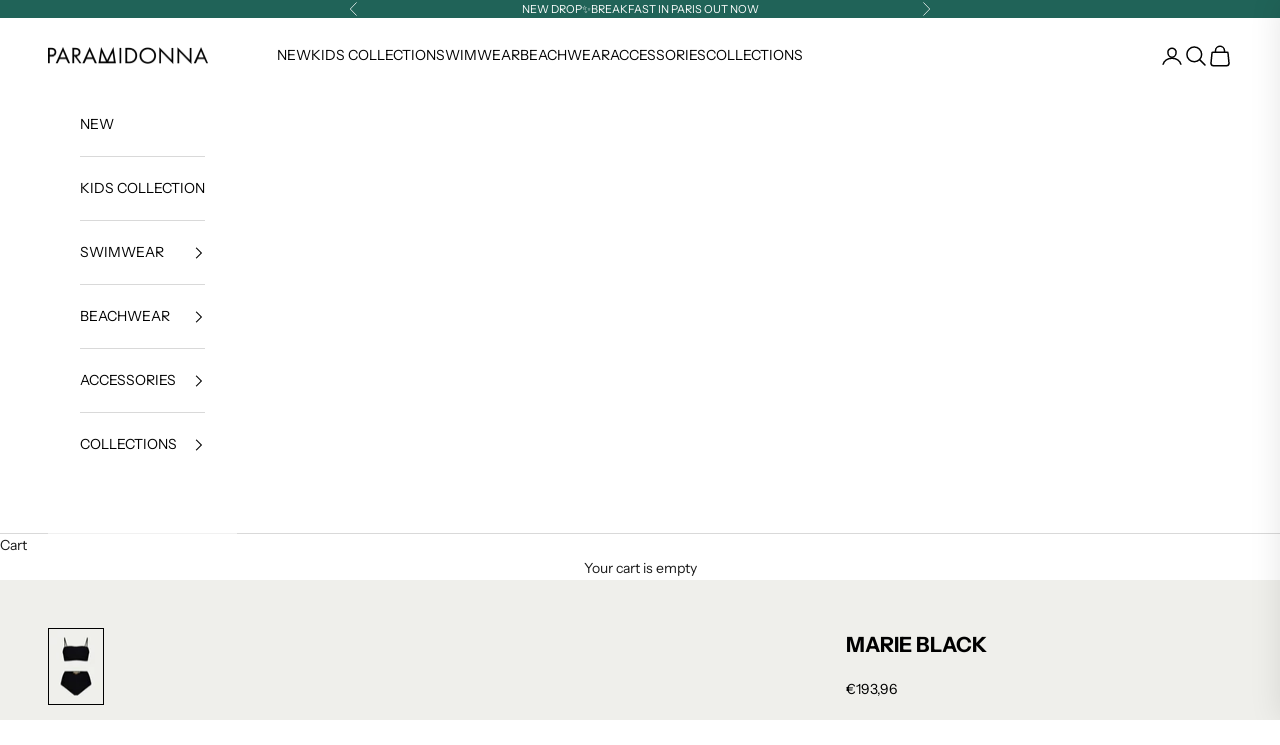

--- FILE ---
content_type: text/plain;charset=UTF-8
request_url: https://cart.thunderupsells.com/?shop=paramidonna.myshopify.com
body_size: 93895
content:
(() => {
var t=Object.defineProperty,e=(e,n,o)=>(((e,n,o)=>{n in e?t(e,n,{enumerable:!0,configurable:!0,writable:!0,value:o}):e[n]=o})(e,"symbol"!=typeof n?n+"":n,o),o);!function(){const t=document.createElement("link").relList;if(!(t&&t.supports&&t.supports("modulepreload"))){for(const t of document.querySelectorAll('link[rel="modulepreload"]'))e(t);new MutationObserver((t=>{for(const n of t)if("childList"===n.type)for(const t of n.addedNodes)"LINK"===t.tagName&&"modulepreload"===t.rel&&e(t)})).observe(document,{childList:!0,subtree:!0})}function e(t){if(t.ep)return;t.ep=!0;const e=function(t){const e={};return t.integrity&&(e.integrity=t.integrity),t.referrerPolicy&&(e.referrerPolicy=t.referrerPolicy),"use-credentials"===t.crossOrigin?e.credentials="include":"anonymous"===t.crossOrigin?e.credentials="omit":e.credentials="same-origin",e}(t);fetch(t.href,e)}}();var n,o,r,i,a,s,l,c,d,u,p,h={},f=[],m=/acit|ex(?:s|g|n|p|$)|rph|grid|ows|mnc|ntw|ine[ch]|zoo|^ord|itera/i,g=Array.isArray;function v(t,e){for(var n in e)t[n]=e[n];return t}function _(t){var e=t.parentNode;e&&e.removeChild(t)}function y(t,e,o){var r,i,a,s={};for(a in e)"key"==a?r=e[a]:"ref"==a?i=e[a]:s[a]=e[a];if(arguments.length>2&&(s.children=arguments.length>3?n.call(arguments,2):o),"function"==typeof t&&null!=t.defaultProps)for(a in t.defaultProps)void 0===s[a]&&(s[a]=t.defaultProps[a]);return w(t,s,r,i,null)}function w(t,e,n,i,a){var s={type:t,props:e,key:n,ref:i,__k:null,__:null,__b:0,__e:null,__d:void 0,__c:null,constructor:void 0,__v:null==a?++r:a,__i:-1,__u:0};return null==a&&null!=o.vnode&&o.vnode(s),s}function b(){return{current:null}}function C(t){return t.children}function x(t,e){this.props=t,this.context=e}function k(t,e){if(null==e)return t.__?k(t.__,t.__i+1):null;for(var n;e<t.__k.length;e++)if(null!=(n=t.__k[e])&&null!=n.__e)return n.__e;return"function"==typeof t.type?k(t):null}function S(t){var e,n;if(null!=(t=t.__)&&null!=t.__c){for(t.__e=t.__c.base=null,e=0;e<t.__k.length;e++)if(null!=(n=t.__k[e])&&null!=n.__e){t.__e=t.__c.base=n.__e;break}return S(t)}}function P(t){(!t.__d&&(t.__d=!0)&&i.push(t)&&!T.__r++||a!==o.debounceRendering)&&((a=o.debounceRendering)||s)(T)}function T(){var t,e,n,r,a,s,c,d;for(i.sort(l);t=i.shift();)t.__d&&(e=i.length,r=void 0,s=(a=(n=t).__v).__e,c=[],d=[],n.__P&&((r=v({},a)).__v=a.__v+1,o.vnode&&o.vnode(r),D(n.__P,r,a,n.__n,n.__P.namespaceURI,32&a.__u?[s]:null,c,null==s?k(a):s,!!(32&a.__u),d),r.__v=a.__v,r.__.__k[r.__i]=r,M(c,r,d),r.__e!=s&&S(r)),i.length>e&&i.sort(l));T.__r=0}function A(t,e,n,o,r,i,a,s,l,c,d){var u,p,m,v,_,y=o&&o.__k||f,b=e.length;for(n.__d=l,function(t,e,n){var o,r,i,a,s,l=e.length,c=n.length,d=c,u=0;for(t.__k=[],o=0;o<l;o++)a=o+u,null!=(r=t.__k[o]=null==(r=e[o])||"boolean"==typeof r||"function"==typeof r?null:"string"==typeof r||"number"==typeof r||"bigint"==typeof r||r.constructor==String?w(null,r,null,null,null):g(r)?w(C,{children:r},null,null,null):void 0===r.constructor&&r.__b>0?w(r.type,r.props,r.key,r.ref?r.ref:null,r.__v):r)?(r.__=t,r.__b=t.__b+1,s=E(r,n,a,d),r.__i=s,i=null,-1!==s&&(d--,(i=n[s])&&(i.__u|=131072)),null==i||null===i.__v?(-1==s&&u--,"function"!=typeof r.type&&(r.__u|=65536)):s!==a&&(s==a-1?u--:s==a+1?u++:s>a?d>l-a?u+=s-a:u--:s<a&&(s==a-u?u-=s-a:u++),s!==o+u&&(r.__u|=65536))):(i=n[a])&&null==i.key&&i.__e&&!(131072&i.__u)&&(i.__e==t.__d&&(t.__d=k(i)),j(i,i,!1),n[a]=null,d--);if(d)for(o=0;o<c;o++)null!=(i=n[o])&&!(131072&i.__u)&&(i.__e==t.__d&&(t.__d=k(i)),j(i,i))}(n,e,y),l=n.__d,u=0;u<b;u++)null!=(m=n.__k[u])&&"boolean"!=typeof m&&"function"!=typeof m&&(p=-1===m.__i?h:y[m.__i]||h,m.__i=u,D(t,m,p,r,i,a,s,l,c,d),v=m.__e,m.ref&&p.ref!=m.ref&&(p.ref&&z(p.ref,null,m),d.push(m.ref,m.__c||v,m)),null==_&&null!=v&&(_=v),65536&m.__u||p.__k===m.__k?l=O(m,l,t):"function"==typeof m.type&&void 0!==m.__d?l=m.__d:v&&(l=v.nextSibling),m.__d=void 0,m.__u&=-196609);n.__d=l,n.__e=_}function O(t,e,n){var o,r;if("function"==typeof t.type){for(o=t.__k,r=0;o&&r<o.length;r++)o[r]&&(o[r].__=t,e=O(o[r],e,n));return e}t.__e!=e&&(e&&t.type&&!n.contains(e)&&(e=k(t)),n.insertBefore(t.__e,e||null),e=t.__e);do{e=e&&e.nextSibling}while(null!=e&&8===e.nodeType);return e}function R(t,e){return e=e||[],null==t||"boolean"==typeof t||(g(t)?t.some((function(t){R(t,e)})):e.push(t)),e}function E(t,e,n,o){var r=t.key,i=t.type,a=n-1,s=n+1,l=e[n];if(null===l||l&&r==l.key&&i===l.type&&!(131072&l.__u))return n;if(o>(null==l||131072&l.__u?0:1))for(;a>=0||s<e.length;){if(a>=0){if((l=e[a])&&!(131072&l.__u)&&r==l.key&&i===l.type)return a;a--}if(s<e.length){if((l=e[s])&&!(131072&l.__u)&&r==l.key&&i===l.type)return s;s++}}return-1}function I(t,e,n){"-"===e[0]?t.setProperty(e,null==n?"":n):t[e]=null==n?"":"number"!=typeof n||m.test(e)?n:n+"px"}function L(t,e,n,o,r){var i;t:if("style"===e)if("string"==typeof n)t.style.cssText=n;else{if("string"==typeof o&&(t.style.cssText=o=""),o)for(e in o)n&&e in n||I(t.style,e,"");if(n)for(e in n)o&&n[e]===o[e]||I(t.style,e,n[e])}else if("o"===e[0]&&"n"===e[1])i=e!==(e=e.replace(/(PointerCapture)$|Capture$/i,"$1")),e=e.toLowerCase()in t||"onFocusOut"===e||"onFocusIn"===e?e.toLowerCase().slice(2):e.slice(2),t.l||(t.l={}),t.l[e+i]=n,n?o?n.u=o.u:(n.u=c,t.addEventListener(e,i?u:d,i)):t.removeEventListener(e,i?u:d,i);else{if("http://www.w3.org/2000/svg"==r)e=e.replace(/xlink(H|:h)/,"h").replace(/sName$/,"s");else if("width"!=e&&"height"!=e&&"href"!=e&&"list"!=e&&"form"!=e&&"tabIndex"!=e&&"download"!=e&&"rowSpan"!=e&&"colSpan"!=e&&"role"!=e&&"popover"!=e&&e in t)try{t[e]=null==n?"":n;break t}catch(a){}"function"==typeof n||(null==n||!1===n&&"-"!==e[4]?t.removeAttribute(e):t.setAttribute(e,"popover"==e&&1==n?"":n))}}function $(t){return function(e){if(this.l){var n=this.l[e.type+t];if(null==e.t)e.t=c++;else if(e.t<n.u)return;return n(o.event?o.event(e):e)}}}function D(t,e,r,i,a,s,l,c,d,u){var p,f,m,y,w,b,S,P,T,O,R,E,I,$,D,M,z=e.type;if(void 0!==e.constructor)return null;128&r.__u&&(d=!!(32&r.__u),s=[c=e.__e=r.__e]),(p=o.__b)&&p(e);t:if("function"==typeof z)try{if(P=e.props,T="prototype"in z&&z.prototype.render,O=(p=z.contextType)&&i[p.__c],R=p?O?O.props.value:p.__:i,r.__c?S=(f=e.__c=r.__c).__=f.__E:(T?e.__c=f=new z(P,R):(e.__c=f=new x(P,R),f.constructor=z,f.render=H),O&&O.sub(f),f.props=P,f.state||(f.state={}),f.context=R,f.__n=i,m=f.__d=!0,f.__h=[],f._sb=[]),T&&null==f.__s&&(f.__s=f.state),T&&null!=z.getDerivedStateFromProps&&(f.__s==f.state&&(f.__s=v({},f.__s)),v(f.__s,z.getDerivedStateFromProps(P,f.__s))),y=f.props,w=f.state,f.__v=e,m)T&&null==z.getDerivedStateFromProps&&null!=f.componentWillMount&&f.componentWillMount(),T&&null!=f.componentDidMount&&f.__h.push(f.componentDidMount);else{if(T&&null==z.getDerivedStateFromProps&&P!==y&&null!=f.componentWillReceiveProps&&f.componentWillReceiveProps(P,R),!f.__e&&(null!=f.shouldComponentUpdate&&!1===f.shouldComponentUpdate(P,f.__s,R)||e.__v===r.__v)){for(e.__v!==r.__v&&(f.props=P,f.state=f.__s,f.__d=!1),e.__e=r.__e,e.__k=r.__k,e.__k.forEach((function(t){t&&(t.__=e)})),E=0;E<f._sb.length;E++)f.__h.push(f._sb[E]);f._sb=[],f.__h.length&&l.push(f);break t}null!=f.componentWillUpdate&&f.componentWillUpdate(P,f.__s,R),T&&null!=f.componentDidUpdate&&f.__h.push((function(){f.componentDidUpdate(y,w,b)}))}if(f.context=R,f.props=P,f.__P=t,f.__e=!1,I=o.__r,$=0,T){for(f.state=f.__s,f.__d=!1,I&&I(e),p=f.render(f.props,f.state,f.context),D=0;D<f._sb.length;D++)f.__h.push(f._sb[D]);f._sb=[]}else do{f.__d=!1,I&&I(e),p=f.render(f.props,f.state,f.context),f.state=f.__s}while(f.__d&&++$<25);f.state=f.__s,null!=f.getChildContext&&(i=v(v({},i),f.getChildContext())),T&&!m&&null!=f.getSnapshotBeforeUpdate&&(b=f.getSnapshotBeforeUpdate(y,w)),A(t,g(M=null!=p&&p.type===C&&null==p.key?p.props.children:p)?M:[M],e,r,i,a,s,l,c,d,u),f.base=e.__e,e.__u&=-161,f.__h.length&&l.push(f),S&&(f.__E=f.__=null)}catch(j){if(e.__v=null,d||null!=s){for(e.__u|=d?160:32;c&&8===c.nodeType&&c.nextSibling;)c=c.nextSibling;s[s.indexOf(c)]=null,e.__e=c}else e.__e=r.__e,e.__k=r.__k;o.__e(j,e,r)}else null==s&&e.__v===r.__v?(e.__k=r.__k,e.__e=r.__e):e.__e=function(t,e,o,r,i,a,s,l,c){var d,u,p,f,m,v,y,w=o.props,b=e.props,C=e.type;if("svg"===C?i="http://www.w3.org/2000/svg":"math"===C?i="http://www.w3.org/1998/Math/MathML":i||(i="http://www.w3.org/1999/xhtml"),null!=a)for(d=0;d<a.length;d++)if((m=a[d])&&"setAttribute"in m==!!C&&(C?m.localName===C:3===m.nodeType)){t=m,a[d]=null;break}if(null==t){if(null===C)return document.createTextNode(b);t=document.createElementNS(i,C,b.is&&b),a=null,l=!1}if(null===C)w===b||l&&t.data===b||(t.data=b);else{if(a=a&&n.call(t.childNodes),w=o.props||h,!l&&null!=a)for(w={},d=0;d<t.attributes.length;d++)w[(m=t.attributes[d]).name]=m.value;for(d in w)if(m=w[d],"children"==d);else if("dangerouslySetInnerHTML"==d)p=m;else if("key"!==d&&!(d in b)){if("value"==d&&"defaultValue"in b||"checked"==d&&"defaultChecked"in b)continue;L(t,d,null,m,i)}for(d in b)m=b[d],"children"==d?f=m:"dangerouslySetInnerHTML"==d?u=m:"value"==d?v=m:"checked"==d?y=m:"key"===d||l&&"function"!=typeof m||w[d]===m||L(t,d,m,w[d],i);if(u)l||p&&(u.__html===p.__html||u.__html===t.innerHTML)||(t.innerHTML=u.__html),e.__k=[];else if(p&&(t.innerHTML=""),A(t,g(f)?f:[f],e,o,r,"foreignObject"===C?"http://www.w3.org/1999/xhtml":i,a,s,a?a[0]:o.__k&&k(o,0),l,c),null!=a)for(d=a.length;d--;)null!=a[d]&&_(a[d]);l||(d="value",void 0!==v&&(v!==t[d]||"progress"===C&&!v||"option"===C&&v!==w[d])&&L(t,d,v,w[d],i),d="checked",void 0!==y&&y!==t[d]&&L(t,d,y,w[d],i))}return t}(r.__e,e,r,i,a,s,l,d,u);(p=o.diffed)&&p(e)}function M(t,e,n){e.__d=void 0;for(var r=0;r<n.length;r++)z(n[r],n[++r],n[++r]);o.__c&&o.__c(e,t),t.some((function(e){try{t=e.__h,e.__h=[],t.some((function(t){t.call(e)}))}catch(n){o.__e(n,e.__v)}}))}function z(t,e,n){try{if("function"==typeof t){var r="function"==typeof t.__u;r&&t.__u(),r&&null==e||(t.__u=t(e))}else t.current=e}catch(i){o.__e(i,n)}}function j(t,e,n){var r,i;if(o.unmount&&o.unmount(t),(r=t.ref)&&(r.current&&r.current!==t.__e||z(r,null,e)),null!=(r=t.__c)){if(r.componentWillUnmount)try{r.componentWillUnmount()}catch(a){o.__e(a,e)}r.base=r.__P=null}if(r=t.__k)for(i=0;i<r.length;i++)r[i]&&j(r[i],e,n||"function"!=typeof t.type);n||null==t.__e||_(t.__e),t.__c=t.__=t.__e=t.__d=void 0}function H(t,e,n){return this.constructor(t,n)}function N(t,e,r){var i,a,s,l;o.__&&o.__(t,e),a=(i="function"==typeof r)?null:r&&r.__k||e.__k,s=[],l=[],D(e,t=(!i&&r||e).__k=y(C,null,[t]),a||h,h,e.namespaceURI,!i&&r?[r]:a?null:e.firstChild?n.call(e.childNodes):null,s,!i&&r?r:a?a.__e:e.firstChild,i,l),M(s,t,l)}function B(t,e){N(t,e,B)}function q(t,e,o){var r,i,a,s,l=v({},t.props);for(a in t.type&&t.type.defaultProps&&(s=t.type.defaultProps),e)"key"==a?r=e[a]:"ref"==a?i=e[a]:l[a]=void 0===e[a]&&void 0!==s?s[a]:e[a];return arguments.length>2&&(l.children=arguments.length>3?n.call(arguments,2):o),w(t.type,l,r||t.key,i||t.ref,null)}function W(t,e){var n={__c:e="__cC"+p++,__:t,Consumer:function(t,e){return t.children(e)},Provider:function(t){var n,o;return this.getChildContext||(n=[],(o={})[e]=this,this.getChildContext=function(){return o},this.componentWillUnmount=function(){n=null},this.shouldComponentUpdate=function(t){this.props.value!==t.value&&n.some((function(t){t.__e=!0,P(t)}))},this.sub=function(t){n.push(t);var e=t.componentWillUnmount;t.componentWillUnmount=function(){n&&n.splice(n.indexOf(t),1),e&&e.call(t)}}),t.children}};return n.Provider.__=n.Consumer.contextType=n}n=f.slice,o={__e:function(t,e,n,o){for(var r,i,a;e=e.__;)if((r=e.__c)&&!r.__)try{if((i=r.constructor)&&null!=i.getDerivedStateFromError&&(r.setState(i.getDerivedStateFromError(t)),a=r.__d),null!=r.componentDidCatch&&(r.componentDidCatch(t,o||{}),a=r.__d),a)return r.__E=r}catch(s){t=s}throw t}},r=0,x.prototype.setState=function(t,e){var n;n=null!=this.__s&&this.__s!==this.state?this.__s:this.__s=v({},this.state),"function"==typeof t&&(t=t(v({},n),this.props)),t&&v(n,t),null!=t&&this.__v&&(e&&this._sb.push(e),P(this))},x.prototype.forceUpdate=function(t){this.__v&&(this.__e=!0,t&&this.__h.push(t),P(this))},x.prototype.render=C,i=[],s="function"==typeof Promise?Promise.prototype.then.bind(Promise.resolve()):setTimeout,l=function(t,e){return t.__v.__b-e.__v.__b},T.__r=0,c=0,d=$(!1),u=$(!0),p=0;var F,V,U,Y,Q=0,G=[],X=o,K=X.__b,Z=X.__r,J=X.diffed,tt=X.__c,et=X.unmount,nt=X.__;function ot(t,e){X.__h&&X.__h(V,t,Q||e),Q=0;var n=V.__H||(V.__H={__:[],__h:[]});return t>=n.__.length&&n.__.push({}),n.__[t]}function rt(t){return Q=1,it(bt,t)}function it(t,e,n){var o=ot(F++,2);if(o.t=t,!o.__c&&(o.__=[n?n(e):bt(void 0,e),function(t){var e=o.__N?o.__N[0]:o.__[0],n=o.t(e,t);e!==n&&(o.__N=[n,o.__[1]],o.__c.setState({}))}],o.__c=V,!V.u)){var r=function(t,e,n){if(!o.__c.__H)return!0;var r=o.__c.__H.__.filter((function(t){return!!t.__c}));if(r.every((function(t){return!t.__N})))return!i||i.call(this,t,e,n);var a=!1;return r.forEach((function(t){if(t.__N){var e=t.__[0];t.__=t.__N,t.__N=void 0,e!==t.__[0]&&(a=!0)}})),!(!a&&o.__c.props===t)&&(!i||i.call(this,t,e,n))};V.u=!0;var i=V.shouldComponentUpdate,a=V.componentWillUpdate;V.componentWillUpdate=function(t,e,n){if(this.__e){var o=i;i=void 0,r(t,e,n),i=o}a&&a.call(this,t,e,n)},V.shouldComponentUpdate=r}return o.__N||o.__}function at(t,e){var n=ot(F++,3);!X.__s&&wt(n.__H,e)&&(n.__=t,n.i=e,V.__H.__h.push(n))}function st(t,e){var n=ot(F++,4);!X.__s&&wt(n.__H,e)&&(n.__=t,n.i=e,V.__h.push(n))}function lt(t){return Q=5,dt((function(){return{current:t}}),[])}function ct(t,e,n){Q=6,st((function(){return"function"==typeof t?(t(e()),function(){return t(null)}):t?(t.current=e(),function(){return t.current=null}):void 0}),null==n?n:n.concat(t))}function dt(t,e){var n=ot(F++,7);return wt(n.__H,e)&&(n.__=t(),n.__H=e,n.__h=t),n.__}function ut(t,e){return Q=8,dt((function(){return t}),e)}function pt(t){var e=V.context[t.__c],n=ot(F++,9);return n.c=t,e?(null==n.__&&(n.__=!0,e.sub(V)),e.props.value):t.__}function ht(t,e){X.useDebugValue&&X.useDebugValue(e?e(t):t)}function ft(){var t=ot(F++,11);if(!t.__){for(var e=V.__v;null!==e&&!e.__m&&null!==e.__;)e=e.__;var n=e.__m||(e.__m=[0,0]);t.__="P"+n[0]+"-"+n[1]++}return t.__}function mt(){for(var t;t=G.shift();)if(t.__P&&t.__H)try{t.__H.__h.forEach(_t),t.__H.__h.forEach(yt),t.__H.__h=[]}catch(e){t.__H.__h=[],X.__e(e,t.__v)}}X.__b=function(t){V=null,K&&K(t)},X.__=function(t,e){t&&e.__k&&e.__k.__m&&(t.__m=e.__k.__m),nt&&nt(t,e)},X.__r=function(t){Z&&Z(t),F=0;var e=(V=t.__c).__H;e&&(U===V?(e.__h=[],V.__h=[],e.__.forEach((function(t){t.__N&&(t.__=t.__N),t.i=t.__N=void 0}))):(e.__h.forEach(_t),e.__h.forEach(yt),e.__h=[],F=0)),U=V},X.diffed=function(t){J&&J(t);var e=t.__c;e&&e.__H&&(e.__H.__h.length&&(1!==G.push(e)&&Y===X.requestAnimationFrame||((Y=X.requestAnimationFrame)||vt)(mt)),e.__H.__.forEach((function(t){t.i&&(t.__H=t.i),t.i=void 0}))),U=V=null},X.__c=function(t,e){e.some((function(t){try{t.__h.forEach(_t),t.__h=t.__h.filter((function(t){return!t.__||yt(t)}))}catch(n){e.some((function(t){t.__h&&(t.__h=[])})),e=[],X.__e(n,t.__v)}})),tt&&tt(t,e)},X.unmount=function(t){et&&et(t);var e,n=t.__c;n&&n.__H&&(n.__H.__.forEach((function(t){try{_t(t)}catch(n){e=n}})),n.__H=void 0,e&&X.__e(e,n.__v))};var gt="function"==typeof requestAnimationFrame;function vt(t){var e,n=function(){clearTimeout(o),gt&&cancelAnimationFrame(e),setTimeout(t)},o=setTimeout(n,100);gt&&(e=requestAnimationFrame(n))}function _t(t){var e=V,n=t.__c;"function"==typeof n&&(t.__c=void 0,n()),V=e}function yt(t){var e=V;t.__c=t.__(),V=e}function wt(t,e){return!t||t.length!==e.length||e.some((function(e,n){return e!==t[n]}))}function bt(t,e){return"function"==typeof e?e(t):e}function Ct(t,e){for(var n in e)t[n]=e[n];return t}function xt(t,e){for(var n in t)if("__source"!==n&&!(n in e))return!0;for(var o in e)if("__source"!==o&&t[o]!==e[o])return!0;return!1}function kt(t,e){this.props=t,this.context=e}function St(t,e){function n(t){var n=this.props.ref,o=n==t.ref;return!o&&n&&(n.call?n(null):n.current=null),e?!e(this.props,t)||!o:xt(this.props,t)}function o(e){return this.shouldComponentUpdate=n,y(t,e)}return o.displayName="Memo("+(t.displayName||t.name)+")",o.prototype.isReactComponent=!0,o.__f=!0,o}(kt.prototype=new x).isPureReactComponent=!0,kt.prototype.shouldComponentUpdate=function(t,e){return xt(this.props,t)||xt(this.state,e)};var Pt=o.__b;o.__b=function(t){t.type&&t.type.__f&&t.ref&&(t.props.ref=t.ref,t.ref=null),Pt&&Pt(t)};var Tt="undefined"!=typeof Symbol&&Symbol.for&&Symbol.for("react.forward_ref")||3911;function At(t){function e(e){var n=Ct({},e);return delete n.ref,t(n,e.ref||null)}return e.$$typeof=Tt,e.render=e,e.prototype.isReactComponent=e.__f=!0,e.displayName="ForwardRef("+(t.displayName||t.name)+")",e}var Ot=function(t,e){return null==t?null:R(R(t).map(e))},Rt={map:Ot,forEach:Ot,count:function(t){return t?R(t).length:0},only:function(t){var e=R(t);if(1!==e.length)throw"Children.only";return e[0]},toArray:R},Et=o.__e;o.__e=function(t,e,n,o){if(t.then)for(var r,i=e;i=i.__;)if((r=i.__c)&&r.__c)return null==e.__e&&(e.__e=n.__e,e.__k=n.__k),r.__c(t,e);Et(t,e,n,o)};var It=o.unmount;function Lt(t,e,n){return t&&(t.__c&&t.__c.__H&&(t.__c.__H.__.forEach((function(t){"function"==typeof t.__c&&t.__c()})),t.__c.__H=null),null!=(t=Ct({},t)).__c&&(t.__c.__P===n&&(t.__c.__P=e),t.__c=null),t.__k=t.__k&&t.__k.map((function(t){return Lt(t,e,n)}))),t}function $t(t,e,n){return t&&n&&(t.__v=null,t.__k=t.__k&&t.__k.map((function(t){return $t(t,e,n)})),t.__c&&t.__c.__P===e&&(t.__e&&n.appendChild(t.__e),t.__c.__e=!0,t.__c.__P=n)),t}function Dt(){this.__u=0,this.t=null,this.__b=null}function Mt(t){var e=t.__.__c;return e&&e.__a&&e.__a(t)}function zt(t){var e,n,o;function r(r){if(e||(e=t()).then((function(t){n=t.default||t}),(function(t){o=t})),o)throw o;if(!n)throw e;return y(n,r)}return r.displayName="Lazy",r.__f=!0,r}function jt(){this.u=null,this.o=null}o.unmount=function(t){var e=t.__c;e&&e.__R&&e.__R(),e&&32&t.__u&&(t.type=null),It&&It(t)},(Dt.prototype=new x).__c=function(t,e){var n=e.__c,o=this;null==o.t&&(o.t=[]),o.t.push(n);var r=Mt(o.__v),i=!1,a=function(){i||(i=!0,n.__R=null,r?r(s):s())};n.__R=a;var s=function(){if(! --o.__u){if(o.state.__a){var t=o.state.__a;o.__v.__k[0]=$t(t,t.__c.__P,t.__c.__O)}var e;for(o.setState({__a:o.__b=null});e=o.t.pop();)e.forceUpdate()}};o.__u++||32&e.__u||o.setState({__a:o.__b=o.__v.__k[0]}),t.then(a,a)},Dt.prototype.componentWillUnmount=function(){this.t=[]},Dt.prototype.render=function(t,e){if(this.__b){if(this.__v.__k){var n=document.createElement("div"),o=this.__v.__k[0].__c;this.__v.__k[0]=Lt(this.__b,n,o.__O=o.__P)}this.__b=null}var r=e.__a&&y(C,null,t.fallback);return r&&(r.__u&=-33),[y(C,null,e.__a?null:t.children),r]};var Ht=function(t,e,n){if(++n[1]===n[0]&&t.o.delete(e),t.props.revealOrder&&("t"!==t.props.revealOrder[0]||!t.o.size))for(n=t.u;n;){for(;n.length>3;)n.pop()();if(n[1]<n[0])break;t.u=n=n[2]}};function Nt(t){return this.getChildContext=function(){return t.context},t.children}function Bt(t){var e=this,n=t.i;e.componentWillUnmount=function(){N(null,e.l),e.l=null,e.i=null},e.i&&e.i!==n&&e.componentWillUnmount(),e.l||(e.i=n,e.l={nodeType:1,parentNode:n,childNodes:[],contains:function(){return!0},appendChild:function(t){this.childNodes.push(t),e.i.appendChild(t)},insertBefore:function(t,n){this.childNodes.push(t),e.i.appendChild(t)},removeChild:function(t){this.childNodes.splice(this.childNodes.indexOf(t)>>>1,1),e.i.removeChild(t)}}),N(y(Nt,{context:e.context},t.__v),e.l)}function qt(t,e){var n=y(Bt,{__v:t,i:e});return n.containerInfo=e,n}(jt.prototype=new x).__a=function(t){var e=this,n=Mt(e.__v),o=e.o.get(t);return o[0]++,function(r){var i=function(){e.props.revealOrder?(o.push(r),Ht(e,t,o)):r()};n?n(i):i()}},jt.prototype.render=function(t){this.u=null,this.o=new Map;var e=R(t.children);t.revealOrder&&"b"===t.revealOrder[0]&&e.reverse();for(var n=e.length;n--;)this.o.set(e[n],this.u=[1,0,this.u]);return t.children},jt.prototype.componentDidUpdate=jt.prototype.componentDidMount=function(){var t=this;this.o.forEach((function(e,n){Ht(t,n,e)}))};var Wt="undefined"!=typeof Symbol&&Symbol.for&&Symbol.for("react.element")||60103,Ft=/^(?:accent|alignment|arabic|baseline|cap|clip(?!PathU)|color|dominant|fill|flood|font|glyph(?!R)|horiz|image(!S)|letter|lighting|marker(?!H|W|U)|overline|paint|pointer|shape|stop|strikethrough|stroke|text(?!L)|transform|underline|unicode|units|v|vector|vert|word|writing|x(?!C))[A-Z]/,Vt=/^on(Ani|Tra|Tou|BeforeInp|Compo)/,Ut=/[A-Z0-9]/g,Yt="undefined"!=typeof document,Qt=function(t){return("undefined"!=typeof Symbol&&"symbol"==typeof Symbol()?/fil|che|rad/:/fil|che|ra/).test(t)};function Gt(t,e,n){return null==e.__k&&(e.textContent=""),N(t,e),"function"==typeof n&&n(),t?t.__c:null}function Xt(t,e,n){return B(t,e),"function"==typeof n&&n(),t?t.__c:null}x.prototype.isReactComponent={},["componentWillMount","componentWillReceiveProps","componentWillUpdate"].forEach((function(t){Object.defineProperty(x.prototype,t,{configurable:!0,get:function(){return this["UNSAFE_"+t]},set:function(e){Object.defineProperty(this,t,{configurable:!0,writable:!0,value:e})}})}));var Kt=o.event;function Zt(){}function Jt(){return this.cancelBubble}function te(){return this.defaultPrevented}o.event=function(t){return Kt&&(t=Kt(t)),t.persist=Zt,t.isPropagationStopped=Jt,t.isDefaultPrevented=te,t.nativeEvent=t};var ee,ne={enumerable:!1,configurable:!0,get:function(){return this.class}},oe=o.vnode;o.vnode=function(t){"string"==typeof t.type&&function(t){var e=t.props,n=t.type,o={},r=-1===n.indexOf("-");for(var i in e){var a=e[i];if(!("value"===i&&"defaultValue"in e&&null==a||Yt&&"children"===i&&"noscript"===n||"class"===i||"className"===i)){var s=i.toLowerCase();"defaultValue"===i&&"value"in e&&null==e.value?i="value":"download"===i&&!0===a?a="":"translate"===s&&"no"===a?a=!1:"o"===s[0]&&"n"===s[1]?"ondoubleclick"===s?i="ondblclick":"onchange"!==s||"input"!==n&&"textarea"!==n||Qt(e.type)?"onfocus"===s?i="onfocusin":"onblur"===s?i="onfocusout":Vt.test(i)&&(i=s):s=i="oninput":r&&Ft.test(i)?i=i.replace(Ut,"-$&").toLowerCase():null===a&&(a=void 0),"oninput"===s&&o[i=s]&&(i="oninputCapture"),o[i]=a}}"select"==n&&o.multiple&&Array.isArray(o.value)&&(o.value=R(e.children).forEach((function(t){t.props.selected=-1!=o.value.indexOf(t.props.value)}))),"select"==n&&null!=o.defaultValue&&(o.value=R(e.children).forEach((function(t){t.props.selected=o.multiple?-1!=o.defaultValue.indexOf(t.props.value):o.defaultValue==t.props.value}))),e.class&&!e.className?(o.class=e.class,Object.defineProperty(o,"className",ne)):(e.className&&!e.class||e.class&&e.className)&&(o.class=o.className=e.className),t.props=o}(t),t.$$typeof=Wt,oe&&oe(t)};var re=o.__r;o.__r=function(t){re&&re(t),ee=t.__c};var ie=o.diffed;o.diffed=function(t){ie&&ie(t);var e=t.props,n=t.__e;null!=n&&"textarea"===t.type&&"value"in e&&e.value!==n.value&&(n.value=null==e.value?"":e.value),ee=null};var ae={ReactCurrentDispatcher:{current:{readContext:function(t){return ee.__n[t.__c].props.value},useCallback:ut,useContext:pt,useDebugValue:ht,useDeferredValue:_e,useEffect:at,useId:ft,useImperativeHandle:ct,useInsertionEffect:we,useLayoutEffect:st,useMemo:dt,useReducer:it,useRef:lt,useState:rt,useSyncExternalStore:Ce,useTransition:ye}}};function se(t){return y.bind(null,t)}function le(t){return!!t&&t.$$typeof===Wt}function ce(t){return le(t)&&t.type===C}function de(t){return!!t&&!!t.displayName&&("string"==typeof t.displayName||t.displayName instanceof String)&&t.displayName.startsWith("Memo(")}function ue(t){return le(t)?q.apply(null,arguments):t}function pe(t){return!!t.__k&&(N(null,t),!0)}function he(t){return t&&(t.base||1===t.nodeType&&t)||null}var fe=function(t,e){return t(e)},me=function(t,e){return t(e)},ge=C;function ve(t){t()}function _e(t){return t}function ye(){return[!1,ve]}var we=st,be=le;function Ce(t,e){var n=e(),o=rt({h:{__:n,v:e}}),r=o[0].h,i=o[1];return st((function(){r.__=n,r.v=e,xe(r)&&i({h:r})}),[t,n,e]),at((function(){return xe(r)&&i({h:r}),t((function(){xe(r)&&i({h:r})}))}),[t]),n}function xe(t){var e,n,o=t.v,r=t.__;try{var i=o();return!((e=r)===(n=i)&&(0!==e||1/e==1/n)||e!=e&&n!=n)}catch(a){return!0}}var ke={useState:rt,useId:ft,useReducer:it,useEffect:at,useLayoutEffect:st,useInsertionEffect:we,useTransition:ye,useDeferredValue:_e,useSyncExternalStore:Ce,startTransition:ve,useRef:lt,useImperativeHandle:ct,useMemo:dt,useCallback:ut,useContext:pt,useDebugValue:ht,version:"17.0.2",Children:Rt,render:Gt,hydrate:Xt,unmountComponentAtNode:pe,createPortal:qt,createElement:y,createContext:W,createFactory:se,cloneElement:ue,createRef:b,Fragment:C,isValidElement:le,isElement:be,isFragment:ce,isMemo:de,findDOMNode:he,Component:x,PureComponent:kt,memo:St,forwardRef:At,flushSync:me,unstable_batchedUpdates:fe,StrictMode:ge,Suspense:Dt,SuspenseList:jt,lazy:zt,__SECRET_INTERNALS_DO_NOT_USE_OR_YOU_WILL_BE_FIRED:ae};const Se=Object.freeze(Object.defineProperty({__proto__:null,Children:Rt,Component:x,Fragment:C,PureComponent:kt,StrictMode:ge,Suspense:Dt,SuspenseList:jt,__SECRET_INTERNALS_DO_NOT_USE_OR_YOU_WILL_BE_FIRED:ae,cloneElement:ue,createContext:W,createElement:y,createFactory:se,createPortal:qt,createRef:b,default:ke,findDOMNode:he,flushSync:me,forwardRef:At,hydrate:Xt,isElement:be,isFragment:ce,isMemo:de,isValidElement:le,lazy:zt,memo:St,render:Gt,startTransition:ve,unmountComponentAtNode:pe,unstable_batchedUpdates:fe,useCallback:ut,useContext:pt,useDebugValue:ht,useDeferredValue:_e,useEffect:at,useErrorBoundary:function(t){var e=ot(F++,10),n=rt();return e.__=t,V.componentDidCatch||(V.componentDidCatch=function(t,o){e.__&&e.__(t,o),n[1](t)}),[n[0],function(){n[1](void 0)}]},useId:ft,useImperativeHandle:ct,useInsertionEffect:we,useLayoutEffect:st,useMemo:dt,useReducer:it,useRef:lt,useState:rt,useSyncExternalStore:Ce,useTransition:ye,version:"17.0.2"},Symbol.toStringTag,{value:"Module"})),Pe=t=>{let e;const n=new Set,o=(t,o)=>{const r="function"==typeof t?t(e):t;if(!Object.is(r,e)){const t=e;e=(null!=o?o:"object"!=typeof r||null===r)?r:Object.assign({},e,r),n.forEach((n=>n(e,t)))}},r=()=>e,i={setState:o,getState:r,getInitialState:()=>a,subscribe:t=>(n.add(t),()=>n.delete(t)),destroy:()=>{n.clear()}},a=e=t(o,r,i);return i};function Te(t){return t&&t.__esModule&&Object.prototype.hasOwnProperty.call(t,"default")?t.default:t}function Ae(t){if(t.__esModule)return t;var e=t.default;if("function"==typeof e){var n=function t(){return this instanceof t?Reflect.construct(e,arguments,this.constructor):e.apply(this,arguments)};n.prototype=e.prototype}else n={};return Object.defineProperty(n,"__esModule",{value:!0}),Object.keys(t).forEach((function(e){var o=Object.getOwnPropertyDescriptor(t,e);Object.defineProperty(n,e,o.get?o:{enumerable:!0,get:function(){return t[e]}})})),n}var Oe={exports:{}},Re={};const Ee=Ae(Se);var Ie={exports:{}},Le={},$e=Ee;var De="function"==typeof Object.is?Object.is:function(t,e){return t===e&&(0!==t||1/t==1/e)||t!=t&&e!=e},Me=$e.useState,ze=$e.useEffect,je=$e.useLayoutEffect,He=$e.useDebugValue;function Ne(t){var e=t.getSnapshot;t=t.value;try{var n=e();return!De(t,n)}catch(o){return!0}}var Be="undefined"==typeof window||void 0===window.document||void 0===window.document.createElement?function(t,e){return e()}:function(t,e){var n=e(),o=Me({inst:{value:n,getSnapshot:e}}),r=o[0].inst,i=o[1];return je((function(){r.value=n,r.getSnapshot=e,Ne(r)&&i({inst:r})}),[t,n,e]),ze((function(){return Ne(r)&&i({inst:r}),t((function(){Ne(r)&&i({inst:r})}))}),[t]),He(n),n};Le.useSyncExternalStore=void 0!==$e.useSyncExternalStore?$e.useSyncExternalStore:Be,Ie.exports=Le;var qe=Ee,We=Ie.exports;
/**
 * @license React
 * use-sync-external-store-shim/with-selector.production.min.js
 *
 * Copyright (c) Facebook, Inc. and its affiliates.
 *
 * This source code is licensed under the MIT license found in the
 * LICENSE file in the root directory of this source tree.
 */var Fe="function"==typeof Object.is?Object.is:function(t,e){return t===e&&(0!==t||1/t==1/e)||t!=t&&e!=e},Ve=We.useSyncExternalStore,Ue=qe.useRef,Ye=qe.useEffect,Qe=qe.useMemo,Ge=qe.useDebugValue;Re.useSyncExternalStoreWithSelector=function(t,e,n,o,r){var i=Ue(null);if(null===i.current){var a={hasValue:!1,value:null};i.current=a}else a=i.current;i=Qe((function(){function t(t){if(!l){if(l=!0,i=t,t=o(t),void 0!==r&&a.hasValue){var e=a.value;if(r(e,t))return s=e}return s=t}if(e=s,Fe(i,t))return e;var n=o(t);return void 0!==r&&r(e,n)?e:(i=t,s=n)}var i,s,l=!1,c=void 0===n?null:n;return[function(){return t(e())},null===c?void 0:function(){return t(c())}]}),[e,n,o,r]);var s=Ve(t,i[0],i[1]);return Ye((function(){a.hasValue=!0,a.value=s}),[s]),Ge(s),s},Oe.exports=Re;const Xe=Te(Oe.exports),{useDebugValue:Ke}=ke,{useSyncExternalStoreWithSelector:Ze}=Xe;const Je=t=>t;const tn=t=>{const e="function"==typeof t?(t=>t?Pe(t):Pe)(t):t,n=(t,n)=>function(t,e=Je,n){const o=Ze(t.subscribe,t.getState,t.getServerState||t.getInitialState,e,n);return Ke(o),o}(e,t,n);return Object.assign(n,e),n},en=t=>t?tn(t):tn;function nn(t,e){if(Object.is(t,e))return!0;if("object"!=typeof t||null===t||"object"!=typeof e||null===e)return!1;if(t instanceof Map&&e instanceof Map){if(t.size!==e.size)return!1;for(const[n,o]of t)if(!Object.is(o,e.get(n)))return!1;return!0}if(t instanceof Set&&e instanceof Set){if(t.size!==e.size)return!1;for(const n of t)if(!e.has(n))return!1;return!0}const n=Object.keys(t);if(n.length!==Object.keys(e).length)return!1;for(let o=0;o<n.length;o++)if(!Object.prototype.hasOwnProperty.call(e,n[o])||!Object.is(t[n[o]],e[n[o]]))return!1;return!0}const on=(t,e,n)=>{const o=new Set;return(r,i,a)=>{const s=(null==n?void 0:n.equalityFn)??nn;if(null==n?void 0:n.keys){const t=n.keys;for(const e of t)o.add(e)}const l=!0!==(null==n?void 0:n.disableProxy)||!!(null==n?void 0:n.keys),c=!0!==(null==n?void 0:n.disableProxy)&&!(null==n?void 0:n.keys),d=(t,n,...i)=>{r((n=>{const r="object"==typeof t?t:t(n);return l&&0!==o.size&&!Object.keys(r).some((t=>o.has(t)))?{...n,...r}:(t=>{const n=new Proxy({...t},{get:(e,n)=>(o.add(n),t[n])}),r=e(c?n:{...t});for(const e of Object.keys(r))s(r[e],t[e])&&(r[e]=t[e]);return{...t,...r}})({...n,...r})}),n,...i)},u=a;u.setState=d;const p=t(d,i,u);return Object.assign({},p,e(p))}},rn=en()(on(((t,e)=>({config:{},setConfig:e=>t({config:e}),setConfigSections:n=>t({config:{...e().config,sections:n}})})),(t=>{var e,n,o,r,i,a,s,l,c,d,u,p,h,f,m,g,v,_,y,w,b,C,x,k,S,P,T,A,O,R;return{isInBuilder:!!(null==(e=t.config)?void 0:e.isInBuilder),benefits:null==(o=null==(n=t.config)?void 0:n.sections)?void 0:o.benefits,announcements:null==(i=null==(r=t.config)?void 0:r.sections)?void 0:i.announcement,checkout:null==(s=null==(a=t.config)?void 0:a.sections)?void 0:s.checkout,paymentProviders:null==(c=null==(l=t.config)?void 0:l.sections)?void 0:c.paymentBadges,bulkDiscounts:null==(u=null==(d=t.config)?void 0:d.sections)?void 0:u.bulkDiscounts,general:null==(h=null==(p=t.config)?void 0:p.sections)?void 0:h.general,orderNote:null==(m=null==(f=t.config)?void 0:f.sections)?void 0:m.note,productTip:null==(v=null==(g=t.config)?void 0:g.sections)?void 0:v.tip,crossSell:null==(y=null==(_=t.config)?void 0:_.sections)?void 0:y.recommendations,stickyCheckoutButton:null==(b=null==(w=t.config)?void 0:w.sections)?void 0:b.sticky,freeProduct:null==(x=null==(C=t.config)?void 0:C.sections)?void 0:x.freeProduct,progressBar:null==(S=null==(k=t.config)?void 0:k.sections)?void 0:S.progress,orderDiscount:null==(T=null==(P=t.config)?void 0:P.sections)?void 0:T.orderDiscount,discountCode:null==(O=null==(A=t.config)?void 0:A.sections)?void 0:O.discountCode,settings:null==(R=t.config)?void 0:R.settings}}))),an=t=>{let e=0;if(rn.getState().isInBuilder)return void console.error("Error in cart app",t);const n=o=>{var r;window.parent.Sentry?(null==(r=window.parent.Sentry)||r.captureException(o),console.error("Error in cart app",o)):e<=5?(console.log("Retrying...",e),setTimeout((()=>{e++,n(t)}),2e3)):e>5&&console.error("Error could not be logged.",o)};n(t)};class sn extends x{constructor(){super(...arguments),this.state={hasError:!1,retries:0}}static getDerivedStateFromError(t){return{hasError:!0}}componentDidCatch(t,e){an(t)}render(){return this.state.hasError?"Sorry, something went wrong. Please reload the page and try again.":this.props.children}}const ln=t=>y("svg",{xmlns:"http://www.w3.org/2000/svg",viewBox:"0 0 24 24",fill:"#ffffff",...t},y("path",{d:"M0 0h24v24H0V0z",fill:"none"}),y("path",{stroke:"ffffff",d:"M15.55 13c.75 0 1.41-.41 1.75-1.03l3.58-6.49c.37-.66-.11-1.48-.87-1.48H5.21l-.94-2H1v2h2l3.6 7.59-1.35 2.44C4.52 15.37 5.48 17 7 17h12v-2H7l1.1-2h7.45zM6.16 6h12.15l-2.76 5H8.53L6.16 6zM7 18c-1.1 0-1.99.9-1.99 2S5.9 22 7 22s2-.9 2-2-.9-2-2-2zm10 0c-1.1 0-1.99.9-1.99 2s.89 2 1.99 2 2-.9 2-2-.9-2-2-2z"})),cn={},dn=function(t,e,n){if(!e||0===e.length)return t();const o=document.getElementsByTagName("link");return Promise.all(e.map((t=>{if((t=function(t){return"/"+t}(t))in cn)return;cn[t]=!0;const e=t.endsWith(".css"),r=e?'[rel="stylesheet"]':"";if(!!n)for(let n=o.length-1;n>=0;n--){const r=o[n];if(r.href===t&&(!e||"stylesheet"===r.rel))return}else if(document.querySelector(`link[href="${t}"]${r}`))return;const i=document.createElement("link");return i.rel=e?"stylesheet":"modulepreload",e||(i.as="script",i.crossOrigin=""),i.href=t,document.head.appendChild(i),e?new Promise(((e,n)=>{i.addEventListener("load",e),i.addEventListener("error",(()=>n(new Error(`Unable to preload CSS for ${t}`))))})):void 0}))).then((()=>t())).catch((t=>{const e=new Event("vite:preloadError",{cancelable:!0});if(e.payload=t,window.dispatchEvent(e),!e.defaultPrevented)throw t}))},un="cro-cart-app-iframe",pn="cro-cart-sticky-button",hn="2147483650",fn="X-CRO-Cart-Request",mn="cro_cart_",gn="cro_cart_";rn.getState().isInBuilder&&dn((()=>import("./mocks.js")),[]);const vn=t=>t.includes(window.location.host)||!t.includes("https://"),_n=t=>{var e,n;return rn.getState().isInBuilder?"/builder/proxy":`${(null==(n=null==(e=window.Shopify)?void 0:e.routes)?void 0:n.root)||""}${t}`},yn=()=>{var t,e;return rn.getState().isInBuilder&&(null==(e=null==(t=window.parent.CROCart)?void 0:t.storeSessionState)?void 0:e.isStorePasswordProtected)},wn=async(t,e)=>{const{fetch:n}=window;try{let o;vn(t.toString())&&(o={...e,headers:{...null==e?void 0:e.headers,[fn]:"1"}});return await n(t,o||e)}catch(o){throw console.error(o),o}},bn=async(t,e)=>{var n;const{mocks:o}=await dn((()=>import("./mocks.js")),[]),r=`${(null==(n=null==e?void 0:e.method)?void 0:n.toUpperCase())||"GET"}::${t}`;console.warn(`Warning: Mock Ajax API is enabled. Returning mock for key ${r}`);const i=o[Object.keys(o).find((t=>{return e=r,new RegExp("^"+t.split("*").map((t=>t.replace(/([.*+?^=!:${}()|[\]/\\])/g,"\\$1"))).join(".*")+"$").test(e);var e}))];let a=i;if("function"==typeof i)try{a=i((null==e?void 0:e.body)&&JSON.parse(null==e?void 0:e.body))}catch(s){console.log(s)}return a||console.error(`Mock for resource key ${r} not found. Returning {}.`),new Promise((t=>setTimeout((()=>t(a||{})),500)))},Cn=async(t,e)=>{if(yn())return bn(t,e);try{const n=await wn(_n(t),((t,e={})=>{var n;return rn.getState().isInBuilder?{method:"POST",headers:{"Content-Type":"application/json"},body:JSON.stringify({shop:rn.getState().config.shopUrl,endpoint:t,body:e.body&&JSON.parse(e.body),method:e.method,token:null==(n=window.parent.CROCart)?void 0:n.storeSessionState.sessionToken})}:e})(t,e));if(n.status>=300){if(n.statusText)return Promise.resolve({error:n.statusText});const t=await n.json();return Promise.resolve({error:t.message})}const o=await n.json();return o.status>=300||"bad_request"===o.status?(console.log(o),Promise.resolve({error:o.message})):o}catch(n){return Promise.resolve({error:n.toString()})}},xn=t=>Cn("cart/add.js",{method:"POST",headers:{"Content-Type":"application/json"},body:JSON.stringify(t)}),kn=t=>Cn("cart/update.js",{method:"POST",headers:{"Content-Type":"application/json"},body:JSON.stringify(t)}),Sn=({handle:t})=>Cn(`products/${t}.js`),Pn=()=>Cn("products.json");
/*! *****************************************************************************
Copyright (c) Microsoft Corporation.

Permission to use, copy, modify, and/or distribute this software for any
purpose with or without fee is hereby granted.

THE SOFTWARE IS PROVIDED "AS IS" AND THE AUTHOR DISCLAIMS ALL WARRANTIES WITH
REGARD TO THIS SOFTWARE INCLUDING ALL IMPLIED WARRANTIES OF MERCHANTABILITY
AND FITNESS. IN NO EVENT SHALL THE AUTHOR BE LIABLE FOR ANY SPECIAL, DIRECT,
INDIRECT, OR CONSEQUENTIAL DAMAGES OR ANY DAMAGES WHATSOEVER RESULTING FROM
LOSS OF USE, DATA OR PROFITS, WHETHER IN AN ACTION OF CONTRACT, NEGLIGENCE OR
OTHER TORTIOUS ACTION, ARISING OUT OF OR IN CONNECTION WITH THE USE OR
PERFORMANCE OF THIS SOFTWARE.
***************************************************************************** */
var Tn,An,On=function(){return On=Object.assign||function(t){for(var e,n=1,o=arguments.length;n<o;n++)for(var r in e=arguments[n])Object.prototype.hasOwnProperty.call(e,r)&&(t[r]=e[r]);return t},On.apply(this,arguments)},Rn=function(){function t(t){this.options=t,this.listeners={}}return t.prototype.on=function(t,e){var n=this.listeners[t]||[];this.listeners[t]=n.concat([e])},t.prototype.triggerEvent=function(t,e){var n=this;(this.listeners[t]||[]).forEach((function(t){return t({target:n,event:e})}))},t}();(An=Tn||(Tn={}))[An.Add=0]="Add",An[An.Remove=1]="Remove";var En,In,Ln=function(){function t(){this.notifications=[]}return t.prototype.push=function(t){this.notifications.push(t),this.updateFn(t,Tn.Add,this.notifications)},t.prototype.splice=function(t,e){var n=this.notifications.splice(t,e)[0];return this.updateFn(n,Tn.Remove,this.notifications),n},t.prototype.indexOf=function(t){return this.notifications.indexOf(t)},t.prototype.onUpdate=function(t){this.updateFn=t},t}();(In=En||(En={})).Dismiss="dismiss",In.Click="click";var $n={types:[{type:"success",className:"notyf__toast--success",backgroundColor:"#3dc763",icon:{className:"notyf__icon--success",tagName:"i"}},{type:"error",className:"notyf__toast--error",backgroundColor:"#ed3d3d",icon:{className:"notyf__icon--error",tagName:"i"}}],duration:2e3,ripple:!0,position:{x:"right",y:"bottom"},dismissible:!1},Dn=function(){function t(){this.notifications=[],this.events={},this.X_POSITION_FLEX_MAP={left:"flex-start",center:"center",right:"flex-end"},this.Y_POSITION_FLEX_MAP={top:"flex-start",center:"center",bottom:"flex-end"};var t=document.createDocumentFragment(),e=this._createHTMLElement({tagName:"div",className:"notyf"});t.appendChild(e),document.body.appendChild(t),this.container=e,this.animationEndEventName=this._getAnimationEndEventName(),this._createA11yContainer()}return t.prototype.on=function(t,e){var n;this.events=On(On({},this.events),((n={})[t]=e,n))},t.prototype.update=function(t,e){e===Tn.Add?this.addNotification(t):e===Tn.Remove&&this.removeNotification(t)},t.prototype.removeNotification=function(t){var e,n,o=this,r=this._popRenderedNotification(t);r&&((e=r.node).classList.add("notyf__toast--disappear"),e.addEventListener(this.animationEndEventName,n=function(t){t.target===e&&(e.removeEventListener(o.animationEndEventName,n),o.container.removeChild(e))}))},t.prototype.addNotification=function(t){var e=this._renderNotification(t);this.notifications.push({notification:t,node:e}),this._announce(t.options.message||"Notification")},t.prototype._renderNotification=function(t){var e,n=this._buildNotificationCard(t),o=t.options.className;return o&&(e=n.classList).add.apply(e,o.split(" ")),this.container.appendChild(n),n},t.prototype._popRenderedNotification=function(t){for(var e=-1,n=0;n<this.notifications.length&&e<0;n++)this.notifications[n].notification===t&&(e=n);if(-1!==e)return this.notifications.splice(e,1)[0]},t.prototype.getXPosition=function(t){var e;return(null===(e=null==t?void 0:t.position)||void 0===e?void 0:e.x)||"right"},t.prototype.getYPosition=function(t){var e;return(null===(e=null==t?void 0:t.position)||void 0===e?void 0:e.y)||"bottom"},t.prototype.adjustContainerAlignment=function(t){var e=this.X_POSITION_FLEX_MAP[this.getXPosition(t)],n=this.Y_POSITION_FLEX_MAP[this.getYPosition(t)],o=this.container.style;o.setProperty("justify-content",n),o.setProperty("align-items",e)},t.prototype._buildNotificationCard=function(t){var e=this,n=t.options,o=n.icon;this.adjustContainerAlignment(n);var r=this._createHTMLElement({tagName:"div",className:"notyf__toast"}),i=this._createHTMLElement({tagName:"div",className:"notyf__ripple"}),a=this._createHTMLElement({tagName:"div",className:"notyf__wrapper"}),s=this._createHTMLElement({tagName:"div",className:"notyf__message"});s.innerHTML=n.message||"";var l=n.background||n.backgroundColor;if(o){var c=this._createHTMLElement({tagName:"div",className:"notyf__icon"});if(("string"==typeof o||o instanceof String)&&(c.innerHTML=new String(o).valueOf()),"object"==typeof o){var d=o.tagName,u=void 0===d?"i":d,p=o.className,h=o.text,f=o.color,m=void 0===f?l:f,g=this._createHTMLElement({tagName:u,className:p,text:h});m&&(g.style.color=m),c.appendChild(g)}a.appendChild(c)}if(a.appendChild(s),r.appendChild(a),l&&(n.ripple?(i.style.background=l,r.appendChild(i)):r.style.background=l),n.dismissible){var v=this._createHTMLElement({tagName:"div",className:"notyf__dismiss"}),_=this._createHTMLElement({tagName:"button",className:"notyf__dismiss-btn"});v.appendChild(_),a.appendChild(v),r.classList.add("notyf__toast--dismissible"),_.addEventListener("click",(function(n){var o,r;null===(r=(o=e.events)[En.Dismiss])||void 0===r||r.call(o,{target:t,event:n}),n.stopPropagation()}))}r.addEventListener("click",(function(n){var o,r;return null===(r=(o=e.events)[En.Click])||void 0===r?void 0:r.call(o,{target:t,event:n})}));var y="top"===this.getYPosition(n)?"upper":"lower";return r.classList.add("notyf__toast--"+y),r},t.prototype._createHTMLElement=function(t){var e=t.tagName,n=t.className,o=t.text,r=document.createElement(e);return n&&(r.className=n),r.textContent=o||null,r},t.prototype._createA11yContainer=function(){var t=this._createHTMLElement({tagName:"div",className:"notyf-announcer"});t.setAttribute("aria-atomic","true"),t.setAttribute("aria-live","polite"),t.style.border="0",t.style.clip="rect(0 0 0 0)",t.style.height="1px",t.style.margin="-1px",t.style.overflow="hidden",t.style.padding="0",t.style.position="absolute",t.style.width="1px",t.style.outline="0",document.body.appendChild(t),this.a11yContainer=t},t.prototype._announce=function(t){var e=this;this.a11yContainer.textContent="",setTimeout((function(){e.a11yContainer.textContent=t}),100)},t.prototype._getAnimationEndEventName=function(){var t,e=document.createElement("_fake"),n={MozTransition:"animationend",OTransition:"oAnimationEnd",WebkitTransition:"webkitAnimationEnd",transition:"animationend"};for(t in n)if(void 0!==e.style[t])return n[t];return"animationend"},t}(),Mn=function(){function t(t){var e=this;this.dismiss=this._removeNotification,this.notifications=new Ln,this.view=new Dn;var n=this.registerTypes(t);this.options=On(On({},$n),t),this.options.types=n,this.notifications.onUpdate((function(t,n){return e.view.update(t,n)})),this.view.on(En.Dismiss,(function(t){var n=t.target,o=t.event;e._removeNotification(n),n.triggerEvent(En.Dismiss,o)})),this.view.on(En.Click,(function(t){var e=t.target,n=t.event;return e.triggerEvent(En.Click,n)}))}return t.prototype.error=function(t){var e=this.normalizeOptions("error",t);return this.open(e)},t.prototype.success=function(t){var e=this.normalizeOptions("success",t);return this.open(e)},t.prototype.open=function(t){var e=this.options.types.find((function(e){return e.type===t.type}))||{},n=On(On({},e),t);this.assignProps(["ripple","position","dismissible"],n);var o=new Rn(n);return this._pushNotification(o),o},t.prototype.dismissAll=function(){for(;this.notifications.splice(0,1););},t.prototype.assignProps=function(t,e){var n=this;t.forEach((function(t){e[t]=null==e[t]?n.options[t]:e[t]}))},t.prototype._pushNotification=function(t){var e=this;this.notifications.push(t);var n=void 0!==t.options.duration?t.options.duration:this.options.duration;n&&setTimeout((function(){return e._removeNotification(t)}),n)},t.prototype._removeNotification=function(t){var e=this.notifications.indexOf(t);-1!==e&&this.notifications.splice(e,1)},t.prototype.normalizeOptions=function(t,e){var n={type:t};return"string"==typeof e?n.message=e:"object"==typeof e&&(n=On(On({},n),e)),n},t.prototype.registerTypes=function(t){var e=(t&&t.types||[]).slice();return $n.types.map((function(t){var n=-1;e.forEach((function(e,o){e.type===t.type&&(n=o)}));var o=-1!==n?e.splice(n,1)[0]:{};return On(On({},t),o)})).concat(e)},t}();const zn=t=>{const{text:e,type:n="info",duration:o=3e3}=t,r=new Mn;r[n].call(r,{message:e,duration:o,dismissible:!0,position:{x:"center",y:"bottom"},types:[{type:"error",background:"indianred"},{type:"success",background:"green"},{type:"warning",background:"orange"},{type:"info",background:"blue"}]})},jn=t=>(e,n=2)=>{const o=e/100||0;return t&&((e=2)=>{var n;return new Intl.NumberFormat((null==(n=window.Shopify)?void 0:n.locale)||"en-US",{style:"currency",currency:t||"USD",minimumFractionDigits:e,maximumFractionDigits:e})})(n).format(o)};const Hn=new class{isDetected(){var t,e,n;return!!(null==(t=window.parent.document)?void 0:t.querySelector(".ba-chosen"))&&!!(null==(n=null==(e=window.parent.baCurr)?void 0:e.Currency)?void 0:n.convert)}getPresentmentCurrency(){var t;return(null==(t=window.parent.document)?void 0:t.querySelector(".ba-chosen").textContent)||"USD"}convert(t,e){const n=window.parent.baCurr,o=null==n?void 0:n.Currency.convert(t,e,this.getPresentmentCurrency());if(n.config.roundPriceStatus)return function(t,e,n){let o=t/100;return e>0&&(o=Math.ceil(o/e)*e),"removeDecimal"===n&&(o=Math.floor(o)),Math.round(100*o)}(o,n.config.round_dec,n.config.round_style)}};class Nn{constructor(t,e){this.valueInCents=t,this.currency=e,this.nativeCurrencyFormatter=jn(e)}_getPresentedmentCurrency(){var t,e;return Hn.isDetected()?Hn.getPresentmentCurrency():(null==(e=null==(t=window.parent.Shopify)?void 0:t.currency)?void 0:e.active)||"USD"}_convertToNativeCurrency(t){var e,n;return t*(parseFloat(null==(n=null==(e=window.parent.Shopify)?void 0:e.currency)?void 0:n.rate)||1)}toFormattedString(t){var e,n;const o=this._getPresentedmentCurrency();if(o===this.currency)return this.nativeCurrencyFormatter(this.valueInCents,null==t?void 0:t.decimals);{const r=jn(o);if(Hn.isDetected()){return r(Hn.convert(this.valueInCents,this.currency),null==t?void 0:t.decimals)}const i=parseFloat(null==(n=null==(e=window.parent.Shopify)?void 0:e.currency)?void 0:n.rate)||1;return r(this.valueInCents*i,null==t?void 0:t.decimals)}}getAsNativeCurrency(){const t=Po.getState().cartCurrency;return t===this.currency?{value:this._convertToNativeCurrency(this.valueInCents),currency:t}:{value:this.valueInCents,currency:this.currency}}getAsNativeCurrencyValue(){return this.getAsNativeCurrency().value}static fromCartTotal(t){return new Nn((null==t?void 0:t.total_price)||0,null==t?void 0:t.currency)}static fromCartSubtotal(t){return new Nn((null==t?void 0:t.items_subtotal_price)||0,null==t?void 0:t.currency)}subtract(t){return new Nn(this.getAsNativeCurrency().value-t.getAsNativeCurrency().value,this.currency)}add(t){return new Nn(this.getAsNativeCurrency().value+t.getAsNativeCurrency().value,this.currency)}nullify(){return new Nn(0,this.currency)}gte(t){return this.getAsNativeCurrency().value>=t.getAsNativeCurrency().value}lt(t){return this.getAsNativeCurrency().value<t.getAsNativeCurrency().value}eq(t){return this.getAsNativeCurrency().value===t.getAsNativeCurrency().value}}const Bn=(t,e,n)=>{var o=new Date;o.setTime(o.getTime()+60*n*1e3);var r="expires="+o.toUTCString();document.cookie=gn+t+"="+e+"; path=/;"+r},qn=t=>{for(var e=`${gn}${t}=`,n=document.cookie.split(";"),o=0;o<n.length;o++){for(var r=n[o];" "===r.charAt(0);)r=r.substring(1);if(0===r.indexOf(e))return r.substring(e.length,r.length)}return""},Wn=()=>{let t=qn("uid");return t||(t="xxxxxxxx-xxxx-4xxx-yxxx-xxxxxxxxxxxx".replace(/(x)|(y)|([-4])/g,(function(t,e,n,o){return e?Math.floor(15*Math.random()).toString(16):n?Math.floor(4*Math.random()+8).toString(16):o})),Bn("uid",t,43200)),t},Fn=()=>{var t,e;return{url:window.location.href,shop:window.Shopify.shop,version:null==(e=null==(t=rn.getState())?void 0:t.config)?void 0:e.version}},Vn=({event:t,payload:e})=>{var n;if(null==(n=null==e?void 0:e.newCart)?void 0:n.error)return;if(rn.getState().isInBuilder)return;const o={...e||{},...Fn()},r=["originalCart","newCart","product","cart","discountOption","products"],i={...o};Object.keys(i).forEach((t=>{r.includes(t)&&(i[t]=JSON.stringify(e[t]))})),console.debug(`Tracking event [${t}] dispatched`,{event:t,payload:i}),(({event:t,payload:e,uid:n})=>{wn("https://eu.i.posthog.com/capture",{method:"POST",headers:{"Content-Type":"application/json"},body:JSON.stringify({api_key:"phc_1H5vNMZVy3lOvdLu30c1wVpC3nPb76JI35VZm2SXE06",event:t,properties:{...e||{}},distinct_id:n})})})({event:t,payload:i,uid:Wn()})};function Un(t){return void 0!==t.variant_id}const Yn="unique_user_identifier",Qn="one_click_upsell",Gn="free_product_upsell",Xn="bulk_upsell",Kn="recommendation_upsell",Zn="free_product_price_rule",Jn="free_product_if_then",to=(t,e=!0)=>`${e?"_":""}${mn}${t}`,eo=(t,e)=>((t,e,n=!0)=>({[to(t,n)]:e}))(t,e,!0),no=t=>to(t,!0),oo=(t,e=!0)=>`${e?"__":""}${mn}${t}`,ro=(t,e)=>((t,e,n=!0)=>({[oo(t,n)]:e}))(t,e,!0),io=(t,e,n)=>(e.test(t)||(t=`${n}${t}`),t),ao=(t,e,n)=>{const o=n.discountPercentage/100;return new Nn(t.original_price*(1-o),e)},so=(t,e)=>{var n;return null==(n=null==t?void 0:t.properties)?void 0:n.hasOwnProperty(no(e))},lo=(t,e)=>{var n;return null==(n=null==t?void 0:t.properties)?void 0:n[no(e)]},co=(t,{height:e,width:n})=>{var o;let r=(null==(o=t.featured_image)?void 0:o.url)||t.image;if(!r)return"";const i=new URL(io(r,/^((http|https|ftp):)/,"https:"));return e&&i.searchParams.append("height",`${e}`),n&&i.searchParams.append("width",`${n}`),i.toString()},uo=(t,e)=>t?new Nn(t.discounted_price*t.quantity,e):void 0,po=(t,e)=>{var n;return!!e&&!!(null==(n=t.discounts)?void 0:n.some((t=>t.title===e)))},ho=(t,e)=>{var n,o;return e?null==(n=null==t?void 0:t.variants)?void 0:n.find((t=>t.available)):null==(o=null==t?void 0:t.variants)?void 0:o[0]},fo=(t,{height:e,width:n})=>{var o,r;let i=(null==t?void 0:t.featured_image)||(null==(r=null==(o=null==t?void 0:t.images)?void 0:o[0])?void 0:r.src);if(!i)return"";const a=new URL(io(i,/^((http|https|ftp):)/,"https:"));return e&&a.searchParams.append("height",`${e}`),n&&a.searchParams.append("width",`${n}`),a.toString()},mo=(t,e)=>{var n,o;const r=null==(n=null==t?void 0:t.attributes)?void 0:n[(i=e,oo(i,!0))];var i;return r?null==(o=JSON.parse(r))?void 0:o.value:r},go=t=>new Nn((null==t?void 0:t.total_price)||0,t.currency),vo=(t,e)=>{var n,o,r,i,a;const s=null==(r=null==(o=null==(n=rn.getState())?void 0:n.freeProduct)?void 0:o.buyXGetYConfig)?void 0:r.discountMessage,l=null==(i=null==t?void 0:t.items)?void 0:i.find((t=>(null==t?void 0:t.variant_id)===e.variant_id&&!po(t,s)));return l||(null==(a=null==t?void 0:t.items)?void 0:a.find((t=>(null==t?void 0:t.variant_id)===e.variant_id)))};class _o{calcAmtChange(t,e,n){return Nn.fromCartTotal(e).subtract(Nn.fromCartTotal(t)).add(new Nn((null==n?void 0:n.amtChange)||0,e.currency))}handleAdd(t,e,n,o){}handleUpdate(t,e,n,o){}handleDelete(t,e){}handleCheckout(){}handleAppLoad(t){}handleManualSideEffects(t,e,n,o){}}const yo=[new class extends _o{getAttrKey(){return Yn}shouldRun(){return!0}attachUIDToCart(t){const{setHiddenCartAttribute:e}=Po.getState();mo(t,this.getAttrKey())||e(this.getAttrKey(),{uid:Wn()})}handleAdd(t,e,n,o){this.attachUIDToCart(o)}handleUpdate(t,e,n,o){this.attachUIDToCart(o)}handleDelete(t,e){this.attachUIDToCart(e)}handleCheckout(){this.attachUIDToCart()}handleAppLoad(t){this.attachUIDToCart(t)}handleManualSideEffects(t,e,n,o){this.attachUIDToCart(o)}},new class extends _o{getAttrKey(t){return`${Xn}_vid_${t}`}shouldRun(t){return"bulk_discount"===t}handleAdd(t,e,n,o){}handleUpdate(t,e,n,o){var r,i,a;const s=t.variant_id,l=this.getAttrKey(s),c=mo(o,l),d=vo(o,t),{setHiddenCartAttribute:u,removeHiddenCartAttribute:p}=Po.getState();if(c){const t=((null==d?void 0:d.quantity)||e)-c.initialQty;t<=0?p(l):u(l,{...c,upsellQty:t,amtChange:null==(a=null==(i=uo(d,o.currency))?void 0:i.subtract(new Nn(c.initialItemAmt,n.currency)))?void 0:a.getAsNativeCurrencyValue()})}else{if((null==d?void 0:d.quantity)<t.quantity)return;u(l,{variant_id:s,initialItemAmt:null==(r=uo(t,n.currency))?void 0:r.getAsNativeCurrencyValue(),initialQty:t.quantity,upsellQty:o.items_added[0].quantity,amtChange:this.calcAmtChange(n,o).getAsNativeCurrencyValue()})}}handleDelete(t,e){const n=vo(e,t),{removeHiddenCartAttribute:o}=Po.getState();so(t,Zn)||so(t,Jn)||n||o(this.getAttrKey(t.variant_id))}handleManualSideEffects(t,e,n,o){var r,i;const a=t.id,s=o.items_added.length,l=this.getAttrKey(a),c=mo(o,l),d=vo(o,t),u=((null==d?void 0:d.quantity)||e)-((null==c?void 0:c.initialQty)||0),{setHiddenCartAttribute:p,removeHiddenCartAttribute:h}=Po.getState();if(c||!(u<=0))return!s&&c?u<=0?void h(l):void p(l,{...c,upsellQty:u,amtChange:null==(i=null==(r=uo(d,o.currency))?void 0:r.subtract(new Nn(c.initialItemAmt,o.currency)))?void 0:i.getAsNativeCurrencyValue()}):void 0}},new class extends _o{getAttrKey(t){return`${Kn}_vid_${t}`}shouldRun(t){return"recommendation"===t}handleAdd(t,e,n,o){const r=t.id,i=this.getAttrKey(r),{setHiddenCartAttribute:a}=Po.getState();a(i,{initialQty:0,variant_id:r,upsellQty:e,amtChange:go(o).subtract(go(n)).getAsNativeCurrencyValue()})}handleUpdate(t,e,n,o){}handleDelete(t,e){const{removeHiddenCartAttribute:n}=Po.getState(),o=vo(e,t);so(t,Zn)||so(t,Jn)||o||n(this.getAttrKey(t.variant_id))}handleManualSideEffects(t,e,n,o){const r=t.variant_id,i=this.getAttrKey(r),{setHiddenCartAttribute:a,removeHiddenCartAttribute:s}=Po.getState(),l=mo(o,i),c=vo(o,t),d=(null==c?void 0:c.quantity)-((null==l?void 0:l.initialQty)||0);d<=0?s(i):l&&a(i,{...l,upsellQty:d,amtChange:this.calcAmtChange(n,o,l).getAsNativeCurrencyValue()})}},new class extends _o{getAttrKey(){return Qn}shouldRun(t){return"one_click_upsell"===t}handleAdd(t,e,n,o){var r;const i=t.id,a=this.getAttrKey(),s=mo(o,a),l=null==(r=null==n?void 0:n.items)?void 0:r.find((t=>t.variant_id===i)),{setHiddenCartAttribute:c}=Po.getState();c(a,s?{variant_id:i,initialQty:s.variant_id===i?s.initialQty:(null==l?void 0:l.quantity)||0,upsellQty:e,amtChange:this.calcAmtChange(n,o).getAsNativeCurrencyValue()}:{variant_id:i,initialQty:(null==l?void 0:l.quantity)||0,upsellQty:e,amtChange:this.calcAmtChange(n,o).getAsNativeCurrencyValue()})}handleUpdate(t,e,n,o){}handleDelete(t,e){const n=this.getAttrKey(),o=mo(e,n),r=vo(e,t),{removeHiddenCartAttribute:i}=Po.getState();so(t,Zn)||so(t,Jn)||r||(null==o?void 0:o.variant_id)===t.variant_id&&i(this.getAttrKey())}handleManualSideEffects(t,e,n,o){const r=this.getAttrKey(),{setHiddenCartAttribute:i,removeHiddenCartAttribute:a}=Po.getState(),s=mo(o,r),l=vo(o,t),c=(null==l?void 0:l.quantity)-((null==s?void 0:s.initialQty)||0);t.variant_id===(null==s?void 0:s.variant_id)&&(c<=0?a(r):s&&i(r,{...s,upsellQty:c,amtChange:this.calcAmtChange(n,o,s).getAsNativeCurrencyValue()}))}},new class extends _o{getAttrKey(t){return`${Gn}_vid_${t}`}shouldRun(t){return"free_product"===t}handleAdd(t,e,n,o){const r=t.id,i=this.getAttrKey(r),{setHiddenCartAttribute:a}=Po.getState();a(i,{variant_id:r,initialQty:0,upsellQty:e,amtChange:Nn.fromCartTotal(o).subtract(Nn.fromCartTotal(n)).getAsNativeCurrencyValue()})}handleUpdate(t,e,n,o){}handleDelete(t,e){const n=vo(e,t),{removeHiddenCartAttribute:o}=Po.getState();so(t,Zn)||so(t,Jn)||n||o(this.getAttrKey(t.variant_id))}handleManualSideEffects(t,e,n,o){const r=t.variant_id,i=this.getAttrKey(r),{setHiddenCartAttribute:a,removeHiddenCartAttribute:s}=Po.getState(),l=mo(o,i),c=vo(o,t),d=(null==c?void 0:c.quantity)-((null==l?void 0:l.initialQty)||0);d<=0?s(i):l&&a(i,{...l,upsellQty:d,amtChange:this.calcAmtChange(n,o,l).getAsNativeCurrencyValue()})}}],wo=({operation:t,originalProduct:e,requestedQty:n,originalCart:o,updatedCart:r,source:i})=>{switch(t){case"update":if(!Un(e)||void 0===r.items_added)throw new Error("Type not allowed.");if((t=>{var e,n;if((null==(e=null==t?void 0:t.items_added)?void 0:e.length)>1||(null==(n=null==t?void 0:t.items_removed)?void 0:n.length)>1)throw new Error("Multi-product updates not supported. Amend implementation.")})(r),0===n)return void yo.forEach((t=>t.handleDelete(e,r)));yo.forEach((t=>{i?t.shouldRun(i)&&t.handleUpdate(e,n,o,r):t.handleManualSideEffects(e,n,o,r)}));break;case"add":if(Un(e))throw new Error("Type not allowed.");yo.forEach((t=>t.shouldRun(i)&&t.handleAdd(e,n,o,r)));break;case"delete":if(!Un(e))throw new Error("Type not allowed.");yo.forEach((t=>t.handleDelete(e,r)));break;case"checkout":yo.forEach((t=>t.shouldRun(i)&&t.handleCheckout()));break;case"appLoad":yo.forEach((t=>t.handleAppLoad(r)));break;default:throw new Error("Unknown operation.")}},bo=(t,e)=>{let n=null;return(...o)=>{window.clearTimeout(n),n=window.setTimeout((()=>{t.apply(null,o)}),e)}};let Co=[];const xo=t=>Co.push(t),ko=bo((async(t,e)=>{const n=Co;Co=[];let o={};n.forEach((({name:t,value:e})=>{o={...o,...ro(t,e?JSON.stringify({value:e}):e)}}));const r=await e({attributes:o});if(!r.error)return t({cart:r}),r}),100);let So={};const Po=en()(on(((t,e)=>({recommendedProductsByKey:{},refetch:async n=>{var o;const r=await Cn("cart/update.js",{method:"POST",headers:{"Content-Type":"application/json"},body:JSON.stringify({line:1})});return t({cart:r}),(null==n?void 0:n.refetchRecommendations)&&(null==(o=null==r?void 0:r.items)||o.forEach((t=>e().getRecommendedProducts(t)))),r},addProducts:async(t,n)=>{var o;const r=e().cart,i=await xn({items:t});if(i.error){const e=i.error;return zn({text:e,type:"error"}),void an(new Error(`addProducts failed. Error: ${e}. Request details: ${JSON.stringify({products:t,options:n})}`))}const a=i.items,s=await e().refetch();return Vn({event:"product_added",payload:{products:t,originalCart:r,newCart:s,source:null==(o=null==n?void 0:n.track)?void 0:o.source}}),a.forEach((t=>e().getRecommendedProducts(t))),a},changeProductQty:async(n,o,r)=>{var i,a;const s=e().cart,l=await(c={key:n.key,quantity:o},Cn("cart/change.js",{method:"POST",headers:{"Content-Type":"application/json"},body:JSON.stringify({id:c.key,quantity:c.quantity,selling_plan:c.selling_plan})}));var c;if(l.error){const t=l.error;return zn({text:t,type:"error"}),void an(new Error(`changeProductQty failed. Error: ${t}. Request details: ${JSON.stringify({product:n,qty:o,options:r})}`))}return t({cart:l}),Vn({event:"product_qty_changed",payload:{originalCart:s,newCart:l,product:n,fromQty:n.quantity,toQty:o,source:null==(i=null==r?void 0:r.track)?void 0:i.source}}),0===o&&(t((t=>{const e={...t.recommendedProductsByKey};return delete e[n.key],{recommendedProductsByKey:e}})),wo({operation:"delete",originalProduct:n,requestedQty:o,originalCart:s,updatedCart:l,source:null==(a=null==r?void 0:r.track)?void 0:a.source})),l},changeNote:async e=>{const n=await(o={note:e},Cn("cart/update.js",{method:"POST",headers:{"Content-Type":"application/json"},body:JSON.stringify(o)}));var o;if(!(null==n?void 0:n.error))return t({cart:n}),n},getRecommendedProducts:async e=>{if(!(({productId:t,variantId:e})=>{var n;const o=null==(n=null==rn?void 0:rn.getState())?void 0:n.crossSell;return"manual"===(null==o?void 0:o.recommendationChoice)&&(null==o?void 0:o.products).find((t=>{var n;return null==(n=t.variants)?void 0:n.some((t=>t.id.includes(`${e}`)))}))||"automatic"===(null==o?void 0:o.recommendationChoice)||"rules"===(null==o?void 0:o.recommendationChoice)})({productId:e.product_id,variantId:e.variant_id}))return[];const{products:n}=await(({productId:t,intent:e="related",limit:n=3})=>Cn(`recommendations/products.json?product_id=${t}&intent=${e}&limit=${n}`))({productId:e.product_id});return t((t=>({recommendedProductsByKey:{...t.recommendedProductsByKey,[e.key]:n}}))),n},setHiddenCartAttribute:async(e,n)=>(xo({name:e,value:n}),ko(t,kn)),removeHiddenCartAttribute:async e=>(xo({name:e,value:""}),ko(t,kn))})),(t=>{var e,n,o,r,i,a,s;const l=t.cart;return(null==(e=t.cart)?void 0:e.attributes)&&(So=null==(n=t.cart)?void 0:n.attributes),{allRecommendedProducts:(c=Object.values(t.recommendedProductsByKey).flat(),d="id",(null==c?void 0:c.length)?[...new Map(c.map((t=>[t[d],t]))).values()]:[]),itemsCount:(null==(r=null==(o=t.cart)?void 0:o.items)?void 0:r.reduce(((t,e)=>t+e.quantity),0))||0,totalAmount:Nn.fromCartTotal(t.cart),cartCurrency:(null==(a=null==(i=window.Shopify)?void 0:i.currency)?void 0:a.active)||(null==(s=t.cart)?void 0:s.currency)||"USD",visibleCart:l,cartAttributes:So};var c,d}))),To=t=>{let e;return t?(e=document.createElement("iframe"),e.id=un):e=document.getElementById(un),e},Ao=(t,e,n)=>{const o=n||To();if(e){const t=document.createElement("style");t.type="text/css",Object.keys(e).forEach((n=>{t.innerHTML+=`\n        ${n} {\n          #${un} ${e[n]}\n      `})),document.head.appendChild(t)}return Object.entries(t).forEach((([t,e])=>{o.style[t]=e})),n},Oo=200,Ro=en(((t,e)=>({isCartDrawerOpen:!1,isVariantDrawerOpen:!1,variantDrawerProduct:null,variantDrawerOptions:{product:null,quantity:1,track:{source:void 0}},variantDrawerPromise:null,variantDrawerPromiseDeferred:null,lastCartOpenTimestamp:Date.now(),closeCartDrawer:()=>{var n;return Date.now()-e().lastCartOpenTimestamp<500?Promise.resolve():(Ao({transform:"translateX(100%)",transitionDuration:"200ms"}),document.querySelector("body").classList.remove("cro-cart-overflow-lock"),null==(n=e().variantDrawerPromiseDeferred)||n.reject(),e().closeVariantDrawer(),new Promise((e=>{setTimeout((()=>{t({isCartDrawerOpen:!1}),e()}),Oo)})))},openCartDrawer:()=>(Ao({transform:"translateX(0)",transitionDuration:"200ms"}),t({lastCartOpenTimestamp:Date.now()}),document.querySelector("body").classList.add("cro-cart-overflow-lock"),new Promise((e=>{setTimeout((()=>{t({isCartDrawerOpen:!0}),e()}),Oo)}))),openVariantDrawer:e=>{t({variantDrawerProduct:e}),t({isVariantDrawerOpen:!0});const n=new Promise((function(e,n){t({variantDrawerPromiseDeferred:{resolve:e,reject:n}})}));return t({variantDrawerPromise:n}),n},closeVariantDrawer:()=>{t({isVariantDrawerOpen:!1})}})));var Eo=function(){return Eo=Object.assign||function(t){for(var e,n=1,o=arguments.length;n<o;n++)for(var r in e=arguments[n])Object.prototype.hasOwnProperty.call(e,r)&&(t[r]=e[r]);return t},Eo.apply(this,arguments)};function Io(t,e,n){if(n||2===arguments.length)for(var o,r=0,i=e.length;r<i;r++)!o&&r in e||(o||(o=Array.prototype.slice.call(e,0,r)),o[r]=e[r]);return t.concat(o||Array.prototype.slice.call(e))}function Lo(t){var e=Object.create(null);return function(n){return void 0===e[n]&&(e[n]=t(n)),e[n]}}var $o=/^((children|dangerouslySetInnerHTML|key|ref|autoFocus|defaultValue|defaultChecked|innerHTML|suppressContentEditableWarning|suppressHydrationWarning|valueLink|abbr|accept|acceptCharset|accessKey|action|allow|allowUserMedia|allowPaymentRequest|allowFullScreen|allowTransparency|alt|async|autoComplete|autoPlay|capture|cellPadding|cellSpacing|challenge|charSet|checked|cite|classID|className|cols|colSpan|content|contentEditable|contextMenu|controls|controlsList|coords|crossOrigin|data|dateTime|decoding|default|defer|dir|disabled|disablePictureInPicture|download|draggable|encType|enterKeyHint|form|formAction|formEncType|formMethod|formNoValidate|formTarget|frameBorder|headers|height|hidden|high|href|hrefLang|htmlFor|httpEquiv|id|inputMode|integrity|is|keyParams|keyType|kind|label|lang|list|loading|loop|low|marginHeight|marginWidth|max|maxLength|media|mediaGroup|method|min|minLength|multiple|muted|name|nonce|noValidate|open|optimum|pattern|placeholder|playsInline|poster|preload|profile|radioGroup|readOnly|referrerPolicy|rel|required|reversed|role|rows|rowSpan|sandbox|scope|scoped|scrolling|seamless|selected|shape|size|sizes|slot|span|spellCheck|src|srcDoc|srcLang|srcSet|start|step|style|summary|tabIndex|target|title|translate|type|useMap|value|width|wmode|wrap|about|datatype|inlist|prefix|property|resource|typeof|vocab|autoCapitalize|autoCorrect|autoSave|color|incremental|fallback|inert|itemProp|itemScope|itemType|itemID|itemRef|on|option|results|security|unselectable|accentHeight|accumulate|additive|alignmentBaseline|allowReorder|alphabetic|amplitude|arabicForm|ascent|attributeName|attributeType|autoReverse|azimuth|baseFrequency|baselineShift|baseProfile|bbox|begin|bias|by|calcMode|capHeight|clip|clipPathUnits|clipPath|clipRule|colorInterpolation|colorInterpolationFilters|colorProfile|colorRendering|contentScriptType|contentStyleType|cursor|cx|cy|d|decelerate|descent|diffuseConstant|direction|display|divisor|dominantBaseline|dur|dx|dy|edgeMode|elevation|enableBackground|end|exponent|externalResourcesRequired|fill|fillOpacity|fillRule|filter|filterRes|filterUnits|floodColor|floodOpacity|focusable|fontFamily|fontSize|fontSizeAdjust|fontStretch|fontStyle|fontVariant|fontWeight|format|from|fr|fx|fy|g1|g2|glyphName|glyphOrientationHorizontal|glyphOrientationVertical|glyphRef|gradientTransform|gradientUnits|hanging|horizAdvX|horizOriginX|ideographic|imageRendering|in|in2|intercept|k|k1|k2|k3|k4|kernelMatrix|kernelUnitLength|kerning|keyPoints|keySplines|keyTimes|lengthAdjust|letterSpacing|lightingColor|limitingConeAngle|local|markerEnd|markerMid|markerStart|markerHeight|markerUnits|markerWidth|mask|maskContentUnits|maskUnits|mathematical|mode|numOctaves|offset|opacity|operator|order|orient|orientation|origin|overflow|overlinePosition|overlineThickness|panose1|paintOrder|pathLength|patternContentUnits|patternTransform|patternUnits|pointerEvents|points|pointsAtX|pointsAtY|pointsAtZ|preserveAlpha|preserveAspectRatio|primitiveUnits|r|radius|refX|refY|renderingIntent|repeatCount|repeatDur|requiredExtensions|requiredFeatures|restart|result|rotate|rx|ry|scale|seed|shapeRendering|slope|spacing|specularConstant|specularExponent|speed|spreadMethod|startOffset|stdDeviation|stemh|stemv|stitchTiles|stopColor|stopOpacity|strikethroughPosition|strikethroughThickness|string|stroke|strokeDasharray|strokeDashoffset|strokeLinecap|strokeLinejoin|strokeMiterlimit|strokeOpacity|strokeWidth|surfaceScale|systemLanguage|tableValues|targetX|targetY|textAnchor|textDecoration|textRendering|textLength|to|transform|u1|u2|underlinePosition|underlineThickness|unicode|unicodeBidi|unicodeRange|unitsPerEm|vAlphabetic|vHanging|vIdeographic|vMathematical|values|vectorEffect|version|vertAdvY|vertOriginX|vertOriginY|viewBox|viewTarget|visibility|widths|wordSpacing|writingMode|x|xHeight|x1|x2|xChannelSelector|xlinkActuate|xlinkArcrole|xlinkHref|xlinkRole|xlinkShow|xlinkTitle|xlinkType|xmlBase|xmlns|xmlnsXlink|xmlLang|xmlSpace|y|y1|y2|yChannelSelector|z|zoomAndPan|for|class|autofocus)|(([Dd][Aa][Tt][Aa]|[Aa][Rr][Ii][Aa]|x)-.*))$/,Do=Lo((function(t){return $o.test(t)||111===t.charCodeAt(0)&&110===t.charCodeAt(1)&&t.charCodeAt(2)<91}));const Mo=Te((function(t,e,n,o){var r=n?n.call(o,t,e):void 0;if(void 0!==r)return!!r;if(t===e)return!0;if("object"!=typeof t||!t||"object"!=typeof e||!e)return!1;var i=Object.keys(t),a=Object.keys(e);if(i.length!==a.length)return!1;for(var s=Object.prototype.hasOwnProperty.bind(e),l=0;l<i.length;l++){var c=i[l];if(!s(c))return!1;var d=t[c],u=e[c];if(!1===(r=n?n.call(o,d,u,c):void 0)||void 0===r&&d!==u)return!1}return!0}));var zo="-ms-",jo="-moz-",Ho="-webkit-",No="comm",Bo="rule",qo="decl",Wo="@import",Fo="@keyframes",Vo="@layer",Uo=Math.abs,Yo=String.fromCharCode,Qo=Object.assign;function Go(t){return t.trim()}function Xo(t,e){return(t=e.exec(t))?t[0]:t}function Ko(t,e,n){return t.replace(e,n)}function Zo(t,e,n){return t.indexOf(e,n)}function Jo(t,e){return 0|t.charCodeAt(e)}function tr(t,e,n){return t.slice(e,n)}function er(t){return t.length}function nr(t){return t.length}function or(t,e){return e.push(t),t}function rr(t,e){return t.filter((function(t){return!Xo(t,e)}))}var ir=1,ar=1,sr=0,lr=0,cr=0,dr="";function ur(t,e,n,o,r,i,a,s){return{value:t,root:e,parent:n,type:o,props:r,children:i,line:ir,column:ar,length:a,return:"",siblings:s}}function pr(t,e){return Qo(ur("",null,null,"",null,null,0,t.siblings),t,{length:-t.length},e)}function hr(t){for(;t.root;)t=pr(t.root,{children:[t]});or(t,t.siblings)}function fr(){return cr=lr<sr?Jo(dr,lr++):0,ar++,10===cr&&(ar=1,ir++),cr}function mr(){return Jo(dr,lr)}function gr(){return lr}function vr(t,e){return tr(dr,t,e)}function _r(t){switch(t){case 0:case 9:case 10:case 13:case 32:return 5;case 33:case 43:case 44:case 47:case 62:case 64:case 126:case 59:case 123:case 125:return 4;case 58:return 3;case 34:case 39:case 40:case 91:return 2;case 41:case 93:return 1}return 0}function yr(t){return Go(vr(lr-1,Cr(91===t?t+2:40===t?t+1:t)))}function wr(t){for(;(cr=mr())&&cr<33;)fr();return _r(t)>2||_r(cr)>3?"":" "}function br(t,e){for(;--e&&fr()&&!(cr<48||cr>102||cr>57&&cr<65||cr>70&&cr<97););return vr(t,gr()+(e<6&&32==mr()&&32==fr()))}function Cr(t){for(;fr();)switch(cr){case t:return lr;case 34:case 39:34!==t&&39!==t&&Cr(cr);break;case 40:41===t&&Cr(t);break;case 92:fr()}return lr}function xr(t,e){for(;fr()&&t+cr!==57&&(t+cr!==84||47!==mr()););return"/*"+vr(e,lr-1)+"*"+Yo(47===t?t:fr())}function kr(t){for(;!_r(mr());)fr();return vr(t,lr)}function Sr(t){return function(t){return dr="",t}(Pr("",null,null,null,[""],t=function(t){return ir=ar=1,sr=er(dr=t),lr=0,[]}(t),0,[0],t))}function Pr(t,e,n,o,r,i,a,s,l){for(var c=0,d=0,u=a,p=0,h=0,f=0,m=1,g=1,v=1,_=0,y="",w=r,b=i,C=o,x=y;g;)switch(f=_,_=fr()){case 40:if(108!=f&&58==Jo(x,u-1)){-1!=Zo(x+=Ko(yr(_),"&","&\f"),"&\f",Uo(c?s[c-1]:0))&&(v=-1);break}case 34:case 39:case 91:x+=yr(_);break;case 9:case 10:case 13:case 32:x+=wr(f);break;case 92:x+=br(gr()-1,7);continue;case 47:switch(mr()){case 42:case 47:or(Ar(xr(fr(),gr()),e,n,l),l);break;default:x+="/"}break;case 123*m:s[c++]=er(x)*v;case 125*m:case 59:case 0:switch(_){case 0:case 125:g=0;case 59+d:-1==v&&(x=Ko(x,/\f/g,"")),h>0&&er(x)-u&&or(h>32?Or(x+";",o,n,u-1,l):Or(Ko(x," ","")+";",o,n,u-2,l),l);break;case 59:x+=";";default:if(or(C=Tr(x,e,n,c,d,r,s,y,w=[],b=[],u,i),i),123===_)if(0===d)Pr(x,e,C,C,w,i,u,s,b);else switch(99===p&&110===Jo(x,3)?100:p){case 100:case 108:case 109:case 115:Pr(t,C,C,o&&or(Tr(t,C,C,0,0,r,s,y,r,w=[],u,b),b),r,b,u,s,o?w:b);break;default:Pr(x,C,C,C,[""],b,0,s,b)}}c=d=h=0,m=v=1,y=x="",u=a;break;case 58:u=1+er(x),h=f;default:if(m<1)if(123==_)--m;else if(125==_&&0==m++&&125==(cr=lr>0?Jo(dr,--lr):0,ar--,10===cr&&(ar=1,ir--),cr))continue;switch(x+=Yo(_),_*m){case 38:v=d>0?1:(x+="\f",-1);break;case 44:s[c++]=(er(x)-1)*v,v=1;break;case 64:45===mr()&&(x+=yr(fr())),p=mr(),d=u=er(y=x+=kr(gr())),_++;break;case 45:45===f&&2==er(x)&&(m=0)}}return i}function Tr(t,e,n,o,r,i,a,s,l,c,d,u){for(var p=r-1,h=0===r?i:[""],f=nr(h),m=0,g=0,v=0;m<o;++m)for(var _=0,y=tr(t,p+1,p=Uo(g=a[m])),w=t;_<f;++_)(w=Go(g>0?h[_]+" "+y:Ko(y,/&\f/g,h[_])))&&(l[v++]=w);return ur(t,e,n,0===r?Bo:s,l,c,d,u)}function Ar(t,e,n,o){return ur(t,e,n,No,Yo(cr),tr(t,2,-2),0,o)}function Or(t,e,n,o,r){return ur(t,e,n,qo,tr(t,0,o),tr(t,o+1,-1),o,r)}function Rr(t,e,n){switch(function(t,e){return 45^Jo(t,0)?(((e<<2^Jo(t,0))<<2^Jo(t,1))<<2^Jo(t,2))<<2^Jo(t,3):0}(t,e)){case 5103:return Ho+"print-"+t+t;case 5737:case 4201:case 3177:case 3433:case 1641:case 4457:case 2921:case 5572:case 6356:case 5844:case 3191:case 6645:case 3005:case 6391:case 5879:case 5623:case 6135:case 4599:case 4855:case 4215:case 6389:case 5109:case 5365:case 5621:case 3829:return Ho+t+t;case 4789:return jo+t+t;case 5349:case 4246:case 4810:case 6968:case 2756:return Ho+t+jo+t+zo+t+t;case 5936:switch(Jo(t,e+11)){case 114:return Ho+t+zo+Ko(t,/[svh]\w+-[tblr]{2}/,"tb")+t;case 108:return Ho+t+zo+Ko(t,/[svh]\w+-[tblr]{2}/,"tb-rl")+t;case 45:return Ho+t+zo+Ko(t,/[svh]\w+-[tblr]{2}/,"lr")+t}case 6828:case 4268:case 2903:return Ho+t+zo+t+t;case 6165:return Ho+t+zo+"flex-"+t+t;case 5187:return Ho+t+Ko(t,/(\w+).+(:[^]+)/,Ho+"box-$1$2"+zo+"flex-$1$2")+t;case 5443:return Ho+t+zo+"flex-item-"+Ko(t,/flex-|-self/g,"")+(Xo(t,/flex-|baseline/)?"":zo+"grid-row-"+Ko(t,/flex-|-self/g,""))+t;case 4675:return Ho+t+zo+"flex-line-pack"+Ko(t,/align-content|flex-|-self/g,"")+t;case 5548:return Ho+t+zo+Ko(t,"shrink","negative")+t;case 5292:return Ho+t+zo+Ko(t,"basis","preferred-size")+t;case 6060:return Ho+"box-"+Ko(t,"-grow","")+Ho+t+zo+Ko(t,"grow","positive")+t;case 4554:return Ho+Ko(t,/([^-])(transform)/g,"$1"+Ho+"$2")+t;case 6187:return Ko(Ko(Ko(t,/(zoom-|grab)/,Ho+"$1"),/(image-set)/,Ho+"$1"),t,"")+t;case 5495:case 3959:return Ko(t,/(image-set\([^]*)/,Ho+"$1$`$1");case 4968:return Ko(Ko(t,/(.+:)(flex-)?(.*)/,Ho+"box-pack:$3"+zo+"flex-pack:$3"),/s.+-b[^;]+/,"justify")+Ho+t+t;case 4200:if(!Xo(t,/flex-|baseline/))return zo+"grid-column-align"+tr(t,e)+t;break;case 2592:case 3360:return zo+Ko(t,"template-","")+t;case 4384:case 3616:return n&&n.some((function(t,n){return e=n,Xo(t.props,/grid-\w+-end/)}))?~Zo(t+(n=n[e].value),"span",0)?t:zo+Ko(t,"-start","")+t+zo+"grid-row-span:"+(~Zo(n,"span",0)?Xo(n,/\d+/):+Xo(n,/\d+/)-+Xo(t,/\d+/))+";":zo+Ko(t,"-start","")+t;case 4896:case 4128:return n&&n.some((function(t){return Xo(t.props,/grid-\w+-start/)}))?t:zo+Ko(Ko(t,"-end","-span"),"span ","")+t;case 4095:case 3583:case 4068:case 2532:return Ko(t,/(.+)-inline(.+)/,Ho+"$1$2")+t;case 8116:case 7059:case 5753:case 5535:case 5445:case 5701:case 4933:case 4677:case 5533:case 5789:case 5021:case 4765:if(er(t)-1-e>6)switch(Jo(t,e+1)){case 109:if(45!==Jo(t,e+4))break;case 102:return Ko(t,/(.+:)(.+)-([^]+)/,"$1"+Ho+"$2-$3$1"+jo+(108==Jo(t,e+3)?"$3":"$2-$3"))+t;case 115:return~Zo(t,"stretch",0)?Rr(Ko(t,"stretch","fill-available"),e,n)+t:t}break;case 5152:case 5920:return Ko(t,/(.+?):(\d+)(\s*\/\s*(span)?\s*(\d+))?(.*)/,(function(e,n,o,r,i,a,s){return zo+n+":"+o+s+(r?zo+n+"-span:"+(i?a:+a-+o)+s:"")+t}));case 4949:if(121===Jo(t,e+6))return Ko(t,":",":"+Ho)+t;break;case 6444:switch(Jo(t,45===Jo(t,14)?18:11)){case 120:return Ko(t,/(.+:)([^;\s!]+)(;|(\s+)?!.+)?/,"$1"+Ho+(45===Jo(t,14)?"inline-":"")+"box$3$1"+Ho+"$2$3$1"+zo+"$2box$3")+t;case 100:return Ko(t,":",":"+zo)+t}break;case 5719:case 2647:case 2135:case 3927:case 2391:return Ko(t,"scroll-","scroll-snap-")+t}return t}function Er(t,e){for(var n="",o=0;o<t.length;o++)n+=e(t[o],o,t,e)||"";return n}function Ir(t,e,n,o){switch(t.type){case Vo:if(t.children.length)break;case Wo:case qo:return t.return=t.return||t.value;case No:return"";case Fo:return t.return=t.value+"{"+Er(t.children,o)+"}";case Bo:if(!er(t.value=t.props.join(",")))return""}return er(n=Er(t.children,o))?t.return=t.value+"{"+n+"}":""}function Lr(t,e,n,o){if(t.length>-1&&!t.return)switch(t.type){case qo:return void(t.return=Rr(t.value,t.length,n));case Fo:return Er([pr(t,{value:Ko(t.value,"@","@"+Ho)})],o);case Bo:if(t.length)return function(t,e){return t.map(e).join("")}(n=t.props,(function(e){switch(Xo(e,o=/(::plac\w+|:read-\w+)/)){case":read-only":case":read-write":hr(pr(t,{props:[Ko(e,/:(read-\w+)/,":"+jo+"$1")]})),hr(pr(t,{props:[e]})),Qo(t,{props:rr(n,o)});break;case"::placeholder":hr(pr(t,{props:[Ko(e,/:(plac\w+)/,":"+Ho+"input-$1")]})),hr(pr(t,{props:[Ko(e,/:(plac\w+)/,":"+jo+"$1")]})),hr(pr(t,{props:[Ko(e,/:(plac\w+)/,zo+"input-$1")]})),hr(pr(t,{props:[e]})),Qo(t,{props:rr(n,o)})}return""}))}}var $r={animationIterationCount:1,borderImageOutset:1,borderImageSlice:1,borderImageWidth:1,boxFlex:1,boxFlexGroup:1,boxOrdinalGroup:1,columnCount:1,columns:1,flex:1,flexGrow:1,flexPositive:1,flexShrink:1,flexNegative:1,flexOrder:1,gridRow:1,gridRowEnd:1,gridRowSpan:1,gridRowStart:1,gridColumn:1,gridColumnEnd:1,gridColumnSpan:1,gridColumnStart:1,msGridRow:1,msGridRowSpan:1,msGridColumn:1,msGridColumnSpan:1,fontWeight:1,lineHeight:1,opacity:1,order:1,orphans:1,tabSize:1,widows:1,zIndex:1,zoom:1,WebkitLineClamp:1,fillOpacity:1,floodOpacity:1,stopOpacity:1,strokeDasharray:1,strokeDashoffset:1,strokeMiterlimit:1,strokeOpacity:1,strokeWidth:1},Dr="undefined"!=typeof process&&void 0!==process.env&&({}.REACT_APP_SC_ATTR||{}.SC_ATTR)||"data-styled",Mr="active",zr="data-styled-version",jr="6.1.8",Hr="/*!sc*/\n",Nr="undefined"!=typeof window&&"HTMLElement"in window,Br=Boolean("boolean"==typeof SC_DISABLE_SPEEDY?SC_DISABLE_SPEEDY:"undefined"!=typeof process&&void 0!==process.env&&void 0!=={}.REACT_APP_SC_DISABLE_SPEEDY&&""!=={}.REACT_APP_SC_DISABLE_SPEEDY?"false"!=={}.REACT_APP_SC_DISABLE_SPEEDY&&{}.REACT_APP_SC_DISABLE_SPEEDY:"undefined"!=typeof process&&void 0!==process.env&&void 0!=={}.SC_DISABLE_SPEEDY&&""!=={}.SC_DISABLE_SPEEDY&&("false"!=={}.SC_DISABLE_SPEEDY&&{}.SC_DISABLE_SPEEDY)),qr={},Wr=Object.freeze([]),Fr=Object.freeze({});function Vr(t,e,n){return void 0===n&&(n=Fr),t.theme!==n.theme&&t.theme||e||n.theme}var Ur=new Set(["a","abbr","address","area","article","aside","audio","b","base","bdi","bdo","big","blockquote","body","br","button","canvas","caption","cite","code","col","colgroup","data","datalist","dd","del","details","dfn","dialog","div","dl","dt","em","embed","fieldset","figcaption","figure","footer","form","h1","h2","h3","h4","h5","h6","header","hgroup","hr","html","i","iframe","img","input","ins","kbd","keygen","label","legend","li","link","main","map","mark","menu","menuitem","meta","meter","nav","noscript","object","ol","optgroup","option","output","p","param","picture","pre","progress","q","rp","rt","ruby","s","samp","script","section","select","small","source","span","strong","style","sub","summary","sup","table","tbody","td","textarea","tfoot","th","thead","time","tr","track","u","ul","use","var","video","wbr","circle","clipPath","defs","ellipse","foreignObject","g","image","line","linearGradient","marker","mask","path","pattern","polygon","polyline","radialGradient","rect","stop","svg","text","tspan"]),Yr=/[!"#$%&'()*+,./:;<=>?@[\\\]^`{|}~-]+/g,Qr=/(^-|-$)/g;function Gr(t){return t.replace(Yr,"-").replace(Qr,"")}var Xr=/(a)(d)/gi,Kr=52,Zr=function(t){return String.fromCharCode(t+(t>25?39:97))};function Jr(t){var e,n="";for(e=Math.abs(t);e>Kr;e=e/Kr|0)n=Zr(e%Kr)+n;return(Zr(e%Kr)+n).replace(Xr,"$1-$2")}var ti,ei=5381,ni=function(t,e){for(var n=e.length;n;)t=33*t^e.charCodeAt(--n);return t},oi=function(t){return ni(ei,t)};function ri(t){return Jr(oi(t)>>>0)}function ii(t){return"string"==typeof t&&!0}var ai="function"==typeof Symbol&&Symbol.for,si=ai?Symbol.for("react.memo"):60115,li=ai?Symbol.for("react.forward_ref"):60112,ci={childContextTypes:!0,contextType:!0,contextTypes:!0,defaultProps:!0,displayName:!0,getDefaultProps:!0,getDerivedStateFromError:!0,getDerivedStateFromProps:!0,mixins:!0,propTypes:!0,type:!0},di={name:!0,length:!0,prototype:!0,caller:!0,callee:!0,arguments:!0,arity:!0},ui={$$typeof:!0,compare:!0,defaultProps:!0,displayName:!0,propTypes:!0,type:!0},pi=((ti={})[li]={$$typeof:!0,render:!0,defaultProps:!0,displayName:!0,propTypes:!0},ti[si]=ui,ti);function hi(t){return("type"in(e=t)&&e.type.$$typeof)===si?ui:"$$typeof"in t?pi[t.$$typeof]:ci;var e}var fi=Object.defineProperty,mi=Object.getOwnPropertyNames,gi=Object.getOwnPropertySymbols,vi=Object.getOwnPropertyDescriptor,_i=Object.getPrototypeOf,yi=Object.prototype;function wi(t,e,n){if("string"!=typeof e){if(yi){var o=_i(e);o&&o!==yi&&wi(t,o,n)}var r=mi(e);gi&&(r=r.concat(gi(e)));for(var i=hi(t),a=hi(e),s=0;s<r.length;++s){var l=r[s];if(!(l in di||n&&n[l]||a&&l in a||i&&l in i)){var c=vi(e,l);try{fi(t,l,c)}catch(d){}}}}return t}function bi(t){return"function"==typeof t}function Ci(t){return"object"==typeof t&&"styledComponentId"in t}function xi(t,e){return t&&e?"".concat(t," ").concat(e):t||e||""}function ki(t,e){if(0===t.length)return"";for(var n=t[0],o=1;o<t.length;o++)n+=e?e+t[o]:t[o];return n}function Si(t){return null!==t&&"object"==typeof t&&t.constructor.name===Object.name&&!("props"in t&&t.$$typeof)}function Pi(t,e,n){if(void 0===n&&(n=!1),!n&&!Si(t)&&!Array.isArray(t))return e;if(Array.isArray(e))for(var o=0;o<e.length;o++)t[o]=Pi(t[o],e[o]);else if(Si(e))for(var o in e)t[o]=Pi(t[o],e[o]);return t}function Ti(t,e){Object.defineProperty(t,"toString",{value:e})}function Ai(t){for(var e=[],n=1;n<arguments.length;n++)e[n-1]=arguments[n];return new Error("An error occurred. See https://github.com/styled-components/styled-components/blob/main/packages/styled-components/src/utils/errors.md#".concat(t," for more information.").concat(e.length>0?" Args: ".concat(e.join(", ")):""))}var Oi=function(){function t(t){this.groupSizes=new Uint32Array(512),this.length=512,this.tag=t}return t.prototype.indexOfGroup=function(t){for(var e=0,n=0;n<t;n++)e+=this.groupSizes[n];return e},t.prototype.insertRules=function(t,e){if(t>=this.groupSizes.length){for(var n=this.groupSizes,o=n.length,r=o;t>=r;)if((r<<=1)<0)throw Ai(16,"".concat(t));this.groupSizes=new Uint32Array(r),this.groupSizes.set(n),this.length=r;for(var i=o;i<r;i++)this.groupSizes[i]=0}for(var a=this.indexOfGroup(t+1),s=(i=0,e.length);i<s;i++)this.tag.insertRule(a,e[i])&&(this.groupSizes[t]++,a++)},t.prototype.clearGroup=function(t){if(t<this.length){var e=this.groupSizes[t],n=this.indexOfGroup(t),o=n+e;this.groupSizes[t]=0;for(var r=n;r<o;r++)this.tag.deleteRule(n)}},t.prototype.getGroup=function(t){var e="";if(t>=this.length||0===this.groupSizes[t])return e;for(var n=this.groupSizes[t],o=this.indexOfGroup(t),r=o+n,i=o;i<r;i++)e+="".concat(this.tag.getRule(i)).concat(Hr);return e},t}(),Ri=new Map,Ei=new Map,Ii=1,Li=function(t){if(Ri.has(t))return Ri.get(t);for(;Ei.has(Ii);)Ii++;var e=Ii++;return Ri.set(t,e),Ei.set(e,t),e},$i=function(t,e){Ii=e+1,Ri.set(t,e),Ei.set(e,t)},Di="style[".concat(Dr,"][").concat(zr,'="').concat(jr,'"]'),Mi=new RegExp("^".concat(Dr,'\\.g(\\d+)\\[id="([\\w\\d-]+)"\\].*?"([^"]*)')),zi=function(t,e,n){for(var o,r=n.split(","),i=0,a=r.length;i<a;i++)(o=r[i])&&t.registerName(e,o)},ji=function(t,e){for(var n,o=(null!==(n=e.textContent)&&void 0!==n?n:"").split(Hr),r=[],i=0,a=o.length;i<a;i++){var s=o[i].trim();if(s){var l=s.match(Mi);if(l){var c=0|parseInt(l[1],10),d=l[2];0!==c&&($i(d,c),zi(t,d,l[3]),t.getTag().insertRules(c,r)),r.length=0}else r.push(s)}}};var Hi=function(t){var e,n,o=document.head,r=t||o,i=document.createElement("style"),a=(e=r,(n=Array.from(e.querySelectorAll("style[".concat(Dr,"]"))))[n.length-1]),s=void 0!==a?a.nextSibling:null;i.setAttribute(Dr,Mr),i.setAttribute(zr,jr);var l="undefined"!=typeof __webpack_nonce__?__webpack_nonce__:null;return l&&i.setAttribute("nonce",l),r.insertBefore(i,s),i},Ni=function(){function t(t){this.element=Hi(t),this.element.appendChild(document.createTextNode("")),this.sheet=function(t){if(t.sheet)return t.sheet;for(var e=document.styleSheets,n=0,o=e.length;n<o;n++){var r=e[n];if(r.ownerNode===t)return r}throw Ai(17)}(this.element),this.length=0}return t.prototype.insertRule=function(t,e){try{return this.sheet.insertRule(e,t),this.length++,!0}catch(n){return!1}},t.prototype.deleteRule=function(t){this.sheet.deleteRule(t),this.length--},t.prototype.getRule=function(t){var e=this.sheet.cssRules[t];return e&&e.cssText?e.cssText:""},t}(),Bi=function(){function t(t){this.element=Hi(t),this.nodes=this.element.childNodes,this.length=0}return t.prototype.insertRule=function(t,e){if(t<=this.length&&t>=0){var n=document.createTextNode(e);return this.element.insertBefore(n,this.nodes[t]||null),this.length++,!0}return!1},t.prototype.deleteRule=function(t){this.element.removeChild(this.nodes[t]),this.length--},t.prototype.getRule=function(t){return t<this.length?this.nodes[t].textContent:""},t}(),qi=function(){function t(t){this.rules=[],this.length=0}return t.prototype.insertRule=function(t,e){return t<=this.length&&(this.rules.splice(t,0,e),this.length++,!0)},t.prototype.deleteRule=function(t){this.rules.splice(t,1),this.length--},t.prototype.getRule=function(t){return t<this.length?this.rules[t]:""},t}(),Wi=Nr,Fi={isServer:!Nr,useCSSOMInjection:!Br},Vi=function(){function t(t,e,n){void 0===t&&(t=Fr),void 0===e&&(e={});var o=this;this.options=Eo(Eo({},Fi),t),this.gs=e,this.names=new Map(n),this.server=!!t.isServer,!this.server&&Nr&&Wi&&(Wi=!1,function(t){for(var e=document.querySelectorAll(Di),n=0,o=e.length;n<o;n++){var r=e[n];r&&r.getAttribute(Dr)!==Mr&&(ji(t,r),r.parentNode&&r.parentNode.removeChild(r))}}(this)),Ti(this,(function(){return function(t){for(var e=t.getTag(),n=e.length,o="",r=function(n){var r,i=(r=n,Ei.get(r));if(void 0===i)return"continue";var a=t.names.get(i),s=e.getGroup(n);if(void 0===a||0===s.length)return"continue";var l="".concat(Dr,".g").concat(n,'[id="').concat(i,'"]'),c="";void 0!==a&&a.forEach((function(t){t.length>0&&(c+="".concat(t,","))})),o+="".concat(s).concat(l,'{content:"').concat(c,'"}').concat(Hr)},i=0;i<n;i++)r(i);return o}(o)}))}return t.registerId=function(t){return Li(t)},t.prototype.reconstructWithOptions=function(e,n){return void 0===n&&(n=!0),new t(Eo(Eo({},this.options),e),this.gs,n&&this.names||void 0)},t.prototype.allocateGSInstance=function(t){return this.gs[t]=(this.gs[t]||0)+1},t.prototype.getTag=function(){return this.tag||(this.tag=(t=this.options,e=t.useCSSOMInjection,n=t.target,o=t.isServer?new qi(n):e?new Ni(n):new Bi(n),new Oi(o)));var t,e,n,o},t.prototype.hasNameForId=function(t,e){return this.names.has(t)&&this.names.get(t).has(e)},t.prototype.registerName=function(t,e){if(Li(t),this.names.has(t))this.names.get(t).add(e);else{var n=new Set;n.add(e),this.names.set(t,n)}},t.prototype.insertRules=function(t,e,n){this.registerName(t,e),this.getTag().insertRules(Li(t),n)},t.prototype.clearNames=function(t){this.names.has(t)&&this.names.get(t).clear()},t.prototype.clearRules=function(t){this.getTag().clearGroup(Li(t)),this.clearNames(t)},t.prototype.clearTag=function(){this.tag=void 0},t}(),Ui=/&/g,Yi=/^\s*\/\/.*$/gm;function Qi(t,e){return t.map((function(t){return"rule"===t.type&&(t.value="".concat(e," ").concat(t.value),t.value=t.value.replaceAll(",",",".concat(e," ")),t.props=t.props.map((function(t){return"".concat(e," ").concat(t)}))),Array.isArray(t.children)&&"@keyframes"!==t.type&&(t.children=Qi(t.children,e)),t}))}function Gi(t){var e,n,o,r=void 0===t?Fr:t,i=r.options,a=void 0===i?Fr:i,s=r.plugins,l=void 0===s?Wr:s,c=function(t,o,r){return r.startsWith(n)&&r.endsWith(n)&&r.replaceAll(n,"").length>0?".".concat(e):t},d=l.slice();d.push((function(t){t.type===Bo&&t.value.includes("&")&&(t.props[0]=t.props[0].replace(Ui,n).replace(o,c))})),a.prefix&&d.push(Lr),d.push(Ir);var u=function(t,r,i,s){void 0===r&&(r=""),void 0===i&&(i=""),void 0===s&&(s="&"),e=s,n=r,o=new RegExp("\\".concat(n,"\\b"),"g");var l=t.replace(Yi,""),c=Sr(i||r?"".concat(i," ").concat(r," { ").concat(l," }"):l);a.namespace&&(c=Qi(c,a.namespace));var u,p,h,f=[];return Er(c,(u=d.concat((h=function(t){return f.push(t)},function(t){t.root||(t=t.return)&&h(t)})),p=nr(u),function(t,e,n,o){for(var r="",i=0;i<p;i++)r+=u[i](t,e,n,o)||"";return r})),f};return u.hash=l.length?l.reduce((function(t,e){return e.name||Ai(15),ni(t,e.name)}),ei).toString():"",u}var Xi=new Vi,Ki=Gi(),Zi=ke.createContext({shouldForwardProp:void 0,styleSheet:Xi,stylis:Ki});Zi.Consumer;var Ji=ke.createContext(void 0);function ta(){return pt(Zi)}function ea(t){var e=rt(t.stylisPlugins),n=e[0],o=e[1],r=ta().styleSheet,i=dt((function(){var e=r;return t.sheet?e=t.sheet:t.target&&(e=e.reconstructWithOptions({target:t.target},!1)),t.disableCSSOMInjection&&(e=e.reconstructWithOptions({useCSSOMInjection:!1})),e}),[t.disableCSSOMInjection,t.sheet,t.target,r]),a=dt((function(){return Gi({options:{namespace:t.namespace,prefix:t.enableVendorPrefixes},plugins:n})}),[t.enableVendorPrefixes,t.namespace,n]);at((function(){Mo(n,t.stylisPlugins)||o(t.stylisPlugins)}),[t.stylisPlugins]);var s=dt((function(){return{shouldForwardProp:t.shouldForwardProp,styleSheet:i,stylis:a}}),[t.shouldForwardProp,i,a]);return ke.createElement(Zi.Provider,{value:s},ke.createElement(Ji.Provider,{value:a},t.children))}var na=function(){function t(t,e){var n=this;this.inject=function(t,e){void 0===e&&(e=Ki);var o=n.name+e.hash;t.hasNameForId(n.id,o)||t.insertRules(n.id,o,e(n.rules,o,"@keyframes"))},this.name=t,this.id="sc-keyframes-".concat(t),this.rules=e,Ti(this,(function(){throw Ai(12,String(n.name))}))}return t.prototype.getName=function(t){return void 0===t&&(t=Ki),this.name+t.hash},t}(),oa=function(t){return t>="A"&&t<="Z"};function ra(t){for(var e="",n=0;n<t.length;n++){var o=t[n];if(1===n&&"-"===o&&"-"===t[0])return t;oa(o)?e+="-"+o.toLowerCase():e+=o}return e.startsWith("ms-")?"-"+e:e}var ia=function(t){return null==t||!1===t||""===t},aa=function(t){var e,n,o=[];for(var r in t){var i=t[r];t.hasOwnProperty(r)&&!ia(i)&&(Array.isArray(i)&&i.isCss||bi(i)?o.push("".concat(ra(r),":"),i,";"):Si(i)?o.push.apply(o,Io(Io(["".concat(r," {")],aa(i),!1),["}"],!1)):o.push("".concat(ra(r),": ").concat((e=r,null==(n=i)||"boolean"==typeof n||""===n?"":"number"!=typeof n||0===n||e in $r||e.startsWith("--")?String(n).trim():"".concat(n,"px")),";")))}return o};function sa(t,e,n,o){return ia(t)?[]:Ci(t)?[".".concat(t.styledComponentId)]:bi(t)?!bi(r=t)||r.prototype&&r.prototype.isReactComponent||!e?[t]:sa(t(e),e,n,o):t instanceof na?n?(t.inject(n,o),[t.getName(o)]):[t]:Si(t)?aa(t):Array.isArray(t)?Array.prototype.concat.apply(Wr,t.map((function(t){return sa(t,e,n,o)}))):[t.toString()];var r}function la(t){for(var e=0;e<t.length;e+=1){var n=t[e];if(bi(n)&&!Ci(n))return!1}return!0}var ca=oi(jr),da=function(){function t(t,e,n){this.rules=t,this.staticRulesId="",this.isStatic=(void 0===n||n.isStatic)&&la(t),this.componentId=e,this.baseHash=ni(ca,e),this.baseStyle=n,Vi.registerId(e)}return t.prototype.generateAndInjectStyles=function(t,e,n){var o=this.baseStyle?this.baseStyle.generateAndInjectStyles(t,e,n):"";if(this.isStatic&&!n.hash)if(this.staticRulesId&&e.hasNameForId(this.componentId,this.staticRulesId))o=xi(o,this.staticRulesId);else{var r=ki(sa(this.rules,t,e,n)),i=Jr(ni(this.baseHash,r)>>>0);if(!e.hasNameForId(this.componentId,i)){var a=n(r,".".concat(i),void 0,this.componentId);e.insertRules(this.componentId,i,a)}o=xi(o,i),this.staticRulesId=i}else{for(var s=ni(this.baseHash,n.hash),l="",c=0;c<this.rules.length;c++){var d=this.rules[c];if("string"==typeof d)l+=d;else if(d){var u=ki(sa(d,t,e,n));s=ni(s,u+c),l+=u}}if(l){var p=Jr(s>>>0);e.hasNameForId(this.componentId,p)||e.insertRules(this.componentId,p,n(l,".".concat(p),void 0,this.componentId)),o=xi(o,p)}}return o},t}(),ua=ke.createContext(void 0);ua.Consumer;var pa={};function ha(t,e,n){var o,r=Ci(t),i=t,a=!ii(t),s=e.attrs,l=void 0===s?Wr:s,c=e.componentId,d=void 0===c?function(t,e){var n="string"!=typeof t?"sc":Gr(t);pa[n]=(pa[n]||0)+1;var o="".concat(n,"-").concat(ri(jr+n+pa[n]));return e?"".concat(e,"-").concat(o):o}(e.displayName,e.parentComponentId):c,u=e.displayName,p=void 0===u?ii(o=t)?"styled.".concat(o):"Styled(".concat(function(t){return t.displayName||t.name||"Component"}(o),")"):u,h=e.displayName&&e.componentId?"".concat(Gr(e.displayName),"-").concat(e.componentId):e.componentId||d,f=r&&i.attrs?i.attrs.concat(l).filter(Boolean):l,m=e.shouldForwardProp;if(r&&i.shouldForwardProp){var g=i.shouldForwardProp;if(e.shouldForwardProp){var v=e.shouldForwardProp;m=function(t,e){return g(t,e)&&v(t,e)}}else m=g}var _=new da(n,h,r?i.componentStyle:void 0);function w(t,e){return function(t,e,n){var o=t.attrs,r=t.componentStyle,i=t.defaultProps,a=t.foldedComponentIds,s=t.styledComponentId,l=t.target,c=ke.useContext(ua),d=ta(),u=t.shouldForwardProp||d.shouldForwardProp,p=Vr(e,c,i)||Fr,h=function(t,e,n){for(var o,r=Eo(Eo({},e),{className:void 0,theme:n}),i=0;i<t.length;i+=1){var a=bi(o=t[i])?o(r):o;for(var s in a)r[s]="className"===s?xi(r[s],a[s]):"style"===s?Eo(Eo({},r[s]),a[s]):a[s]}return e.className&&(r.className=xi(r.className,e.className)),r}(o,e,p),f=h.as||l,m={};for(var g in h)void 0===h[g]||"$"===g[0]||"as"===g||"theme"===g&&h.theme===p||("forwardedAs"===g?m.as=h.forwardedAs:u&&!u(g,f)||(m[g]=h[g]));var v,_,w,b=(v=r,_=h,w=ta(),v.generateAndInjectStyles(_,w.styleSheet,w.stylis)),C=xi(a,s);return b&&(C+=" "+b),h.className&&(C+=" "+h.className),m[ii(f)&&!Ur.has(f)?"class":"className"]=C,m.ref=n,y(f,m)}(b,t,e)}w.displayName=p;var b=ke.forwardRef(w);return b.attrs=f,b.componentStyle=_,b.displayName=p,b.shouldForwardProp=m,b.foldedComponentIds=r?xi(i.foldedComponentIds,i.styledComponentId):"",b.styledComponentId=h,b.target=r?i.target:t,Object.defineProperty(b,"defaultProps",{get:function(){return this._foldedDefaultProps},set:function(t){this._foldedDefaultProps=r?function(t){for(var e=[],n=1;n<arguments.length;n++)e[n-1]=arguments[n];for(var o=0,r=e;o<r.length;o++)Pi(t,r[o],!0);return t}({},i.defaultProps,t):t}}),Ti(b,(function(){return".".concat(b.styledComponentId)})),a&&wi(b,t,{attrs:!0,componentStyle:!0,displayName:!0,foldedComponentIds:!0,shouldForwardProp:!0,styledComponentId:!0,target:!0}),b}function fa(t,e){for(var n=[t[0]],o=0,r=e.length;o<r;o+=1)n.push(e[o],t[o+1]);return n}var ma=function(t){return Object.assign(t,{isCss:!0})};function ga(t){for(var e=[],n=1;n<arguments.length;n++)e[n-1]=arguments[n];if(bi(t)||Si(t))return ma(sa(fa(Wr,Io([t],e,!0))));var o=t;return 0===e.length&&1===o.length&&"string"==typeof o[0]?sa(o):ma(sa(fa(o,e)))}function va(t,e,n){if(void 0===n&&(n=Fr),!e)throw Ai(1,e);var o=function(o){for(var r=[],i=1;i<arguments.length;i++)r[i-1]=arguments[i];return t(e,n,ga.apply(void 0,Io([o],r,!1)))};return o.attrs=function(o){return va(t,e,Eo(Eo({},n),{attrs:Array.prototype.concat(n.attrs,o).filter(Boolean)}))},o.withConfig=function(o){return va(t,e,Eo(Eo({},n),o))},o}var _a=function(t){return va(ha,t)},ya=_a;Ur.forEach((function(t){ya[t]=_a(t)}));var wa=function(){function t(t,e){this.rules=t,this.componentId=e,this.isStatic=la(t),Vi.registerId(this.componentId+1)}return t.prototype.createStyles=function(t,e,n,o){var r=o(ki(sa(this.rules,e,n,o)),""),i=this.componentId+t;n.insertRules(i,i,r)},t.prototype.removeStyles=function(t,e){e.clearRules(this.componentId+t)},t.prototype.renderStyles=function(t,e,n,o){t>2&&Vi.registerId(this.componentId+t),this.removeStyles(t,n),this.createStyles(t,e,n,o)},t}();function ba(t){for(var e=[],n=1;n<arguments.length;n++)e[n-1]=arguments[n];var o=ga.apply(void 0,Io([t],e,!1)),r="sc-global-".concat(ri(JSON.stringify(o))),i=new wa(o,r),a=function(t){var e=ta(),n=ke.useContext(ua),o=ke.useRef(e.styleSheet.allocateGSInstance(r)).current;return e.styleSheet.server&&s(o,t,e.styleSheet,n,e.stylis),ke.useLayoutEffect((function(){if(!e.styleSheet.server)return s(o,t,e.styleSheet,n,e.stylis),function(){return i.removeStyles(o,e.styleSheet)}}),[o,t,e.styleSheet,n,e.stylis]),null};function s(t,e,n,o,r){if(i.isStatic)i.renderStyles(t,qr,n,r);else{var s=Eo(Eo({},e),{theme:Vr(e,o,a.defaultProps)});i.renderStyles(t,s,n,r)}}return ke.memo(a)}const Ca=ya.button.withConfig({componentId:"CROCart__sc-11wfq1x-0"})((({colors:t,position:e,size:n,itemsCount:o})=>[ga`
    --hoverBumpPx: 3px;

    width: 60px;
    height: 60px;
    display: flex;
    justify-content: center;
    align-items: center;
    padding: 0;
    margin: 0;
    border-radius: 99999px;
    border: none;
    z-index: calc(${hn} - 1);
    position: fixed;
    cursor: pointer;
    background-color: ${null==t?void 0:t.backgroundColor};
    box-shadow: 5px 5px 20px rgba(0, 0, 0, 0.3);
    transition: all 200ms;

    svg {
      width: 24px;
      height: 24px;
      font-size: 24px;

      path:last-of-type {
        fill: ${null==t?void 0:t.iconColor};
      }
    }

    &:hover {
      transform: translateY(var(--hoverBumpPx));
      filter: brightness(1.1);
    }

    &:after {
      box-sizing: inherit;
      font-size: 10px;
      font-weight: bold;
      color: ${null==t?void 0:t.backgroundColor};
      content: "${o||0}";
      position: absolute;
      top: 0px;
      right: 0px;
      width: 20px;
      height: 20px;
      border-radius: 99999px;
      background: white;
      display: flex;
      justify-content: center;
      align-items: center;
    }
  `,"top/right"===e&&ga`
      top: 20px;
      right: 20px;
    `,"center/right"===e&&ga`
      top: 50%;
      right: 20px;
      transform: translateY(-50%);

      &:hover {
        transform: translateY(calc(-50% - var(--hoverBumpPx)));
      }
    `,"bottom/right"===e&&ga`
      bottom: 20px;
      right: 20px;
    `,"top/left"===e&&ga`
      top: 20px;
      left: 20px;
    `,"center/left"===e&&ga`
      top: 50%;
      left: 20px;
      transform: translateY(-50%);

      &:hover {
        transform: translateY(calc(-50% - var(--hoverBumpPx)));
      }
    `,"bottom/left"===e&&ga`
      bottom: 20px;
      left: 20px;
    `,"small"===n&&ga`
      width: 40px;
      height: 40px;

      &:after {
        width: 16px;
        height: 16px;
        padding: 3px;
      }
    `,"large"===n&&ga`
      width: 80px;
      height: 80px;

      &:after {
        width: 24px;
        height: 24px;
        padding: 8px;
      }
    `]));var xa=0;function ka(t,e,n,r,i,a){e||(e={});var s,l,c=e;if("ref"in c)for(l in c={},e)"ref"==l?s=e[l]:c[l]=e[l];var d={type:t,props:c,key:n,ref:s,__k:null,__:null,__b:0,__e:null,__d:void 0,__c:null,constructor:void 0,__v:--xa,__i:-1,__u:0,__source:i,__self:a};if("function"==typeof t&&(s=t.defaultProps))for(l in s)void 0===c[l]&&(c[l]=s[l]);return o.vnode&&o.vnode(d),d}const Sa=()=>{var t,e,n,o;const{stickyCheckoutButton:r,isInBuilder:i}=rn(),{isCartDrawerOpen:a,openCartDrawer:s}=Ro(),{visibleCart:l,itemsCount:c}=Po(),d=null==(t=null==r?void 0:r.position)?void 0:t.includes("right"),u="medium"===(null==r?void 0:r.size)?"regular":null==r?void 0:r.size,p=r.position;if(!(!i&&("always"===(null==r?void 0:r.showLogic)||"notEmpty"===(null==r?void 0:r.showLogic)&&(null==(e=null==l?void 0:l.items)?void 0:e.length)>0))||d&&a)return null;const h={backgroundColor:null==(n=null==r?void 0:r.backgroundColor)?void 0:n.hex,iconColor:null==(o=null==r?void 0:r.textColor)?void 0:o.hex};return ka(Ca,{id:pn,colors:h,position:p,size:u,onClick:s,itemsCount:c,children:ka(ln,{})})},Pa=ba(["",""],'@keyframes notyf-fadeinup{0%{opacity:0;transform:translateY(25%)}to{opacity:1;transform:translateY(0)}}@keyframes notyf-fadeinleft{0%{opacity:0;transform:translate(25%)}to{opacity:1;transform:translate(0)}}@keyframes notyf-fadeoutright{0%{opacity:1;transform:translate(0)}to{opacity:0;transform:translate(25%)}}@keyframes notyf-fadeoutdown{0%{opacity:1;transform:translateY(0)}to{opacity:0;transform:translateY(25%)}}@keyframes ripple{0%{transform:scale(0) translateY(-45%) translate(13%)}to{transform:scale(1) translateY(-45%) translate(13%)}}.notyf{position:fixed;top:0;left:0;height:100%;width:100%;color:#fff;z-index:9999;display:flex;flex-direction:column;align-items:flex-end;justify-content:flex-end;pointer-events:none;box-sizing:border-box;padding:20px}.notyf__icon--error,.notyf__icon--success{height:21px;width:21px;background:#fff;border-radius:50%;display:block;margin:0 auto;position:relative}.notyf__icon--error:after,.notyf__icon--error:before{content:"";background:currentColor;display:block;position:absolute;width:3px;border-radius:3px;left:9px;height:12px;top:5px}.notyf__icon--error:after{transform:rotate(-45deg)}.notyf__icon--error:before{transform:rotate(45deg)}.notyf__icon--success:after,.notyf__icon--success:before{content:"";background:currentColor;display:block;position:absolute;width:3px;border-radius:3px}.notyf__icon--success:after{height:6px;transform:rotate(-45deg);top:9px;left:6px}.notyf__icon--success:before{height:11px;transform:rotate(45deg);top:5px;left:10px}.notyf__toast{display:block;overflow:hidden;pointer-events:auto;animation:notyf-fadeinup .3s ease-in forwards;box-shadow:0 3px 7px #00000040;position:relative;padding:0 15px;border-radius:2px;max-width:300px;transform:translateY(25%);box-sizing:border-box;flex-shrink:0}.notyf__toast--disappear{transform:translateY(0);animation:notyf-fadeoutdown .3s forwards;animation-delay:.25s}.notyf__toast--disappear .notyf__icon,.notyf__toast--disappear .notyf__message{animation:notyf-fadeoutdown .3s forwards;opacity:1;transform:translateY(0)}.notyf__toast--disappear .notyf__dismiss{animation:notyf-fadeoutright .3s forwards;opacity:1;transform:translate(0)}.notyf__toast--disappear .notyf__message{animation-delay:.05s}.notyf__toast--upper{margin-bottom:20px}.notyf__toast--lower{margin-top:20px}.notyf__toast--dismissible .notyf__wrapper{padding-right:30px}.notyf__ripple{height:400px;width:400px;position:absolute;transform-origin:bottom right;right:0;top:0;border-radius:50%;transform:scale(0) translateY(-51%) translate(13%);z-index:5;animation:ripple .4s ease-out forwards}.notyf__wrapper{display:flex;align-items:center;padding-top:17px;padding-bottom:17px;padding-right:15px;border-radius:3px;position:relative;z-index:10}.notyf__icon{width:22px;text-align:center;font-size:1.3em;opacity:0;animation:notyf-fadeinup .3s forwards;animation-delay:.3s;margin-right:13px}.notyf__dismiss{position:absolute;top:0;right:0;height:100%;width:26px;margin-right:-15px;animation:notyf-fadeinleft .3s forwards;animation-delay:.35s;opacity:0}.notyf__dismiss-btn{background-color:#00000040;border:none;cursor:pointer;transition:opacity .2s ease,background-color .2s ease;outline:none;opacity:.35;height:100%;width:100%}.notyf__dismiss-btn:after,.notyf__dismiss-btn:before{content:"";background:#fff;height:12px;width:2px;border-radius:3px;position:absolute;left:calc(50% - 1px);top:calc(50% - 5px)}.notyf__dismiss-btn:after{transform:rotate(-45deg)}.notyf__dismiss-btn:before{transform:rotate(45deg)}.notyf__dismiss-btn:hover{opacity:.7;background-color:#00000026}.notyf__dismiss-btn:active{opacity:.8}.notyf__message{vertical-align:middle;position:relative;opacity:0;animation:notyf-fadeinup .3s forwards;animation-delay:.25s;line-height:1.5em}@media only screen and (max-width:480px){.notyf{padding:0}.notyf__ripple{height:600px;width:600px;animation-duration:.5s}.notyf__toast{max-width:none;border-radius:0;box-shadow:0 -2px 7px #00000021;width:100%}.notyf__dismiss{width:56px}}.notyf{z-index:999999999999999}.notyf__toast--error{background:indianred}.notyf__toast--success{background:green}.notyf__toast--info{background:blue}.notyf__toast--warning{background:orange}\n');const Ta="gid://shopify/ProductVariant/",Aa=[{label:"Neometric Light",value:"NeometricLight",type:"remote",hidden:!0,definition:{src:"https://gentleandrose.com/cdn/shop/t/53/assets/NeometricLightRegular.bb414ac.woff?v=37518945530125405751668694681",format:"woff2","font-weight":400,"font-style":"normal"}},{label:"Inter",value:"Inter",type:"google",definition:{src:"https://fonts.googleapis.com/css2?family=Inter:ital,opsz,wght@0,14..32,100..900;1,14..32,100..900&display=swap"}},{label:"Acme",value:"Acme",type:"google",definition:{src:"https://fonts.googleapis.com/css2?family=Acme&display=swap"}},{label:"Courier",value:"Courier Prime",type:"google",definition:{src:"https://fonts.googleapis.com/css2?family=Courier+Prime:ital,wght@0,400;0,700;1,400;1,700&display=swap"}},{label:"EB Garamond",value:"EB Garamond",type:"google",definition:{src:"https://fonts.googleapis.com/css2?family=EB+Garamond:ital,wght@0,400..800;1,400..800&display=swap"}},{label:"Lato",value:"Lato",type:"google",definition:{src:"https://fonts.googleapis.com/css2?family=Lato:ital,wght@0,100;0,300;0,400;0,700;0,900;1,100;1,300;1,400;1,700;1,900&display=swap"}},{label:"Barlow",value:"Barlow",type:"google",definition:{src:"https://fonts.googleapis.com/css2?family=Barlow:ital,wght@0,100;0,200;0,300;0,400;0,500;0,600;0,700;0,800;0,900;1,100;1,200;1,300;1,400;1,500;1,600;1,700;1,800;1,900&display=swap"}},{label:"Montserrat",value:"Montserrat",type:"google",definition:{src:"https://fonts.googleapis.com/css2?family=Montserrat:ital,wght@0,100..900;1,100..900&display=swap"}},{label:"Oswald",value:"Oswald",type:"google",definition:{src:"https://fonts.googleapis.com/css2?family=Oswald:wght@200..700&display=swap"}},{label:"Merriweather",value:"Merriweather",type:"google",definition:{src:"https://fonts.googleapis.com/css2?family=Merriweather:ital,wght@0,300;0,400;0,700;0,900;1,300;1,400;1,700;1,900&display=swap"}},{label:"Merriweather Sans",value:"Merriweather Sans",type:"google",definition:{src:"https://fonts.googleapis.com/css2?family=Merriweather+Sans:ital,wght@0,300..800;1,300..800&display=swap"}},{label:"Playfair Display",value:"Playfair Display",type:"google",definition:{src:"https://fonts.googleapis.com/css2?family=Playfair+Display:ital,wght@0,400..900;1,400..900&display=swap"}},{label:"Rubik",value:"Rubik",type:"google",definition:{src:"https://fonts.googleapis.com/css2?family=Rubik:ital,wght@0,300..900;1,300..900&display=swap"}},{label:"Cinzel",value:"Cinzel",type:"google",definition:{src:"https://fonts.googleapis.com/css2?family=Cinzel:wght@400..900&display=swap"}},{label:"Raleway",value:"Raleway",type:"google",definition:{src:"https://fonts.googleapis.com/css2?family=Raleway:ital,wght@0,100..900;1,100..900&display=swap"}},{label:"Roboto",value:"Roboto",type:"google",definition:{src:"https://fonts.googleapis.com/css2?family=Roboto:ital,wght@0,100;0,300;0,400;0,500;0,700;0,900;1,100;1,300;1,400;1,500;1,700;1,900&display=swap"}},{label:"Cabin",value:"Cabin",type:"google",definition:{src:"https://fonts.googleapis.com/css2?family=Cabin:ital,wght@0,400..700;1,400..700&display=swap"}},{label:"Lora",value:"Lora",type:"google",definition:{src:"https://fonts.googleapis.com/css2?family=Lora:ital,wght@0,400..700;1,400..700&display=swap"}},{label:"Open Sans",value:"Open Sans",type:"google",definition:{src:"https://fonts.googleapis.com/css2?family=Open+Sans:ital,wght@0,300..800;1,300..800&display=swap"}},{label:"Rokkit",value:"Rokkit",type:"google",definition:{src:"https://fonts.googleapis.com/css2?family=Rokkitt:ital,wght@0,100..900;1,100..900&display=swap"}},{label:"Alegreya",value:"Alegreya",type:"google",definition:{src:"https://fonts.googleapis.com/css2?family=Alegreya:ital,wght@0,400..900;1,400..900&display=swap"}},{label:"Berkshire Swash",value:"Berkshire Swash",type:"google",definition:{src:"https://fonts.googleapis.com/css2?family=Berkshire+Swash&display=swap"}},{label:"League Spartan",value:"League Spartan",type:"google",definition:{src:"https://fonts.googleapis.com/css2?family=League+Spartan:wght@100..900&display=swap"}},{label:"Cormorant",value:"Cormorant",type:"google",definition:{src:"https://fonts.googleapis.com/css2?family=Cormorant:ital,wght@0,300..700;1,300..700&display=swap"}},{label:"Dancing Script",value:"Dancing Script",type:"google",definition:{src:"https://fonts.googleapis.com/css2?family=Dancing+Script:wght@400..700&display=swap"}},{label:"Bitter",value:"Bitter",type:"google",definition:{src:"https://fonts.googleapis.com/css2?family=Bitter:ital,wght@0,100..900;1,100..900&display=swap"}}],Oa=(t,e)=>(null==t?void 0:t.id)===`${Ta}${e}`,Ra=t=>(null==t?void 0:t.id)?parseInt(t.id.replace(Ta,"")):void 0,Ea=async(t,e)=>{var n;const o=[];if(!t.sections.freeProduct.isActive)return o;const r=t.sections.freeProduct.freeProduct,i="priceRule"===t.sections.freeProduct.logic&&t.sections.freeProduct.priceRule&&t.sections.freeProduct.freeProduct,a="ifThen"===t.sections.freeProduct.logic&&(null==(n=t.sections.freeProduct.couples)?void 0:n.length);if(i){const n=(t=>{if(0===t.length)return null;let e=t[0];for(const n of t)n.price>e.price&&(e=n);return e})(e.filter((t=>t.handle!==r.handle))),i=ho(n,!0);if(i){const e=Math.round(+t.sections.freeProduct.priceRule/i.price)+1;o.push({id:i.id,quantity:e})}}else if(a){const{logicItem:e}=t.sections.freeProduct.couples[0],n=await Sn({handle:e.handle});if(n.error)return o;const r=ho(n,!0);r&&o.push({id:r.id,quantity:1})}return o},Ia=async(t,e)=>{const n=[];if(!t.sections.bulkDiscounts.isActive)return n;if("all"===t.sections.bulkDiscounts.choiceUpsell){const t=ho(e[0],!0),o=ho(e[1],!0);t||n.push({id:t.id,quantity:1}),o&&n.push({id:o.id,quantity:1})}else{const o=t.sections.bulkDiscounts.upsellSpecificParts,r=Ra(o[0]);r&&n.push({id:r,quantity:1});const i=e.filter((t=>{var e;return!(null==(e=t.variants)?void 0:e.some((t=>t.id===r)))})),a=ho(i[0],!0);a&&n.push({id:a.id,quantity:1})}return n},La=async(t,e)=>{if(!(!t.sections.bulkDiscounts.isActive&&!t.sections.freeProduct.isActive))return[];const n=ho(e[0],!0);return n?[{id:n.id,quantity:1}]:[]},$a=async t=>{var e,n;if(null==(n=null==(e=window.parent.CROCart)?void 0:e.storeSessionState)?void 0:n.isStorePasswordProtected)return;await kn({attributes:{}}),await Cn("cart/clear.js",{method:"POST",headers:{"Content-Type":"application/json"}});const{products:o}=await Pn(),r=null==o?void 0:o.filter((t=>{var e;return null==(e=t.variants)?void 0:e.some((t=>t.available))}));if(!r||0===(null==r?void 0:r.length))return;const i=[...await Ea(t,r),...await Ia(t,r),...await La(t,r)];i.length&&await xn({items:i})},Da=t=>localStorage.setItem("counter.timeLeft",t.toString()),Ma=en(((t,e)=>({initialTimeLeft:0,timeLeft:0,setTimeLeft:e=>{t((()=>({timeLeft:e})))},decrementTimeLeft:bo((()=>{t((t=>{const e=Math.max(t.timeLeft-1,0);return Da(e),{timeLeft:e}}))}),500),resetTimeLeft:()=>{Da(e().initialTimeLeft),e().setTimeLeft(e().initialTimeLeft)}})));rn.subscribe(((t,e)=>{var n,o,r,i,a,s;if(!(null==(n=e.announcements)?void 0:n.time)&&(null==(o=t.announcements)?void 0:o.time)){const e=60*(parseInt(null==(i=null==(r=t.announcements)?void 0:r.time)?void 0:i.minutes)||0)+(parseInt(null==(s=null==(a=t.announcements)?void 0:a.time)?void 0:s.seconds)||0);Ma.setState({initialTimeLeft:e});const n=localStorage.getItem("counter.timeLeft");n?Ma.getState().setTimeLeft(+n):Ma.getState().resetTimeLeft()}})),Po.subscribe(((t,e)=>{var n,o,r;void 0!==(null==(n=e.cart)?void 0:n.item_count)&&(null==(o=t.cart)?void 0:o.item_count)>(null==(r=e.cart)?void 0:r.item_count)&&Ma.getState().resetTimeLeft()})),rn.subscribe(((t,e)=>{var n,o,r,i,a,s,l,c,d,u,p,h,f;if((null==(n=e.announcements)?void 0:n.time)&&rn.getState().isInBuilder&&((null==(r=null==(o=t.announcements)?void 0:o.time)?void 0:r.minutes)!==(null==(a=null==(i=e.announcements)?void 0:i.time)?void 0:a.minutes)||(null==(l=null==(s=t.announcements)?void 0:s.time)?void 0:l.seconds)!==(null==(d=null==(c=e.announcements)?void 0:c.time)?void 0:d.seconds))){const e=60*(parseInt(null==(p=null==(u=t.announcements)?void 0:u.time)?void 0:p.minutes)||0)+(parseInt(null==(f=null==(h=t.announcements)?void 0:h.time)?void 0:f.seconds)||0);Ma.setState({initialTimeLeft:e}),Ma.getState().resetTimeLeft()}})),Ma.subscribe(((t,e)=>{0===t.timeLeft&&rn.getState().isInBuilder&&Ma.getState().resetTimeLeft()}));var za=(t=>(t.SESSION_RECORDING="session_recording",t))(za||{});const ja=()=>window.parent.posthog;let Ha=!1;Ro.subscribe((async(t,e)=>{t.isCartDrawerOpen&&!e.isCartDrawerOpen&&!Ha&&await(async t=>{let e=0;const n=()=>{const t=ja();return!t&&e<1?(e++,console.debug("Retry FF loading..."),new Promise((t=>{setTimeout((()=>{t()}),3e3)})).then((()=>n()))):t},o=await n();return new Promise((e=>{o?o.onFeatureFlags((()=>{e(o.isFeatureEnabled(t))})):e(!1)}))})(za.SESSION_RECORDING)&&((t=>{if(ja()){const e=t?{sampling:!0}:void 0;ja().startSessionRecording(e)}})(!0),Ha=!0)})),rn.subscribe(((t,e)=>{var n;!e.isInBuilder&&t.isInBuilder&&(null==(n=Ro.getState())||n.openCartDrawer())}));const Na=t=>{$a(t).then((()=>Po.getState().refetch()))};rn.subscribe(((t,e)=>{var n,o,r,i,a,s,l,c,d,u,p,h,f,m,g,v,_,y,w,b,C,x,k,S,P,T;if(null==t?void 0:t.isInBuilder){if(!1===(null==(n=null==e?void 0:e.bulkDiscounts)?void 0:n.isActive)&&t.bulkDiscounts.isActive){if("all"===t.bulkDiscounts.choiceUpsell&&(null==(o=t.bulkDiscounts.upsellParts)?void 0:o.length))return Na(t.config);if(["specific","collections"].includes(t.bulkDiscounts.choiceUpsell)&&(null==(r=t.bulkDiscounts.upsellSpecificParts)?void 0:r.length))return Na(t.config)}if(t.bulkDiscounts.isActive&&(null==(i=null==e?void 0:e.bulkDiscounts)?void 0:i.choiceUpsell)&&(null==(a=null==e?void 0:e.bulkDiscounts)?void 0:a.choiceUpsell)!==t.bulkDiscounts.choiceUpsell&&"all"===t.bulkDiscounts.choiceUpsell)return Na(t.config);const A=null==(s=null==e?void 0:e.bulkDiscounts)?void 0:s.upsellSpecificParts,O=t.bulkDiscounts.upsellSpecificParts;if(t.bulkDiscounts.isActive&&(null==(l=null==e?void 0:e.bulkDiscounts)?void 0:l.choiceUpsell)&&["specific","collections"].includes(t.bulkDiscounts.choiceUpsell)&&((null==(c=null==A?void 0:A[0])?void 0:c.id)!==(null==(d=null==O?void 0:O[0])?void 0:d.id)||(null==A?void 0:A[0])&&(null==(u=null==O?void 0:O[0])?void 0:u.id)))return Na(t.config);if(!1===(null==(p=null==e?void 0:e.freeProduct)?void 0:p.isActive)&&t.freeProduct.isActive){if("priceRule"===t.freeProduct.logic&&t.freeProduct.freeProduct)return Na(t.config);if("ifThen"===t.freeProduct.logic&&(null==(m=null==(f=null==(h=t.freeProduct.couples)?void 0:h[0])?void 0:f.logicItem)?void 0:m.handle))return Na(t.config)}if(t.freeProduct.isActive&&"priceRule"===t.freeProduct.logic&&(null==(v=null==(g=null==e?void 0:e.freeProduct)?void 0:g.freeProduct)?void 0:v.handle)!==(null==(y=null==(_=t.freeProduct)?void 0:_.freeProduct)?void 0:y.handle))return Na(t.config);if(t.freeProduct.isActive&&"ifThen"===t.freeProduct.logic&&(null==(x=null==(C=null==(b=null==(w=e.freeProduct)?void 0:w.couples)?void 0:b[0])?void 0:C.logicItem)?void 0:x.handle)!==(null==(P=null==(S=null==(k=t.freeProduct.couples)?void 0:k[0])?void 0:S.logicItem)?void 0:P.handle))return Na(t.config);if(!0===(null==(T=null==e?void 0:e.freeProduct)?void 0:T.isActive)&&!t.freeProduct.isActive)return Na(t.config)}}));const Ba=[{url:"/cart/add",method:"POST"},{url:"/cart/add.js",method:"POST"},{url:"/cart/change.js",method:"POST"},{url:"/cart/change",method:"POST"},{url:"/cart/update.js",method:"POST"},{url:"/cart/update",method:"POST"},{url:"/cart.js",method:"POST"},{url:"/cart",method:"POST"}],qa=()=>{Ro.getState().openCartDrawer(),Po.getState().refetch({refetchRecommendations:!0})};var Wa,Fa;Wa=window.XMLHttpRequest.prototype,Fa=Wa.open,Wa.open=function(t,e){var n=this.send;return this.send=function(){var o=this.onreadystatechange;return this.onreadystatechange=function(){return function(t,e,n){if(n.readyState===XMLHttpRequest.DONE){const o=Ba.some((n=>e.toString().endsWith(n.url)&&n.method===t)),r=0===n.status||n.status>=200&&n.status<400;o&&r&&qa()}}(t,e,this),null==o?void 0:o.apply(this,arguments)},n.apply(this,arguments)},Fa.apply(this,arguments)};const{fetch:Va}=window;window.fetch=async(...t)=>{let[e,n]=t;e instanceof Request&&(e=e.url,n=e);const o=await Va(e,n);return(async()=>{const t=(null==n?void 0:n.headers)||{},r=(null==n?void 0:n.method)||"GET";let i;try{i=JSON.parse(n.body.toString())}catch(a){i=(null==n?void 0:n.body)instanceof FormData?Object.fromEntries(n.body.entries()):null==n?void 0:n.body}if(o.ok){const n=Ba.some((t=>o.url.endsWith(t.url)&&t.method===r)),a=!t[fn],s="object"==typeof i&&null!==i&&!Array.isArray(i)&&1===Object.keys(i).length&&(i.hasOwnProperty("attributes")||i.hasOwnProperty("note"));n&&a&&!s&&vn(e.toString())&&qa()}})(),o};const Ua=(t,e,n)=>(null==t?void 0:t.replace(new RegExp(e,"g"),n))||"",Ya=(t,e)=>!!(null==t?void 0:t.includes(e)),Qa=({text:t})=>{const{decrementTimeLeft:e,timeLeft:n}=Ma(),o=new Date(1e3*n).toISOString().slice(14,19);return at((()=>{const t=setInterval((()=>{e()}),1e3);return()=>{clearInterval(t)}}),[]),ka(C,{children:ka("span",{dangerouslySetInnerHTML:{__html:Ua(t,"{{time}}",o)}})})},Ga=ya.div.withConfig({componentId:"CROCart__sc-r4wavb-0"})((()=>[{margin:"0.75rem",display:"flex",flexDirection:"column"}])),Xa=ya(Ga).withConfig({componentId:"CROCart__sc-8az58p-0"})((({withBorders:t,colors:e})=>[{marginLeft:"0px",marginRight:"0px","--tw-bg-opacity":"1",backgroundColor:"rgb(225 250 241 / var(--tw-bg-opacity))",paddingTop:"0.75rem",paddingBottom:"0.75rem"},ga`
    :hover {
      animation-play-state: paused;
    }
  `,t&&{borderTopWidth:"1px",borderBottomWidth:"1px","--tw-border-opacity":"0.2",borderColor:"rgb(34 197 94 / var(--tw-border-opacity))"},e.backgroundColor&&ga`
      background-color: ${e.backgroundColor};
    `,e.textColor&&ga`
      color: ${e.textColor};
    `,e.borderColor&&ga`
      border-color: ${e.borderColor};
    `])),Ka=ya.div.withConfig({componentId:"CROCart__sc-8az58p-1"})((({animationDuration:t=30,textWidth:e=0,shouldAnimate:n=!1})=>[{display:"block",textWrap:"nowrap",textAlign:"center",willChange:"transform"},ga`
    @keyframes scroller {
      0% {
        transform: translate3d(100%, 0, 0);
      }
      100% {
        transform: translate3d(calc(0% - ${e}px), 0, 0);
      }
    }
  `,n&&ga`
      animation: scroller ${t}s linear infinite;
      text-align: left;
    `])),Za=ya.span.withConfig({componentId:"CROCart__sc-8az58p-2"})((()=>[{marginRight:"5rem",display:"inline-block",width:"100%","&:last-of-type":{marginRight:"0px"}}])),Ja=()=>{var t,e;const{announcements:n,isInBuilder:o}=rn(),{itemsCount:r}=Po(),{timeLeft:i}=Ma(),a=lt(),s=null==n?void 0:n.lines,l=null==n?void 0:n.showBorders,c={backgroundColor:null==n?void 0:n.backgroundColor.hex,borderColor:null==n?void 0:n.borderColor.hex,textColor:null==n?void 0:n.textColor.hex},d=null==(t=null==a?void 0:a.current)?void 0:t.scrollWidth,u=null==(e=null==a?void 0:a.current)?void 0:e.clientWidth,p=d/u*10,h=d>u,f=null==s?void 0:s.every((t=>Ya(t,"{{time}}")));if(!n||!n.isActive||f&&0===i&&!o)return null;const m=s.map((t=>Ya(t,"{{time}}")?i&&!(r<=0)||o?ka(Za,{children:ka(Qa,{text:t})}):null:ka(Za,{dangerouslySetInnerHTML:{__html:t}}))).filter((t=>t));return m.length>0?ka(Xa,{withBorders:l,colors:c,children:ka(Ka,{ref:a,textWidth:d,animationDuration:p,shouldAnimate:h,children:m})}):null},ts=ya.div.withConfig({componentId:"CROCart__sc-8syg4x-0"})((({layout:t="horizontal",colors:e})=>[{display:"flex"},"horizontal"===t&&{flexDirection:"row"},"vertical"===t&&{flexDirection:"column"},e.backgroundColor&&ga`
      background-color: ${e.backgroundColor};
    `,e.textColor&&ga`
      color: ${e.textColor};

      svg path {
        stroke: ${e.textColor};
      }
    `])),es=ya.div.withConfig({componentId:"CROCart__sc-8syg4x-1"})((({layout:t="horizontal"})=>[{display:"flex",alignItems:"center",padding:"0.5rem"},"horizontal"===t&&[{flexDirection:"row",justifyContent:"flex-start"},ga`
      --icon-size: 20px;

      div {
        ${{fontSize:"15px",lineHeight:"22px",fontWeight:"400"}}
      }

      svg {
        ${{marginRight:"0.5rem"}};
        width: var(--icon-size);
        height: var(--icon-size);
      }
    `],"vertical"===t&&[{flex:"1 1 0%",flexDirection:"column",justifyContent:"flex-start"},ga`
      --icon-size: 24px;

      div {
        ${{textAlign:"center",fontSize:"13px",lineHeight:"20px",fontWeight:"400"}}
      }

      div:first-of-type {
        ${{marginBottom:"1rem",borderRadius:"9999px","--tw-bg-opacity":"1",backgroundColor:"rgb(245 245 247 / var(--tw-bg-opacity))",padding:"1.25rem","&::before":{content:"var(--tw-content)",display:"contents"}}}
      }

      svg {
        width: var(--icon-size);
        height: var(--icon-size);
      }
    `]])),ns=[{name:"delivery",element:'<svg xmlns="http://www.w3.org/2000/svg" class="benefits-svg flex-none w-12 h-12 lg:w-16 lg:h-16" viewBox="0 0 22 17" fill="none"><path d="M7.25002 14.75C7.25002 15.1478 7.09198 15.5293 6.81068 15.8107C6.52937 16.092 6.14784 16.25 5.75002 16.25C5.35219 16.25 4.97066 16.092 4.68936 15.8107C4.40805 15.5293 4.25002 15.1478 4.25002 14.75M7.25002 14.75C7.25002 14.3522 7.09198 13.9706 6.81068 13.6893C6.52937 13.408 6.14784 13.25 5.75002 13.25C5.35219 13.25 4.97066 13.408 4.68936 13.6893C4.40805 13.9706 4.25002 14.3522 4.25002 14.75M7.25002 14.75H13.25M4.25002 14.75H2.37502C2.07665 14.75 1.7905 14.6315 1.57952 14.4205C1.36855 14.2095 1.25002 13.9234 1.25002 13.625V10.25M13.25 14.75H15.5M13.25 14.75V10.25M1.25002 10.25V2.61499C1.24843 2.34116 1.34848 2.07648 1.53081 1.87217C1.71313 1.66786 1.96477 1.53845 2.23702 1.50899C5.57006 1.16302 8.92997 1.16302 12.263 1.50899C12.828 1.56699 13.25 2.04699 13.25 2.61499V3.57299M1.25002 10.25H13.25M18.5 14.75C18.5 15.1478 18.342 15.5293 18.0607 15.8107C17.7794 16.092 17.3978 16.25 17 16.25C16.6022 16.25 16.2207 16.092 15.9394 15.8107C15.6581 15.5293 15.5 15.1478 15.5 14.75M18.5 14.75C18.5 14.3522 18.342 13.9706 18.0607 13.6893C17.7794 13.408 17.3978 13.25 17 13.25C16.6022 13.25 16.2207 13.408 15.9394 13.6893C15.6581 13.9706 15.5 14.3522 15.5 14.75M18.5 14.75H19.625C20.246 14.75 20.754 14.246 20.715 13.626C20.5141 10.3236 19.4019 7.14155 17.502 4.43299C17.3211 4.17927 17.0848 3.97001 16.8111 3.82102C16.5373 3.67203 16.2333 3.58722 15.922 3.57299H13.25M13.25 3.57299V10.25" stroke="#1C1C1E" stroke-width="1.5" stroke-linecap="round" stroke-linejoin="round"/></svg>'},{name:"return",element:'<svg xmlns="http://www.w3.org/2000/svg" class="benefits-svg flex-none w-12 h-12 lg:w-16 lg:h-16"  viewBox="0 0 20 22" fill="none"><path d="M7 11.75L9.25 14L13 8.74999M10 1.71399C7.73574 3.86422 4.72026 5.04357 1.598 4.99999C1.20084 6.20997 0.998976 7.47549 1 8.74899C1 14.341 4.824 19.039 10 20.372C15.176 19.04 19 14.342 19 8.74999C19 7.43999 18.79 6.17899 18.402 4.99899H18.25C15.054 4.99899 12.15 3.75099 10 1.71399Z" stroke="#1C1C1E" stroke-width="1.5" stroke-linecap="round" stroke-linejoin="round"/></svg>'},{name:"warranty",element:'<svg class="benefits-svg flex-none w-12 h-12 lg:w-16 lg:h-16"  xmlns="http://www.w3.org/2000/svg" fill="none" viewBox="0 0 24 24" stroke="currentColor" aria-hidden="true">\n  <path stroke-linecap="round" stroke-linejoin="round" stroke-width="2" d="M8 7V3m8 4V3m-9 8h10M5 21h14a2 2 0 002-2V7a2 2 0 00-2-2H5a2 2 0 00-2 2v12a2 2 0 002 2z"></path>\n</svg>'},{name:"support",element:'<svg class="benefits-svg flex-none w-12 h-12 lg:w-16 lg:h-16"  xmlns="http://www.w3.org/2000/svg" viewBox="0 0 24 24" fill="currentColor" enable-background="new 0 0 24 24"><g><rect fill="none" height="24" width="24"/></g><g><g><path d="M21,12.22C21,6.73,16.74,3,12,3c-4.69,0-9,3.65-9,9.28C2.4,12.62,2,13.26,2,14v2c0,1.1,0.9,2,2,2h1v-6.1 c0-3.87,3.13-7,7-7s7,3.13,7,7V19h-8v2h8c1.1,0,2-0.9,2-2v-1.22c0.59-0.31,1-0.92,1-1.64v-2.3C22,13.14,21.59,12.53,21,12.22z"/><circle cx="9" cy="13" r="1"/><circle cx="15" cy="13" r="1"/><path d="M18,11.03C17.52,8.18,15.04,6,12.05,6c-3.03,0-6.29,2.51-6.03,6.45c2.47-1.01,4.33-3.21,4.86-5.89 C12.19,9.19,14.88,11,18,11.03z"/></g></g></svg>'},{name:"phone",element:'<svg class="benefits-svg flex-none w-12 h-12 lg:w-16 lg:h-16"  xmlns="http://www.w3.org/2000/svg" viewBox="0 0 24 24" fill="currentColor"><path d="M0 0h24v24H0V0z" fill="none"/><path d="M19.23 15.26l-2.54-.29c-.61-.07-1.21.14-1.64.57l-1.84 1.84c-2.83-1.44-5.15-3.75-6.59-6.59l1.85-1.85c.43-.43.64-1.03.57-1.64l-.29-2.52c-.12-1.01-.97-1.77-1.99-1.77H5.03c-1.13 0-2.07.94-2 2.07.53 8.54 7.36 15.36 15.89 15.89 1.13.07 2.07-.87 2.07-2v-1.73c.01-1.01-.75-1.86-1.76-1.98z"/></svg>'},{name:"flight",element:'<svg class="benefits-svg flex-none w-12 h-12 lg:w-16 lg:h-16"  xmlns="http://www.w3.org/2000/svg" viewBox="0 0 24 24" fill="currentColor"><path d="M0 0h24v24H0V0z" fill="none"/><path d="M21 14.58c0-.36-.19-.69-.49-.89L13 9V3.5c0-.83-.67-1.5-1.5-1.5S10 2.67 10 3.5V9l-7.51 4.69c-.3.19-.49.53-.49.89 0 .7.68 1.21 1.36 1L10 13.5V19l-1.8 1.35c-.13.09-.2.24-.2.4v.59c0 .33.32.57.64.48L11.5 21l2.86.82c.32.09.64-.15.64-.48v-.59c0-.16-.07-.31-.2-.4L13 19v-5.5l6.64 2.08c.68.21 1.36-.3 1.36-1z"/></svg>'},{name:"premium",element:'<svg class="benefits-svg flex-none w-12 h-12 lg:w-16 lg:h-16"  xmlns="http://www.w3.org/2000/svg" viewBox="0 0 24 24" fill="currentColor"><rect fill="none" height="24" width="24"/><path d="M10.92,12.75L12,11.93l1.07,0.81c0.39,0.29,0.92-0.08,0.78-0.55l-0.42-1.36l1.2-0.95C15,9.6,14.79,9,14.31,9h-1.4 l-0.43-1.34c-0.15-0.46-0.8-0.46-0.95,0L11.09,9H9.68C9.21,9,9,9.6,9.37,9.89l1.19,0.95l-0.42,1.36 C10,12.67,10.53,13.04,10.92,12.75z M6,21.61c0,0.68,0.67,1.16,1.32,0.95L12,21l4.68,1.56C17.33,22.78,18,22.3,18,21.61v-6.33 c1.24-1.41,2-3.25,2-5.28c0-4.42-3.58-8-8-8s-8,3.58-8,8c0,2.03,0.76,3.87,2,5.28V21.61z M12,4c3.31,0,6,2.69,6,6s-2.69,6-6,6 s-6-2.69-6-6S8.69,4,12,4z"/></svg>'},{name:"military",element:'<svg class="benefits-svg flex-none w-12 h-12 lg:w-16 lg:h-16"  xmlns="http://www.w3.org/2000/svg" viewBox="0 0 24 24" fill="currentColor"><g><rect fill="none" height="24" width="24"/><rect fill="none" height="24" width="24"/></g><g><path d="M17,10.43V3c0-0.55-0.45-1-1-1H8C7.45,2,7,2.45,7,3v7.43c0,0.35,0.18,0.68,0.49,0.86l4.18,2.51l-0.99,2.34l-2.22,0.19 C8,16.37,7.82,16.92,8.16,17.21l1.69,1.46l-0.51,2.18c-0.1,0.43,0.37,0.77,0.75,0.54L12,20.23l1.91,1.15 c0.38,0.23,0.85-0.11,0.75-0.54l-0.51-2.18l1.69-1.46c0.33-0.29,0.16-0.84-0.29-0.88l-2.22-0.19l-0.99-2.34l4.18-2.51 C16.82,11.11,17,10.79,17,10.43z M13,12.23l-1,0.6l-1-0.6V3h2V12.23z"/></g></svg>'},{name:"rocket",element:'<svg xmlns="http://www.w3.org/2000/svg" class="benefits-svg flex-none w-12 h-12 lg:w-16 lg:h-16"  viewBox="0 0 22 22" fill="none"><path d="M14.59 13.37C14.7982 14.2511 14.8044 15.1678 14.608 16.0516C14.4116 16.9354 14.0177 17.7633 13.4559 18.4732C12.8941 19.1832 12.1789 19.7568 11.364 20.1511C10.549 20.5454 9.65534 20.7501 8.75 20.75V15.95M14.59 13.37C16.4999 11.9788 18.0536 10.1555 19.1242 8.04908C20.1947 5.94267 20.7519 3.61287 20.75 1.25C18.3873 1.2483 16.0577 1.80549 13.9515 2.87607C11.8452 3.94665 10.0221 5.50026 8.631 7.41M14.59 13.37C12.8519 14.6413 10.8603 15.5214 8.75 15.95M8.75 15.95C8.647 15.971 8.543 15.991 8.439 16.01C7.53179 15.2906 6.71038 14.4692 5.991 13.562C6.00989 13.4578 6.02889 13.3538 6.05 13.25M8.631 7.41C7.74986 7.2016 6.83298 7.19532 5.94907 7.39164C5.06516 7.58797 4.23714 7.98179 3.52707 8.54362C2.817 9.10544 2.2433 9.82068 1.84895 10.6357C1.4546 11.4508 1.24984 12.3446 1.25 13.25H6.05M8.631 7.41C7.35988 9.14782 6.47875 11.14 6.05 13.25M3.811 15.64C3.15318 16.1292 2.64173 16.789 2.33202 17.548C2.02232 18.307 1.92618 19.1363 2.054 19.946C2.86383 20.0737 3.69316 19.9774 4.45218 19.6675C5.21119 19.3577 5.87095 18.846 6.36 18.188M15.5 8C15.5 8.39783 15.342 8.77936 15.0607 9.06066C14.7794 9.34197 14.3978 9.5 14 9.5C13.6022 9.5 13.2206 9.34197 12.9393 9.06066C12.658 8.77936 12.5 8.39783 12.5 8C12.5 7.60218 12.658 7.22065 12.9393 6.93934C13.2206 6.65804 13.6022 6.5 14 6.5C14.3978 6.5 14.7794 6.65804 15.0607 6.93934C15.342 7.22065 15.5 7.60218 15.5 8Z" stroke="#1C1C1E" stroke-width="1.5" stroke-linecap="round" stroke-linejoin="round"/></svg>'},{name:"loyalty",element:'<svg class="benefits-svg flex-none w-12 h-12 lg:w-16 lg:h-16"  xmlns="http://www.w3.org/2000/svg" viewBox="0 0 24 24" fill="currentColor"><path d="M0 0h24v24H0V0z" fill="none"/><path d="M21.41 11.58l-9-9C12.05 2.22 11.55 2 11 2H4c-1.1 0-2 .9-2 2v7c0 .55.22 1.05.59 1.42l9 9c.36.36.86.58 1.41.58s1.05-.22 1.41-.59l7-7c.37-.36.59-.86.59-1.41s-.23-1.06-.59-1.42zM13 20.01L4 11V4h7v-.01l9 9-7 7.02z"/><circle cx="6.5" cy="6.5" r="1.5"/><path d="M8.9 12.55c0 .57.23 1.07.6 1.45l3.5 3.5 3.5-3.5c.37-.37.6-.89.6-1.45 0-1.13-.92-2.05-2.05-2.05-.57 0-1.08.23-1.45.6l-.6.6-.6-.59c-.37-.38-.89-.61-1.45-.61-1.13 0-2.05.92-2.05 2.05z"/></svg>'},{name:"autorenew",element:'<svg xmlns="http://www.w3.org/2000/svg" class="benefits-svg flex-none w-12 h-12 lg:w-16 lg:h-16" viewBox="0 0 20 20" fill="none"><path d="M14.0229 7.348H19.0149L15.8339 4.165C14.8098 3.14087 13.5341 2.40439 12.1351 2.02961C10.7361 1.65482 9.26309 1.65493 7.86416 2.02992C6.46522 2.40492 5.18965 3.14159 4.16569 4.16587C3.14172 5.19015 2.40545 6.46595 2.03089 7.865M0.984887 17.644V12.652M0.984887 12.652H5.97689M0.984887 12.652L4.16489 15.835C5.189 16.8591 6.46468 17.5956 7.86368 17.9704C9.26267 18.3452 10.7357 18.3451 12.1346 17.9701C13.5336 17.5951 14.8091 16.8584 15.8331 15.8341C16.8571 14.8099 17.5933 13.5341 17.9679 12.135M19.0149 2.356V7.346" stroke="#1C1C1E" stroke-width="1.5" stroke-linecap="round" stroke-linejoin="round"/></svg>'},{name:"help",element:'<svg class="benefits-svg flex-none w-12 h-12 lg:w-16 lg:h-16"  xmlns="http://www.w3.org/2000/svg" viewBox="0 0 24 24" fill="currentColor"><path d="M0 0h24v24H0V0z" fill="none"/><path d="M11 18h2v-2h-2v2zm1-16C6.48 2 2 6.48 2 12s4.48 10 10 10 10-4.48 10-10S17.52 2 12 2zm0 18c-4.41 0-8-3.59-8-8s3.59-8 8-8 8 3.59 8 8-3.59 8-8 8zm0-14c-2.21 0-4 1.79-4 4h2c0-1.1.9-2 2-2s2 .9 2 2c0 2-3 1.75-3 5h2c0-2.25 3-2.5 3-5 0-2.21-1.79-4-4-4z"/></svg>'},{name:"paid",element:'<svg class="benefits-svg flex-none w-12 h-12 lg:w-16 lg:h-16"  xmlns="http://www.w3.org/2000/svg" viewBox="0 0 24 24" fill="currentColor"><g><rect fill="none" height="24" width="24"/></g><g><path d="M12,2C6.48,2,2,6.48,2,12s4.48,10,10,10s10-4.48,10-10S17.52,2,12,2z M12,20c-4.41,0-8-3.59-8-8c0-4.41,3.59-8,8-8 s8,3.59,8,8C20,16.41,16.41,20,12,20z M12.89,11.1c-1.78-0.59-2.64-0.96-2.64-1.9c0-1.02,1.11-1.39,1.81-1.39 c1.31,0,1.79,0.99,1.9,1.34l1.58-0.67c-0.15-0.44-0.82-1.91-2.66-2.23V5h-1.75v1.26c-2.6,0.56-2.62,2.85-2.62,2.96 c0,2.27,2.25,2.91,3.35,3.31c1.58,0.56,2.28,1.07,2.28,2.03c0,1.13-1.05,1.61-1.98,1.61c-1.82,0-2.34-1.87-2.4-2.09L8.1,14.75 c0.63,2.19,2.28,2.78,3.02,2.96V19h1.75v-1.24c0.52-0.09,3.02-0.59,3.02-3.22C15.9,13.15,15.29,11.93,12.89,11.1z"/></g></svg>'},{name:"lightbulb",element:'<svg class="benefits-svg flex-none w-12 h-12 lg:w-16 lg:h-16"  xmlns="http://www.w3.org/2000/svg" viewBox="0 0 24 24" fill="currentColor"><path d="M0 0h24v24H0z" fill="none"/><path d="M9 21c0 .55.45 1 1 1h4c.55 0 1-.45 1-1v-1H9v1zm3-19C8.14 2 5 5.14 5 9c0 2.38 1.19 4.47 3 5.74V17c0 .55.45 1 1 1h6c.55 0 1-.45 1-1v-2.26c1.81-1.27 3-3.36 3-5.74 0-3.86-3.14-7-7-7zm2.85 11.1l-.85.6V16h-4v-2.3l-.85-.6C7.8 12.16 7 10.63 7 9c0-2.76 2.24-5 5-5s5 2.24 5 5c0 1.63-.8 3.16-2.15 4.1z"/></svg>'},{name:"favorite",element:'<svg xmlns="http://www.w3.org/2000/svg" class="benefits-svg flex-none w-12 h-12 lg:w-16 lg:h-16" viewBox="0 0 20 18" fill="none"><path d="M19 5.25C19 2.765 16.901 0.75 14.312 0.75C12.377 0.75 10.715 1.876 10 3.483C9.285 1.876 7.623 0.75 5.687 0.75C3.1 0.75 1 2.765 1 5.25C1 12.47 10 17.25 10 17.25C10 17.25 19 12.47 19 5.25Z" stroke="#1C1C1E" stroke-width="1.5" stroke-linecap="round" stroke-linejoin="round"/></svg>'},{name:"info",element:'<svg class="benefits-svg flex-none w-12 h-12 lg:w-16 lg:h-16"  xmlns="http://www.w3.org/2000/svg" viewBox="0 0 24 24" fill="currentColor"><path d="M0 0h24v24H0V0z" fill="none"/><path d="M11 7h2v2h-2zm0 4h2v6h-2zm1-9C6.48 2 2 6.48 2 12s4.48 10 10 10 10-4.48 10-10S17.52 2 12 2zm0 18c-4.41 0-8-3.59-8-8s3.59-8 8-8 8 3.59 8 8-3.59 8-8 8z"/></svg>'}],os=t=>null==ns?void 0:ns.find((e=>e.name===t)),rs=()=>{const{benefits:t}=rn();if(!t||!t.isActive)return null;const e=t.benefitsHeaderText,n=[{icon:os(t.firstSvg),title:t.deliveryText},{icon:os(t.secondSvg),title:t.warrantyText},{icon:os(t.thirdSvg),title:t.returnText}],o={backgroundColor:t.backgroundColor.hex,textColor:t.textColor.hex};return ka(Ga,{children:[ka(is,{children:e}),ka(ts,{layout:"vertical",colors:o,children:n.map((t=>ka(es,{layout:"horizontal",alt:"Benefit",children:[ka("div",{dangerouslySetInnerHTML:{__html:null==t?void 0:t.icon.element}}),ka("div",{children:t.title})]})))})]})};var is=ya("div").withConfig({componentId:"CROCart__sc-1g3rzrj-0"})({marginBottom:"0.75rem",fontSize:"20px",lineHeight:"28px",fontWeight:"600"});const as=t=>y("svg",{width:24,height:24,viewBox:"0 0 24 24",fill:"none",xmlns:"http://www.w3.org/2000/svg",...t},y("path",{d:"M9 14.25L15 8.25M19.5 4.757V21.75L15.75 20.25L12 21.75L8.25 20.25L4.5 21.75V4.757C4.5 3.649 5.306 2.7 6.407 2.572C10.1232 2.14063 13.8768 2.14063 17.593 2.572C18.693 2.7 19.5 3.649 19.5 4.757ZM9.75 9H9.758V9.008H9.75V9ZM10.125 9C10.125 9.09945 10.0855 9.19484 10.0152 9.26516C9.94484 9.33549 9.84946 9.375 9.75 9.375C9.65054 9.375 9.55516 9.33549 9.48483 9.26516C9.41451 9.19484 9.375 9.09945 9.375 9C9.375 8.90054 9.41451 8.80516 9.48483 8.73483C9.55516 8.66451 9.65054 8.625 9.75 8.625C9.84946 8.625 9.94484 8.66451 10.0152 8.73483C10.0855 8.80516 10.125 8.90054 10.125 9ZM14.25 13.5H14.258V13.508H14.25V13.5ZM14.625 13.5C14.625 13.5995 14.5855 13.6948 14.5152 13.7652C14.4448 13.8355 14.3495 13.875 14.25 13.875C14.1505 13.875 14.0552 13.8355 13.9848 13.7652C13.9145 13.6948 13.875 13.5995 13.875 13.5C13.875 13.4005 13.9145 13.3052 13.9848 13.2348C14.0552 13.1645 14.1505 13.125 14.25 13.125C14.3495 13.125 14.4448 13.1645 14.5152 13.2348C14.5855 13.3052 14.625 13.4005 14.625 13.5Z",stroke:"#1C1C1E",strokeWidth:1.5,strokeLinecap:"round",strokeLinejoin:"round"})),ss=t=>y("svg",{width:16,height:18,viewBox:"0 0 16 18",fill:"none",xmlns:"http://www.w3.org/2000/svg",...t},y("path",{d:"M10.2833 6.50001L9.995 14M6.005 14L5.71667 6.50001M14.0233 3.82501C14.3083 3.86834 14.5917 3.91417 14.875 3.96334M14.0233 3.82501L13.1333 15.3942C13.097 15.8652 12.8842 16.3051 12.5375 16.626C12.1908 16.9469 11.7358 17.1251 11.2633 17.125H4.73667C4.26425 17.1251 3.80919 16.9469 3.46248 16.626C3.11578 16.3051 2.90299 15.8652 2.86667 15.3942L1.97667 3.82501M14.0233 3.82501C13.0616 3.6796 12.0948 3.56925 11.125 3.49417M1.97667 3.82501C1.69167 3.86751 1.40833 3.91334 1.125 3.96251M1.97667 3.82501C2.93844 3.67961 3.9052 3.56926 4.875 3.49417M11.125 3.49417V2.73084C11.125 1.74751 10.3667 0.927507 9.38333 0.896674C8.46135 0.867206 7.53865 0.867206 6.61667 0.896674C5.63333 0.927507 4.875 1.74834 4.875 2.73084V3.49417M11.125 3.49417C9.04477 3.33341 6.95523 3.33341 4.875 3.49417",stroke:"#7C7C80",strokeWidth:1.25,strokeLinecap:"round",strokeLinejoin:"round"})),ls=ya.span.withConfig({componentId:"CROCart__sc-bmgrpu-0"})((({colors:t,size:e="medium"})=>[{borderRadius:"0.25rem",paddingLeft:"0.25rem",paddingRight:"0.25rem"},ga`
    & > svg {
      display: inline-block;
      width: 18px;
      margin-right: 5px;

      path {
        stroke: currentColor;
      }
    }
  `,"medium"===e&&{padding:"0.25rem"},"large"===e&&{padding:"0.5rem"},(null==t?void 0:t.textColor)&&ga`
      color: ${t.textColor};
    `,(null==t?void 0:t.backgroundColor)&&ga`
      background-color: ${t.backgroundColor};
    `])),cs=(t,e)=>{const n=[...t];return n.sort(((t,n)=>{const o=t[e],r=n[e];return"number"==typeof o&&"number"==typeof r?o-r:o.toString().localeCompare(r.toString())})),n},ds=({qty:t,discountOptions:e})=>{const n=()=>{let n;return cs(e||[],"qty").forEach((e=>{t>=e.qty&&(n=e)})),n};return{getLargestCheckedDiscountOption:n,isDiscountOptionChecked:t=>{const e=n();return!!e&&t.key===e.key}}},us=()=>{const{bulkDiscounts:t}=rn(),{cartCurrency:e,cart:n}=Po(),o=t=>(null==t?void 0:t.map(((t,e)=>({key:e,qty:t.count,discountPercentage:t.percentage}))))||[],r=t=>{const e=[...t];return e.unshift({key:"oneItem",qty:1,discountPercentage:0}),e},i=dt((()=>{const e=o(null==t?void 0:t.upsellParts);return(null==e?void 0:e.length)?e:[]}),[t]),a=ut(((t,o)=>{const{getLargestCheckedDiscountOption:r}=ds({qty:o.quantity,discountOptions:t}),i=r();if((null==i?void 0:i.qty)>1){const t=ao(o,e,i);if(t.eq(new Nn(o.discounted_price,e)))return;(t=>{const e=`discount_mismatch_${t.variant_id}`;return!qn(e)&&(Bn(e,1,30),!0)})(o)&&Vn({event:"discount_calculation_mismatch",payload:{type:"bulk-discount",discountOption:i,calculatedPrice:t.getAsNativeCurrency().value,currency:t.getAsNativeCurrency().currency,product:o,cart:n}})}}),[e,n]);return{getDiscountOptionsForProduct:ut((e=>{let n=[];if(!(null==t?void 0:t.isActive))return n;if("all"===(null==t?void 0:t.choiceUpsell)&&(null==i?void 0:i.length)&&(n=r(i)),["specific","collections"].includes(null==t?void 0:t.choiceUpsell)){const i=null==t?void 0:t.upsellSpecificParts,a=null==i?void 0:i.find((t=>Oa(t,e.variant_id))),s=o((null==a?void 0:a.parts)||[]);(null==s?void 0:s.length)&&(n=r(s))}return a(n,e),n}),[null==t?void 0:t.choiceUpsell,null==t?void 0:t.isActive,null==t?void 0:t.upsellSpecificParts,i,a])}},ps=ya.div.withConfig({componentId:"CROCart__sc-19vl5jx-0"})((()=>{const{general:t}=rn();return[{margin:"1rem",height:"1px"},(null==t?void 0:t.isBordersActive)&&{"--tw-bg-opacity":"1",backgroundColor:"rgb(225 225 230 / var(--tw-bg-opacity))"}]})),hs=({handle:t})=>Cn(`collections/${t}/products.json`),fs=()=>{var t,e,n,o;const[r,i]=rt([]),{cart:a}=Po(),{freeProduct:s}=rn();at((()=>{var t;const e=null==(t=null==s?void 0:s.buyXGetYConfig)?void 0:t.collectionHandles;(async()=>{if(!e||0===e.length)return;const t=[];e.forEach((e=>{t.push(hs({handle:e}))}));const n=await Promise.allSettled(t);let o=[];n.forEach((t=>{var e;"fulfilled"!==t.status||(null==(e=t.value)?void 0:e.error)||(o=o.concat(t.value.products))})),i(o)})()}),[s]);const l=dt((()=>{var t;return null==(t=null==s?void 0:s.buyXGetYConfig)?void 0:t.isActive}),[null==s?void 0:s.buyXGetYConfig]),c=dt((()=>{var t;return(null==(t=null==a?void 0:a.items)?void 0:t.reduce(((t,e)=>t+(r.find((t=>t.id===e.product_id))?e.quantity:0)),0))||0}),[r,a]);return{isBXGYActive:l,isBXGYFulfilled:dt((()=>{var t,e;return c>=(null==(t=null==s?void 0:s.buyXGetYConfig)?void 0:t.thresholdProductCount)+(null==(e=null==s?void 0:s.buyXGetYConfig)?void 0:e.discountedProductCount)}),[c,null==s?void 0:s.buyXGetYConfig]),isBXGYAlmostFulfilled:dt((()=>{var t,e,n;return c>=(null==(t=null==s?void 0:s.buyXGetYConfig)?void 0:t.thresholdProductCount)&&c<(null==(e=null==s?void 0:s.buyXGetYConfig)?void 0:e.thresholdProductCount)+(null==(n=null==s?void 0:s.buyXGetYConfig)?void 0:n.discountedProductCount)}),[c,null==s?void 0:s.buyXGetYConfig]),isBXGYProduct:t=>!!r.find((e=>e.id===t.product_id)),bxgyHeaderText:null==(t=null==s?void 0:s.buyXGetYConfig)?void 0:t.headlineBeforeFulfilled,bxgyBodyText:null==(e=null==s?void 0:s.buyXGetYConfig)?void 0:e.bodyBeforeFulfilled,bxgyDiscountedProductsBadgeText:null==(n=null==s?void 0:s.buyXGetYConfig)?void 0:n.discountedProductsBadgeText,bxgyDiscountTitle:null==(o=null==s?void 0:s.buyXGetYConfig)?void 0:o.discountMessage}},ms={continueShopping:{en:"Continue shopping",bg:"Продължи пазаруването",es:"Continuar comprando",de:"Weiter einkaufen",fr:"Continuer vos achats",it:"Continua a fare acquisti",pt:"Continuar comprando",ru:"Продолжить покупки",nl:"Doorgaan met winkelen",pl:"Kontynuuj zakupy",ro:"Continuă cumpărăturile",el:"Συνέχισε τις αγορές"},addFor:{en:"Add {0} for {1}",bg:"Добавете {0} за {1}",es:"Añadir {0} por {1}",de:"Hinzufügen {0} für {1}",fr:"Ajouter {0} pour {1}",it:"Aggiungi {0} per {1}",pt:"Adicionar {0} por {1}",ru:"Добавить {0} за {1}",nl:"Voeg {0} toe voor {1}",pl:"Dodaj {0} za {1}",ro:"Adaugă {0} pentru {1}",el:"Προσθέστε {0} για {1}"},cartIsEmpty:{en:"There are no items in your cart.",bg:"Нямате добавени продукти.",es:"No hay artículos en tu carrito.",de:"Es befinden sich keine Artikel in Ihrem Warenkorb.",fr:"Il n'y a aucun article dans votre panier.",it:"Non ci sono articoli nel tuo carrello.",pt:"Não há itens no seu carrinho.",ru:"Ваша корзина пуста.",nl:"Er zitten geen artikelen in je winkelwagen.",pl:"Twój koszyk jest pusty.",ro:"Nu există articole în coșul tău.",el:"Δεν υπάρχουν αντικείμενα στο καλάθι σας."},addOrderNote:{en:"Add order note at checkout.",bg:"Добавете бележка на страницата за плащане.",es:"Añadir una nota de pedido en el pago.",de:"Bestellhinweis beim Checkout hinzufügen.",fr:"Ajouter une note de commande à la caisse.",it:"Aggiungi una nota d'ordine al pagamento.",pt:"Adicionar nota de pedido no checkout.",ru:"Добавить примечание к заказу при оформлении.",nl:"Voeg een opmerking toe bij het afrekenen.",pl:"Dodaj notatkę do zamówienia przy kasie.",ro:"Adaugă o notă de comandă la finalizarea comenzii.",el:"Προσθέστε σημείωση παραγγελίας κατά το ταμείο."},deliveryText:{en:"Shipping rates and tax calculated at checkout.",bg:"Доставка и такси се калкулират на страницата за плащане.",es:"Los costos de envío y los impuestos se calculan en el pago.",de:"Versandkosten und Steuern werden beim Checkout berechnet.",fr:"Les frais d'expédition et les taxes sont calculés à la caisse.",it:"I costi di spedizione e le tasse vengono calcolati al pagamento.",pt:"As taxas de envio e os impostos são calculados no checkout.",ru:"Стоимость доставки и налог рассчитываются при оформлении заказа.",nl:"Verzendkosten en belastingen worden bij het afrekenen berekend.",pl:"Koszty wysyłki i podatek są obliczane przy kasie.",ro:"Taxele de expediere și impozitele sunt calculate la finalizarea comenzii.",el:"Τα έξοδα αποστολής και οι φόροι υπολογίζονται στο ταμείο."},subtotal:{en:"Subtotal",bg:"Междинна сума",es:"Subtotal",de:"Zwischensumme",fr:"Sous-total",it:"Subtotale",pt:"Subtotal",ru:"Промежуточный итог",nl:"Subtotaal",pl:"Suma częściowa",ro:"Subtotal",el:"Μερικό σύνολο"},addToCart:{en:"Add to cart",bg:"Добави",es:"Añadir al carrito",de:"Hinzufügen",fr:"Ajouter au panier",it:"Aggiungi al carrello",pt:"Adicionar ao carrinho",ru:"Добавить в корзину",nl:"Toevoegen aan winkelwagen",pl:"Dodaj do koszyka",ro:"Adaugă în coș",el:"Προσθήκη στο καλάθι"},discount:{en:"Discount",bg:"Отстъпка",es:"Descuento",de:"Rabatt",fr:"Remise",it:"Sconto",pt:"Desconto",ru:"Скидка",nl:"Korting",pl:"Zniżka",ro:"Reducere",el:"Έκπτωση"},haveSomethingToSay:{en:"Got something to say?",bg:"Искаш да споделиш нещо?",es:"¿Tienes algo que decir?",de:"Möchten Sie etwas sagen?",fr:"Vous avez quelque chose à dire?",it:"Hai qualcosa da dire?",pt:"Tem algo a dizer?",ru:"Хотите что-то сказать?",nl:"Heb je iets te zeggen?",pl:"Masz coś do powiedzenia?",ro:"Ai ceva de spus?",el:"Έχετε κάτι να πείτε;"},add:{en:"Add",bg:"Добави",es:"Añadir",de:"Hinzufügen",fr:"Ajouter",it:"Aggiungi",pt:"Adicionar",ru:"Добавить",nl:"Toevoegen",pl:"Dodaj",ro:"Adaugă",el:"Προσθήκη"},promotionalCode:{en:"Promotional code",bg:"Промоционален код",es:"Código promocional",de:"Aktionscode",fr:"Code promotionnel",it:"Codice promozionale",pt:"Código promocional",ru:"Промо-код",nl:"Promotiecode",pl:"Kod promocyjny",ro:"Cod promoțional",el:"Κωδικός προσφοράς"},confirm:{en:"Apply",bg:"Добави",es:"Aplicar",de:"Anwenden",fr:"Appliquer",it:"Applica",pt:"Aplicar",ru:"Применить",nl:"Toepassen",pl:"Zastosuj",ro:"Aplică",el:"Εφαρμογή"},secured:{en:"We accept",bg:"Приемаме",es:"Aceptamos",de:"Wir akzeptieren",fr:"Nous acceptons",it:"Accettiamo",pt:"Aceitamos",ru:"Мы принимаем",nl:"Wij accepteren",pl:"Akceptujemy",ro:"Acceptăm",el:"Δεχόμαστε"},freeGift:{en:"A free gift",bg:"Безплатен подарък",es:"Un regalo gratis",de:"Ein Gratisgeschenk",fr:"Un cadeau gratuit",it:"Un regalo gratuito",pt:"Um presente grátis",ru:"Бесплатный подарок",nl:"Een gratis cadeau",pl:"Darmowy prezent",ro:"Un cadou gratuit",el:"Ένα δωρεάν δώρο"},freeShipping:{en:"Free shipping",bg:"Безплатна доставка",es:"Envío gratis",de:"Kostenfreier Versand",fr:"Livraison gratuite",it:"Spedizione gratuita",pt:"Frete grátis",ru:"Бесплатная доставка",nl:"Gratis verzending",pl:"Darmowa wysyłka",ro:"Livrare gratuită",el:"Δωρεάν αποστολή"},total:{en:"Total",bg:"Общо",es:"Total",de:"Gesamt",fr:"Total",it:"Totale",pt:"Total",ru:"Итого",nl:"Totaal",pl:"Suma",ro:"Total",el:"Σύνολο"},delivery:{en:"Delivery",bg:"Доставка",es:"Entrega",de:"Lieferung",fr:"Livraison",it:"Consegna",pt:"Entrega",ru:"Доставка",nl:"Levering",pl:"Dostawa",ro:"Livrare",el:"Παράδοση"},addExpressShipping:{en:"Add Express Shipping",bg:"Добави бърза доставка",es:"Añadir envío exprés",de:"Expressversand hinzufügen",fr:"Ajouter la livraison express",it:"Aggiungi spedizione espressa",pt:"Adicionar envio expresso",ru:"Добавить экспресс-доставку",nl:"Voeg spoedverzending toe",pl:"Dodaj wysyłkę ekspresową",ro:"Adaugă livrare expres",el:"Προσθέστε ταχεία αποστολή"},shareFeedback:{en:"Share your feedback ...",bg:"Сподели с нас ...",es:"Comparte tus comentarios...",de:"Teilen Sie Ihr Feedback ...",fr:"Partagez vos commentaires ...",it:"Condividi il tuo feedback ...",pt:"Compartilhe seu feedback ...",ru:"Поделитесь своими отзывами ...",nl:"Deel je feedback ...",pl:"Podziel się opinią ...",ro:"Împărtășește-ți feedback-ul ...",el:"Μοιραστείτε τα σχόλιά σας ..."},quantityShort:{en:"Qty:",bg:"Кол.",es:"Cant:",de:"Menge:",fr:"Qté :",it:"Qtà:",pt:"Qtd:",ru:"Кол:",nl:"Aantal:",pl:"Ilość:",ro:"Cant:",el:"Ποσ:"},free:{en:"Free",bg:"Безплатно",es:"Gratis",de:"Kostenlos",fr:"Gratuit",it:"Gratis",pt:"Grátis",ru:"Бесплатно",nl:"Gratis",pl:"Darmowy",ro:"Gratuit",el:"Δωρεάν"},progressDiscount:{en:"A {0}% discount",bg:"{0}% отстъпка",es:"Un {0}% de descuento",de:"Ein {0}% Rabatt",fr:"Une réduction de {0}%",it:"Uno sconto del {0}%",pt:"Um desconto de {0}%",ru:"{0}% скидка",nl:"Een {0}% korting",pl:"{0}% rabat",ro:"O reducere de {0}%",el:"Έκπτωση {0}%"},outOfStock:{en:"Out of stock",bg:"Изчерпан",es:"Agotado",de:"Nicht auf Lager",fr:"En rupture de stock",it:"Esaurito",pt:"Fora de estoque",ru:"Нет в наличии",nl:"Uitverkocht",pl:"Brak w magazynie",ro:"Stoc epuizat",el:"Εξαντλημένο"},choose:{en:"Choose",bg:"Изберете",es:"Elige",de:"Wählen",fr:"Choisir",it:"Scegli",pt:"Escolher",ru:"Выбрать",nl:"Kiezen",pl:"Wybierz",ro:"Alege",el:"Επιλέξτε"}},gs=()=>({t:(t,e)=>{var n,o,r,i;let a="en";const s=null==(r=null==(o=null==(n=window.Shopify)?void 0:n.locale)?void 0:o.substring(0,2))?void 0:r.toLowerCase();["en","bg","es","de","fr","it","pt","ru","nl","pl","ro","el"].includes(s)&&(a=s);let l=null==(i=ms[t])?void 0:i[a];return l?(null==e||e.forEach(((t,e)=>{l=l.replace(`{${e}}`,t)})),l):`Missing translation: [${a}] ${t}`}}),vs=t=>y("svg",{width:24,height:24,viewBox:"0 0 24 24",fill:"none",xmlns:"http://www.w3.org/2000/svg",...t},y("path",{d:"M6 18L18 6M6 6L18 18",stroke:"#1C1C1E",strokeWidth:1.5,strokeLinecap:"round",strokeLinejoin:"round"})),_s=()=>ka(ys,{"aria-hidden":"true",role:"status",viewBox:"0 0 100 101",fill:"none",xmlns:"http://www.w3.org/2000/svg",children:[ka("path",{d:"M100 50.5908C100 78.2051 77.6142 100.591 50 100.591C22.3858 100.591 0 78.2051 0 50.5908C0 22.9766 22.3858 0.59082 50 0.59082C77.6142 0.59082 100 22.9766 100 50.5908ZM9.08144 50.5908C9.08144 73.1895 27.4013 91.5094 50 91.5094C72.5987 91.5094 90.9186 73.1895 90.9186 50.5908C90.9186 27.9921 72.5987 9.67226 50 9.67226C27.4013 9.67226 9.08144 27.9921 9.08144 50.5908Z"}),ka("path",{d:"M93.9676 39.0409C96.393 38.4038 97.8624 35.9116 97.0079 33.5539C95.2932 28.8227 92.871 24.3692 89.8167 20.348C85.8452 15.1192 80.8826 10.7238 75.2124 7.41289C69.5422 4.10194 63.2754 1.94025 56.7698 1.05124C51.7666 0.367541 46.6976 0.446843 41.7345 1.27873C39.2613 1.69328 37.813 4.19778 38.4501 6.62326C39.0873 9.04874 41.5694 10.4717 44.0505 10.1071C47.8511 9.54855 51.7191 9.52689 55.5402 10.0491C60.8642 10.7766 65.9928 12.5457 70.6331 15.2552C75.2735 17.9648 79.3347 21.5619 82.5849 25.841C84.9175 28.9121 86.7997 32.2913 88.1811 35.8758C89.083 38.2158 91.5421 39.6781 93.9676 39.0409Z",fill:"currentColor"})]});var ys=ya("svg").withConfig({componentId:"CROCart__sc-q6yvkr-0"})({position:"absolute",left:"50%",top:"50%",marginLeft:"-5px",marginTop:"-6px",height:"auto",width:"0.875rem","@keyframes spin":{to:{transform:"rotate(360deg)"}},animation:"spin 1s linear infinite"});const ws=ya.button.withConfig({componentId:"CROCart__sc-ux0k4a-0"})((({type:t="default",size:e="regular"})=>[{position:"relative",width:"100%",cursor:"pointer",borderRadius:"0.25rem",borderWidth:"1px","--tw-border-opacity":"1",borderColor:"rgb(61 61 219 / var(--tw-border-opacity))",paddingTop:"0.75rem",paddingBottom:"0.75rem",textAlign:"center","--tw-text-opacity":"1",color:"rgb(61 61 219 / var(--tw-text-opacity))","&:disabled":{pointerEvents:"none",opacity:"0.25","--tw-saturate":"saturate(0)",filter:"var(--tw-blur) var(--tw-brightness) var(--tw-contrast) var(--tw-grayscale) var(--tw-hue-rotate) var(--tw-invert) var(--tw-saturate) var(--tw-sepia) var(--tw-drop-shadow)"}},ga`
    & svg {
      ${{"--tw-text-opacity":"1",color:"rgb(61 61 219 / var(--tw-text-opacity))"}};
    }
  `,"default"===t&&{"&:hover":{"--tw-bg-opacity":"1",backgroundColor:"rgb(248 250 252 / var(--tw-bg-opacity))"}},"primary"===t&&{"--tw-text-opacity":"1",color:"rgb(255 255 255 / var(--tw-text-opacity))","&:hover":{"--tw-brightness":"brightness(1.25)",filter:"var(--tw-blur) var(--tw-brightness) var(--tw-contrast) var(--tw-grayscale) var(--tw-hue-rotate) var(--tw-invert) var(--tw-saturate) var(--tw-sepia) var(--tw-drop-shadow)"}},"primary"===t&&ga`
      & svg {
        path:first-child {
          ${{"--tw-text-opacity":"1",color:"rgb(255 255 255 / var(--tw-text-opacity))"}};
        }
      }
    `,"small"===e&&{width:"auto",paddingLeft:"1rem",paddingRight:"1rem",paddingTop:"0.25rem",paddingBottom:"0.25rem"},"large"===e&&{paddingLeft:"1rem",paddingRight:"1rem",paddingTop:"1rem",paddingBottom:"1rem"},"text"===t&&{borderWidth:"0",backgroundImage:"none","--tw-text-opacity":"1",color:"rgb(28 28 30 / var(--tw-text-opacity))",textDecorationLine:"underline",fontSize:"13px",lineHeight:"20px",fontWeight:"400","&:hover":{opacity:"0.8"}}])),bs=({isLoading:t=!1,size:e,type:n,children:o,onClick:r,disabled:i})=>ka(ws,{type:n,size:e,onClick:r,disabled:i,children:[ka(t?Cs:"div",{children:o}),t&&ka(_s,{})]});var Cs=ya("div").withConfig({componentId:"CROCart__sc-ux0k4a-1"})({opacity:"0"});const xs=ya.label.withConfig({componentId:"CROCart__sc-1ggtljr-0"})((({colors:t})=>[{marginBottom:"0.5rem",display:"flex",width:"100%",cursor:"pointer",alignItems:"center",justifyContent:"space-between",borderRadius:"0.25rem",borderWidth:"1px","--tw-border-opacity":"1",borderColor:"rgb(225 225 230 / var(--tw-border-opacity))",paddingLeft:"1rem",paddingRight:"1rem",paddingTop:"0.75rem",paddingBottom:"0.75rem",fontSize:"13px",lineHeight:"20px",fontWeight:"400","&:last-of-type":{marginBottom:"0px"},"&:hover":{"--tw-bg-opacity":"1",backgroundColor:"rgb(248 250 252 / var(--tw-bg-opacity))"}},ga`
    input {
      ${{marginRight:"0.5rem",height:"1.25rem",width:"1.25rem","--tw-border-opacity":"1",borderColor:"rgb(209 213 219 / var(--tw-border-opacity))","--tw-bg-opacity":"1",backgroundColor:"rgb(243 244 246 / var(--tw-bg-opacity))"}};
      accent-color: ${null==t?void 0:t.backgroundColor};
    }
  `,(null==t?void 0:t.backgroundColor)&&ga`
      border-color: ${t.backgroundColor};
      input {
        color: ${t.backgroundColor};
      }
    `,(null==t?void 0:t.textColor)&&ga`
      color: ${t.textColor};
    `])),ks=({key:t,qty:e,discountPercentage:n,isChecked:o,onSelect:r,price:i,colors:a})=>{const{bulkDiscounts:s}=rn();let l=Ua(s.upsellDiscountMessage,"{{percentage}}",n);return l=Ua(l,"{{count}}",e),ka(xs,{for:t,colors:a,children:[ka(Ss,{children:[ka("input",{type:"radio",value:e,name:t,checked:o,onChange:t=>{const e=t.target.value;e&&r(+e)}}),l]}),ka("div",{children:i.toFormattedString()})]})};var Ss=ya("div").withConfig({componentId:"CROCart__sc-ii8qgj-0"})({display:"flex",alignItems:"center"});const Ps=t=>y("svg",{width:12,height:10,viewBox:"0 0 12 10",fill:"none",xmlns:"http://www.w3.org/2000/svg",...t},y("path",{d:"M1 5.5L5 9.5L11 0.5",stroke:"white",strokeLinecap:"round",strokeLinejoin:"round"})),Ts=ya.label.withConfig({componentId:"CROCart__sc-tsl6qs-0"})((({isChecked:t,colors:e})=>[{position:"relative",marginRight:"0.5rem",cursor:"pointer",borderRadius:"0.25rem",borderWidth:"1px","--tw-border-opacity":"1",borderColor:"rgb(225 225 230 / var(--tw-border-opacity))","&:last-of-type":{marginRight:"0px"},"&:hover":{"--tw-bg-opacity":"1",backgroundColor:"rgb(248 250 252 / var(--tw-bg-opacity))"}},(null==e?void 0:e.backgroundColor)&&ga`
      svg.corner-background {
        fill: ${e.backgroundColor};
      }
    `,(null==e?void 0:e.textColor)&&ga`
      color: ${e.textColor};
    `,(null==e?void 0:e.headerTextColor)&&ga`
      div:first-of-type {
        color: ${e.headerTextColor};
      }
    `,t&&ga`
      border-color: ${e.backgroundColor};
    `])),As=({key:t,qty:e,discountPercentage:n,isChecked:o,onSelect:r,price:i,colors:a})=>{const{bulkDiscounts:s}=rn(),{t:l}=gs();let c=Ua(s.upsellDiscountMessage,"{{percentage}}",n);return c=Ua(c,"{{count}}",e),ka(Ts,{for:t,isChecked:o,colors:a,children:[ka(Os,{children:[ka(Rs,{type:"radio",value:e,name:t,checked:o,onChange:t=>{const e=t.target.value;e&&r(+e)}}),ka("div",{children:[ka(Es,{children:[n,"%"]}),ka(Is,{children:l("discount")})]})]}),ka(Ls,{}),ka($s,{children:c}),o&&ka(C,{children:[ka(Ds,{className:"corner-background"}),ka(Ms,{})]})]})};var Os=ya("div")({display:"flex",alignItems:"center",justifyContent:"flex-start",paddingLeft:"1rem",paddingRight:"1rem",paddingTop:"0.5rem",paddingBottom:"0.5rem"}),Rs=ya("input")({visibility:"hidden",position:"absolute",height:"1.25rem",width:"1.25rem"}),Es=ya("div")({fontSize:"15px",lineHeight:"22px",fontWeight:"600"}),Is=ya("div")({"--tw-text-opacity":"1",color:"rgb(124 124 128 / var(--tw-text-opacity))",fontSize:"13px",lineHeight:"20px",fontWeight:"400"}),Ls=ya(ps)({marginTop:"0px",marginBottom:"0px"}),$s=ya("div")({display:"flex",alignItems:"center",paddingLeft:"1rem",paddingRight:"1rem",paddingTop:"0.5rem",paddingBottom:"0.5rem",fontSize:"13px",lineHeight:"20px",fontWeight:"400"}),Ds=ya((t=>y("svg",{viewBox:"0 0 5 10",...t},y("path",{d:"M5 0 V10 L0.8 5.8 Q0 5 0.8 4.2z"}))))({position:"absolute",right:"-14px",top:"-14px",height:"2.5rem",width:"2.5rem","--tw-rotate":"135deg",transform:"translate(var(--tw-translate-x), var(--tw-translate-y)) rotate(var(--tw-rotate)) skewX(var(--tw-skew-x)) skewY(var(--tw-skew-y)) scaleX(var(--tw-scale-x)) scaleY(var(--tw-scale-y))",fill:"#3D3DDB"}),Ms=ya(Ps).withConfig({componentId:"CROCart__sc-vnquwv-0"})({position:"absolute",right:"1px",top:"1px",height:"0.75rem",width:"0.75rem"});const zs=ya.div.withConfig({componentId:"CROCart__sc-1h45ett-0"})((({ratio:t,imageSize:e})=>[{overflow:"hidden",borderRadius:"0.25rem"},ga`
    max-height: ${e}px;
  `,"square"===t?{width:"auto"}:{width:"20%"},"square"===t&&ga`
      img {
        height: ${e}px;
        width: ${e}px;
      }
    `])),js=t=>y("svg",{width:14,height:8,viewBox:"0 0 14 8",fill:"none",xmlns:"http://www.w3.org/2000/svg",...t},y("path",{d:"M13.25 0.875L7 7.125L0.75 0.875",stroke:"#1C1C1E",strokeWidth:1.25,strokeLinecap:"round",strokeLinejoin:"round"})),Hs=({onOutsideClick:t})=>{const e=lt(null),n=document.getElementById(un).contentDocument;return at((()=>{function o(n){e.current&&!e.current.contains(n.target)&&t()}return document.addEventListener("mousedown",o,{capture:!0,passive:!0}),n.addEventListener("mousedown",o,{capture:!0,passive:!0}),()=>{document.removeEventListener("mousedown",o),n.removeEventListener("mousedown",o)}}),[e,t]),{ref:e}},Ns=({minQty:t=1,maxQty:e=50,initialQty:n=1,qty:o})=>{const[r,i]=rt(n);at((()=>{i(o)}),[o]);return{constrainedQty:n=>+n<t?t:+n>e?e:n,internalQty:r,setInternalQty:i}},Bs=({qty:t,onQtyChange:e,isLoading:n,minQty:o=0,maxQty:r=50})=>{const{constrainedQty:i}=Ns({minQty:o,maxQty:r,initialQty:t,qty:t}),{t:a}=gs(),[s,l]=rt(!1),c=Array.from({length:r},((t,e)=>e+1)),d=ut((t=>{const n=i(t);e(n),l(!1)}),[i,e]),u=ut((()=>{l(!s)}),[s,l]),p=ut((()=>{l(!1)}),[l]),{ref:h}=Hs({onOutsideClick:p});return ka(qs,{ref:h,children:[ka(Ws,{onClick:u,children:[ka(Fs,{children:[a("quantityShort")," ",t]}),ka(Vs,{$_css:[{transitionProperty:"transform",transitionTimingFunction:"cubic-bezier(0.4, 0, 0.2, 1)",transitionDuration:"150ms"},s&&{"--tw-rotate":"180deg",transform:"translate(var(--tw-translate-x), var(--tw-translate-y)) rotate(var(--tw-rotate)) skewX(var(--tw-skew-x)) skewY(var(--tw-skew-y)) scaleX(var(--tw-scale-x)) scaleY(var(--tw-scale-y))"}]})]}),ka(Us,{$_css2:[{visibility:"hidden",position:"absolute",left:"0.75rem",top:"1.5rem",zIndex:"10",maxHeight:"250px",scrollMargin:"0px",overflowY:"scroll","--tw-bg-opacity":"1",backgroundColor:"rgb(255 255 255 / var(--tw-bg-opacity))",textAlign:"center",opacity:"0",transitionProperty:"opacity",transitionTimingFunction:"cubic-bezier(0.4, 0, 0.2, 1)",transitionDuration:"150ms"},s&&{visibility:"visible",opacity:"1"}],children:c.map((t=>ka(Ys,{onClick:()=>d(t),children:ka("div",{children:t})})))}),n&&ka(_s,{})]})};var qs=ya("div")({position:"relative",display:"flex",flexDirection:"row"}),Ws=ya("button")({display:"flex",flexDirection:"row",alignItems:"center"}),Fs=ya("span")({marginRight:"0.5rem",fontSize:"15px",lineHeight:"22px",fontWeight:"600"}),Vs=ya(js)`${t=>t.$_css}`,Us=ya("div")`${t=>t.$_css2}`,Ys=ya("button").withConfig({componentId:"CROCart__sc-1bzfxel-0"})({cursor:"pointer",paddingLeft:"1rem",paddingRight:"1rem",paddingTop:"0.5rem",paddingBottom:"0.5rem","&:hover":{fontWeight:"600"}});const Qs=ya.div.withConfig({componentId:"CROCart__sc-o18wls-0"})((()=>[{position:"relative",display:"flex",flexDirection:"row",overflow:"hidden",borderRadius:"0.25rem",borderWidth:"1px","--tw-border-opacity":"1",borderColor:"rgb(225 225 230 / var(--tw-border-opacity))"}])),Gs=ya.button.withConfig({componentId:"CROCart__sc-o18wls-1"})((()=>[{borderRightWidth:"1px",paddingLeft:"0.75rem",paddingRight:"0.75rem",paddingTop:"0.5rem",paddingBottom:"0.5rem","&:hover":{"--tw-bg-opacity":"1",backgroundColor:"rgb(248 250 252 / var(--tw-bg-opacity))"}}])),Xs=ya.button.withConfig({componentId:"CROCart__sc-o18wls-2"})((()=>[{borderLeftWidth:"1px",paddingLeft:"0.75rem",paddingRight:"0.75rem",paddingTop:"0.5rem",paddingBottom:"0.5rem","&:hover":{"--tw-bg-opacity":"1",backgroundColor:"rgb(248 250 252 / var(--tw-bg-opacity))"}}])),Ks=({qty:t,onQtyChange:e,isLoading:n,minQty:o=0,maxQty:r=50})=>{const{constrainedQty:i,internalQty:a,setInternalQty:s}=Ns({minQty:o,maxQty:r,initialQty:t,qty:t}),l=ut(bo((async t=>{const n=await e(t);s(n)}),500),[e]),c=ut((()=>{const t=i(a-1);s(t),l(t)}),[a,s,i,l]),d=ut((()=>{const t=i(a+1);s(t),l(t)}),[a,s,i,l]);return ka(Qs,{children:[ka(Gs,{onClick:c,children:"-"}),ka(Zs,{children:ka(Js,{type:"number",value:a,onChange:t=>{const e=t.target;if(""===e.value)return;const n=i(+e.value);s(n),l(n),e.value=n.toString()},onBlur:e=>{e.target.value=t.toString()}})}),ka(Xs,{onClick:d,children:"+"}),n&&ka(_s,{})]})};var Zs=ya("div")({display:"flex"}),Js=ya("input").withConfig({componentId:"CROCart__sc-1qtfuty-0"})({width:"50px",textAlign:"center",outline:"2px solid transparent",outlineOffset:"2px",appearance:"textfield","&::-webkit-inner-spin-button":{appearance:"none"},"&::-webkit-outer-spin-button":{appearance:"none"}});const tl=ya.div.withConfig({componentId:"CROCart__sc-1tpmv38-0"})((({isSmall:t})=>[{marginBottom:"0.25rem"},t?{fontSize:"13px",lineHeight:"20px",fontWeight:"400"}:{fontSize:"15px",lineHeight:"22px",fontWeight:"600"}])),el=ya.div.withConfig({componentId:"CROCart__sc-1tpmv38-1"})((({spreadComponents:t=!0})=>[{display:"flex",alignItems:"flex-start"},t&&{justifyContent:"space-between"}])),nl=ya.div.withConfig({componentId:"CROCart__sc-1tpmv38-2"})((({isCrossedOut:t,lighterWhenCrossedOut:e})=>[t?{textDecorationLine:"line-through"}:{fontSize:"15px",lineHeight:"22px",fontWeight:"600"},t&&e&&{"--tw-text-opacity":"1",color:"rgb(124 124 128 / var(--tw-text-opacity))"}])),ol=ya.div.withConfig({componentId:"CROCart__sc-1tpmv38-3"})((()=>[{marginBottom:"0.5rem","--tw-text-opacity":"1",color:"rgb(124 124 128 / var(--tw-text-opacity))"}])),rl=ya.div.withConfig({componentId:"CROCart__sc-15zu5qf-0"})((({type:t,childrenCount:e})=>[{marginTop:"0.5rem"},"square"===t&&{display:"grid",gap:"0.5rem"},"square"===t&&ga`
      grid-template-columns: repeat(${Math.min(e,3)}, 1fr);

      & > * {
        margin: 0;
      }
    `])),il=({product:t,colors:e,onAdd:n,onClose:o,onQtyChange:r,closeIcon:i=ka(vs,{}),quantityPickerType:a,discountOptions:s=[],discountPickerType:l="horizontal",freeProductPriceText:c="Free",isFreeProduct:d,tags:u})=>{var p;const[h,f]=rt(!1),[m]=rt((t=>{let e="";const n="ABCDEFGHIJKLMNOPQRSTUVWXYZabcdefghijklmnopqrstuvwxyz0123456789";let o=0;for(;o<t;)e+=n.charAt(Math.floor(62*Math.random())),o+=1;return e})(8)),{isDiscountOptionChecked:g}=ds({qty:t.quantity,discountOptions:s}),{cartCurrency:v}=Po(),{general:_,isInBuilder:y}=rn(),{t:w}=gs(),b=_.lineItemImageRatio||"portrait",C=ut((async()=>{f(!0);try{await n()}finally{f(!1)}}),[n,f]),x=ut((async()=>{f(!0);try{await o()}finally{f(!1)}}),[o,f]),k=ut((async(t,e)=>{f(!0);try{const n=await r(t,e);return f(!1),n}finally{f(!1)}}),[f,r]),S=ut((()=>{y||(Vn({event:"cart_item_image_clicked",payload:{product:t}}),window.open(t.url,"_self"))}),[t,y]),P=ut((()=>{y||(Vn({event:"cart_item_title_clicked",payload:{product:t}}),window.open(t.url,"_self"))}),[t,y]),T="incremental"===a?Ks:Bs,A="horizontal"===l?ks:As;return ka(al,{children:[ka(sl,{children:[ka(ll,{ratio:b,imageSize:120,onClick:S,children:ka(cl,{src:co(t,{height:200}),alt:null==(p=t.featured_image)?void 0:p.alt,$_css:[{height:"100%",maxHeight:"120px",width:"100%",transform:"translate(var(--tw-translate-x), var(--tw-translate-y)) rotate(var(--tw-rotate)) skewX(var(--tw-skew-x)) skewY(var(--tw-skew-y)) scaleX(var(--tw-scale-x)) scaleY(var(--tw-scale-y))",objectFit:"cover"},{transform:"translateZ(0)",filter:"blur(0)"}]})}),ka(dl,{children:[ka(ul,{children:[ka("div",{children:[ka(pl,{onClick:P,children:t.title}),ka(hl,{$_css2:[{fontSize:"13px",lineHeight:"20px",fontWeight:"400"},{"--tw-text-opacity":"1",color:"rgb(124 124 128 / var(--tw-text-opacity))"}],children:t.variant_title})]}),o&&ka(fl,{onClick:x,children:i})]}),ka(ml,{children:u&&u.length>0&&ka(gl,{children:u})}),ka(el,{spreadComponents:!d,children:[!d&&ka(T,{qty:t.quantity,onQtyChange:k}),n&&!d&&ka(bs,{onClick:C,size:"small",isLoading:h,children:ka(vl,{children:w("addToCart")})}),ka(nl,{isCrossedOut:d,children:new Nn(d?t.original_line_price:t.final_line_price,v).toFormattedString()}),d&&ka(_l,{children:ka(ls,{size:"large",colors:e.freeProductBadge,children:c})})]})]})]}),!d&&ka(rl,{type:l,childrenCount:(null==s?void 0:s.length)||0,children:null==s?void 0:s.map(((n,o)=>ka(A,{qty:n.qty,discountPercentage:n.discountPercentage,onSelect:t=>{k(t,"bulk_discount")},isChecked:g(n),colors:null==e?void 0:e.bulkDiscounts,price:ao(t,v,n)},`${m}-${o}`)))}),ka(yl,{$_css3:[{visibility:"hidden",position:"absolute",left:"0px",top:"0px",height:"100%",width:"100%","--tw-bg-opacity":"0.5",backgroundColor:"rgb(255 255 255 / var(--tw-bg-opacity))",opacity:"0",transitionProperty:"all",transitionTimingFunction:"cubic-bezier(0.4, 0, 0.2, 1)",transitionDuration:"500ms"},h&&{visibility:"visible",opacity:"1"}],children:ka(_s,{})})]})};var al=ya("div")({position:"relative"}),sl=ya("div")({position:"relative",display:"flex",minHeight:"100px",flexDirection:"row"}),ll=ya(zs)({cursor:"pointer"}),cl=ya("img")`${t=>t.$_css}`,dl=ya("div")({marginLeft:"1rem",display:"flex",flex:"1 1 0%",flexDirection:"column",justifyContent:"space-between"}),ul=ya("div")({display:"flex",alignItems:"flex-start",justifyContent:"space-between"}),pl=ya(tl)({cursor:"pointer"}),hl=ya("div")`${t=>t.$_css2}`,fl=ya("button")({position:"relative",minHeight:"24px",minWidth:"24px","--tw-text-opacity":"1",color:"rgb(61 61 219 / var(--tw-text-opacity))"}),ml=ya("div")({display:"flex",flex:"1 1 0%",alignItems:"flex-start"}),gl=ya("div")({display:"flex",flexWrap:"wrap"}),vl=ya("span")({fontSize:"13px",lineHeight:"20px",fontWeight:"400"}),_l=ya("div")({marginLeft:"0.5rem",fontSize:"15px",lineHeight:"22px",fontWeight:"600"}),yl=ya("div").withConfig({componentId:"CROCart__sc-oddg1w-0"})(["",""],(t=>t.$_css3));const wl=()=>{var t,e,n,o;const{visibleCart:r,changeProductQty:i,cart:a,cartCurrency:s}=Po(),{bulkDiscounts:l,freeProduct:c,productTip:d}=rn(),{t:u}=gs(),{getDiscountOptionsForProduct:p}=us(),{isBXGYActive:h,isBXGYProduct:f,isBXGYAlmostFulfilled:m,bxgyDiscountedProductsBadgeText:g,bxgyDiscountTitle:v}=fs(),_=(null==l?void 0:l.designOption)||1,y=(null==r?void 0:r.items)||[],w=ka(ss,{}),b=1===_?"incremental":"dropdown",x=1===_?"square":"horizontal",k={bulkDiscounts:{backgroundColor:null==l?void 0:l.upsellColor.hex,textColor:null==l?void 0:l.textColor.hex,headerTextColor:null==l?void 0:l.secondaryTextColor.hex},freeProductBadge:{backgroundColor:null==(t=null==c?void 0:c.borderColor)?void 0:t.hex,textColor:null==(e=null==c?void 0:c.primaryTextColor)?void 0:e.hex},bxgyTagBadge:{backgroundColor:null==(n=null==d?void 0:d.backgroundColor)?void 0:n.hex,textColor:null==(o=null==d?void 0:d.textColor)?void 0:o.hex}},S=ut((async(t,e,n)=>{let o;const r=await i(t,e,{track:{source:n}});if(!r)return t.quantity;const s=vo(r,t);return s&&(o=null==s?void 0:s.quantity),wo({operation:s?"update":"delete",originalProduct:t,requestedQty:e,originalCart:a,updatedCart:r,source:n}),o}),[a,i]),P=ut((t=>{var e;return!(null==(e=uo(t,s))?void 0:e.getAsNativeCurrencyValue())&&(so(t,Zn)||so(t,Jn)||po(t,v))}),[v,s]),T=ut((t=>{const e=[];return h&&m&&f(t)&&e.push(ka(bl,{size:"small",colors:k.bxgyTagBadge,children:[ka(as,{}),g]},"bxgy")),e}),[g,k.bxgyTagBadge,h,m,f]),A=ut((t=>P(t)&&!po(t,v)?null:()=>i(t,0,{track:{source:"delete_button"}})),[v,i,P]);return ka(C,{children:[ka(Ga,{children:[!(null==y?void 0:y.length)&&ka(Cl,{children:u("cartIsEmpty")}),y.map((t=>ka(xl,{children:ka(il,{product:t,colors:k,onClose:A(t),onQtyChange:(e,n)=>S(t,e,n),closeIcon:w,quantityPickerType:b,discountOptions:p(t),discountPickerType:x,freeProductPriceText:null==c?void 0:c.textAfter,isFreeProduct:P(t),tags:T(t)},t.key)})))]}),ka(ps,{})]})};var bl=ya(ls)({fontSize:"13px",lineHeight:"20px",fontWeight:"400"}),Cl=ya("div")({display:"flex",minHeight:"100px",alignItems:"center",justifyContent:"center",textAlign:"center",fontSize:"17px",lineHeight:"24px",fontWeight:"400"}),xl=ya("div").withConfig({componentId:"CROCart__sc-8xjcbc-0"})({marginBottom:"1.5rem","&:last-of-type":{marginBottom:"0px"}});var kl=(t=>(t.CHECKOUT="checkout",t.THEME_OVERRIDE="theme_override",t.TRANSLATE="translate",t))(kl||{});const Sl=(t,e)=>{var n;const o=null==(n=window.Shopify)?void 0:n.shop;return Pl[t](o)},Pl={checkout:t=>()=>{window.location.href="/checkout"},theme_override:t=>e=>{switch(t){case"a7a6be-1d.myshopify.com":case"abd7da1.myshopify.com":case"c5e183-aa.myshopify.com":case"gentleandrose.myshopify.com":const t=[{internal:!0,theme_name:"thunder optimized before cart [25.07]",desktop_cart_button:"#testOpenCart",desktop_sliding_cart:"#cartWrapper"},{internal:!0,theme_name:"BetterTan/main - Cart App Changes",desktop_cart_button:"#shopify-section-header > header > div.header__inner > div.header__row.header__row-desktop.lower.three-segment > div.header__row-segment.header__row-segment-desktop.right > a",mobile_cart_button:"#shopify-section-header > header > div.header__inner > div.header__row.header__row-mobile.three-segment > div.header__row-segment.right > a:nth-child(2)",desktop_sliding_cart:"#shopify-section-quick-cart",modify_elements:()=>{var t;new MutationObserver((t=>{for(let e of t)"attributes"===e.type&&"class"===e.attributeName&&(document.body.style.removeProperty("overflow"),document.body.style.removeProperty("padding-right"))})).observe(document.body,{attributes:!0,childList:!1,subtree:!1}),null==(t=document.querySelector(".purchase-confirmation-popup"))||t.setAttribute("style","display: none !important; pointer-events: none !important; visibility: hidden !important; width: 1px !important; height: 1px !important;")}},{theme_name:"turbo",desktop_cart_button:".header .cart-container .mini_cart.dropdown_link",mobile_cart_button:".mini_cart.dropdown_link",modify_elements:()=>{document.querySelector(".cart-container").classList.remove("active_link")}},{id:887,theme_name:"dawn",desktop_cart_button:".header .header__icon--cart#cart-icon-bubble",desktop_sliding_cart:"cart-drawer.drawer",modify_elements:()=>{new MutationObserver((t=>{for(let e of t)"attributes"===e.type&&"class"===e.attributeName&&document.body.classList.contains("overflow-hidden")&&document.body.classList.remove("overflow-hidden")})).observe(document.body,{attributes:!0,childList:!1,subtree:!1})}},{id:857,theme_name:"impulse",desktop_cart_button:"#StickyHeaderWrap #SiteHeader .page-width .header-layout .site-nav .cart-link",desktop_sliding_cart:"#CartDrawer",modify_elements:()=>{document.documentElement.classList.remove("js-drawer-open")}},{id:730,theme_name:"brooklyn",desktop_cart_button:".site-nav__item.site-nav__item--compressed .cart-link",mobile_cart_button:'.site-nav--mobile [href="/cart"]',desktop_sliding_cart:"#CartDrawer",overlay:".hero__text-wrap",modify_elements:()=>{const t=document.querySelector("#PageContainer"),e=document.querySelector(".header-container");t.classList="",e.classList="header-container",document.documentElement.classList.remove("js-drawer-open"),document.body.classList.remove("js-drawer-open")}},{id:1356,theme_name:"sense",desktop_cart_button:"#shopify-section-header .header-wrapper .header .header__icons #cart-icon-bubble",mobile_cart_button:'.site-nav--mobile [href="/cart"]',desktop_sliding_cart:"#cart"},{id:380,theme_name:"minimal",desktop_cart_button:'[data-section-id="header"] .header-bar .header-bar__module [href="/cart"]',mobile_cart_button:'.mobile-cart-page-link[href="/cart"]',desktop_sliding_cart:"#CartDrawer",modify_elements:()=>{document.documentElement.classList.remove("js-drawer-open"),document.documentElement.classList.remove("lock-scroll")}},{id:775,theme_name:"venture",desktop_cart_button:'.site-header__upper #SiteNavSearchCart [href="/cart"]',desktop_sliding_cart:".drawer"},{id:855,theme_name:"prestige",desktop_cart_button:'.HorizontalList__Item [href="/cart"]',mobile_cart_button:'.hidden-desk[href="/cart"]',desktop_sliding_cart:"#sidebar-cart",modify_elements:()=>{document.querySelector(".PageOverlay").classList="PageOverlay",document.documentElement.classList.remove("no-scroll")}},{id:872,theme_name:"streamline",desktop_cart_button:'.root #PageContainer [data-section-id="header"] .js-drawer-open-cart',desktop_sliding_cart:"#StickyCart",overlay:".hero__text-wrap"},{id:1567,theme_name:"refresh",desktop_cart_button:".header-wrapper .header .header__icons #cart-icon-bubble",desktop_sliding_cart:"#CartDrawer",overlay:"cart-drawer",modify_elements:()=>{document.querySelector("cart-drawer").classList.remove("active")}},{id:679,theme_name:"supply",desktop_cart_button:".site-header .site-header-cart .site-header-cart--button"},{id:1368,theme_name:"craft",desktop_cart_button:".header-wrapper .header .header__icons .header__icon--cart#cart-icon-bubble"},{id:578,theme_name:"simple",desktop_cart_button:".top-bar.grid .site-header__cart",mobile_cart_button:".vertical-divider .site-header__cart",desktop_sliding_cart:".slideout.slideout__drawer-right.mini-cart",modify_elements:()=>{const t=document.querySelector(".js-slideout-overlay.site-overlay");t&&(t.classList="cro_cart_empty_class"),document.body.style.position=body_position,document.body.style.overflow=body_scroll,document.body.classList.remove("slideout-right--open"),document.body.classList.remove("slideout-left--open")}},{id:829,theme_name:"narrative",desktop_cart_button:".site-header .site-header__section.site-header__section--button .site-header__cart",desktop_sliding_cart:".cart-drawer",modify_elements:()=>{document.documentElement.classList.remove("disable-scroll"),document.body.classList.remove("drawer--active")}},{id:1500,theme_name:"ride",desktop_cart_button:".header--middle-left.page-width .header__icon--cart#cart-icon-bubble"},{id:1431,theme_name:"studio",desktop_cart_button:".header--top-center.page-width .header__icons .header__icon--cart#cart-icon-bubble",desktop_sliding_cart:"#cart-notification"},{id:847,theme_name:"motion",desktop_cart_button:'.header-layout .header-item.header-item--icons .site-nav.site-nav--icons .site-nav__link--icon[href="/cart"]',desktop_sliding_cart:".drawer",overlay:"#drawer-cart"},{id:766,theme_name:"boundless",desktop_cart_button:"#shopify-section-header .site-header .grid__item.one-third .cart-link",desktop_sliding_cart:"#CartDrawer",overlay:".drawer",modify_elements:()=>{document.documentElement.classList.remove("js-drawer-open"),document.documentElement.classList.remove("js-drawer-open-right"),document.body.classList.remove("js-drawer-open"),document.body.classList.remove("js-drawer-open-right")}},{id:871,theme_name:"warehouse",desktop_cart_button:".header__inner .header__cart-toggle",desktop_sliding_cart:".mini-cart__content",mobile_sliding_cart:".mini-cart",modify_elements:()=>{document.querySelector(".header__cart-icon.icon-state").setAttribute("aria-expanded",!1)}},{id:1434,theme_name:"taste",desktop_cart_button:".header-wrapper.color-background-1.gradient .header__icon--cart#cart-icon-bubble"},{id:838,theme_name:"empire",desktop_cart_button:".site-header.site-header-nav--open .site-header-right .site-header-cart .site-header-cart--button"},{id:568,theme_name:"symmetry",desktop_cart_button:"#pageheader .logo-area__right .cart-link",desktop_sliding_cart:'.cc-popup-modal[role="dialog"]',overlay:".cc-popup-background",modify_elements:()=>{document.querySelector(".cart-drawer-modal").style.display="none",document.body.classList.remove("cc-popup-no-scroll")}},{id:133422317661,theme_name:"pipeline",desktop_cart_button:'.header__desktop .header__desktop__button  [href="/cart"]]',mobile_cart_button:'.header__mobile [href="/cart"]',desktop_sliding_cart:".drawer",overlay:"#drawer-cart",modify_elements:()=>{document.body.style.overflow="scroll"}},{id:836,theme_name:"venue",desktop_cart_button:'[href="/cart"].secondary-nav__link',mobile_cart_button:'[href="/cart"]'},{id:1353,theme_name:"crave",desktop_cart_button:".header__icon--cart#cart-icon-bubble"},{id:606,theme_name:"blockshop",desktop_cart_button:".header--bottom-row .header--cart .header--cart-link",mobile_cart_button:".header--mobile--cart .header--cart-link",desktop_sliding_cart:".off-canvas--right-sidebar",overlay:".off-canvas--overlay",modify_elements:()=>{const t=document.querySelector(".off-canvas--right-sidebar"),e=document.querySelector('[aria-label="close"]'),n=document.querySelector("off-canvas-root"),o=document.querySelector(".off-canvas--main-content"),r=document.querySelector(".off-canvas--overlay");t.style.display="none",e.style.display="none",n&&(n.style.overflow="unset",n.setAttribute("data-off-canvas--state","closed"),n.children[0].setAttribute("data-transition","at_start")),o&&(o.style.position="relative"),r.style.display="none"}},{id:801,theme_name:"flow",desktop_cart_button:".site-header__cart-toggle.js-drawer-open-right-link",mobile_cart_button:".js-drawer-open-right-link.site-nav__link",desktop_sliding_cart:".drawer.drawer--right.drawer--cart",overlay:"#DrawerOverlay",modify_elements:()=>{const t=document.querySelector(".drawer.drawer--right.drawer--cart");t&&(t.style.display="none"),document.body.classList.remove("js-drawer-open")}},{id:735,theme_name:"district",desktop_cart_button:"#cart-button"},{id:688,theme_name:"parallax",desktop_cart_button:".header .icon-cart.cart-button",mobile_cart_button:'#header [href="#cart"]',desktop_sliding_cart:"#cart",overlay:".mm-wrapper__blocker.mm-slideout",modify_elements:()=>{document.documentElement.classList.remove("mm-wrapper_blocking")}},{id:677,theme_name:"showcase",desktop_cart_button:'.cart[href="/cart"]',modify_elements:()=>{document.querySelector("#search-modal").style.display="none"}},{id:868,theme_name:"broadcast",desktop_cart_button:'[title="Cart"]',mobile_cart_button:".header__mobile__button .navlink--cart",desktop_sliding_cart:".cart-drawer",modify_elements:()=>{document.body.style.position=body_position,document.body.style.overflow="scroll"}},{id:411,theme_name:"envy",desktop_cart_button:'.header-content .header-icons [title="Cart"]',mobile_cart_button:'.header-logo-wrapper .mobile-header-right .slide-menu-cart[aria-label="Open cart sidebar"]',desktop_sliding_cart:'[role="dialog"]',overlay:"#slideout-overlay",modify_elements:()=>{const t=document.querySelector("#slideout-overlay"),e=document.querySelector("#main-body"),n=document.querySelector(".sticky-header-wrapper.sticky");t.style.setProperty("display","none","important"),e.style.setProperty("position","relative","important"),e.style.removeProperty("transform"),e.style.setProperty("margin-top","0px","important"),n&&n.style.removeProperty("margin-top")}},{id:623,theme_name:"testament",desktop_cart_button:".slideout__trigger-mobile-menu.js-mini-cart-trigger.js-slideout-open",desktop_sliding_cart:".slideout.slideout__drawer-right.mini-cart",overlay:".js-slideout-overlay.site-overlay",modify_elements:()=>{document.body.style.position=body_position,document.body.style.overflow="scroll",document.body.style.top="0px",document.body.classList.remove("slideout-left--open"),document.body.classList.remove("slideout-right--open")}},{id:732,theme_name:"canopy",desktop_cart_button:".current-cart-icon--cart",desktop_sliding_cart:"#cart-summary",modify_elements:()=>{document.querySelector("#page-wrap").style.width="100%"}},{id:686,theme_name:"icon",desktop_cart_button:".slideout__trigger-mobile-menu.js-mini-cart-trigger.js-slideout-open",mobile_cart_button:'#mobile-cart [href="/cart"]',desktop_sliding_cart:".slideout__drawer-right",overlay:".js-slideout-overlay.site-overlay",modify_elements:()=>{document.documentElement.style.position="relative",document.body.style.position=body_position,document.body.style.overflow="scroll",document.body.style.top="0px",document.body.classList.remove("slideout-left--open"),document.body.classList.remove("slideout-right--open")}},{id:719,theme_name:"pop",desktop_cart_button:'.site-nav [href="/cart"]',mobile_cart_button:'.grid-item.one-quarter [href="/cart"]',desktop_sliding_cart:"#ajaxifyDrawer",modify_elements:()=>{document.body.classList.remove("page-move--cart"),document.body.classList.remove("mobile-drawer--open"),document.documentElement.classList.remove("page-move--toggled")}},{id:1499,theme_name:"colorblock",desktop_cart_button:".header__icon--cart#cart-icon-bubble",desktop_sliding_cart:"#cart-notification"},{id:601,theme_name:"retina",desktop_cart_button:".header-controls__cart",desktop_sliding_cart:".cart-drawer",overlay:".cart-drawer__overlay"},{theme_name:"launchpad",desktop_cart_button:".cart",mobile_cart_button:".cart"},{id:1841,theme_name:"origin",desktop_cart_button:".header-wrapper .header__icon--cart#cart-icon-bubbl",desktop_sliding_cart:"#CartDrawer",overlay:".drawer",modify_elements:()=>{document.querySelector(".drawer").classList.remove("active")}},{id:714,theme_name:"focal",desktop_cart_button:'.container .header__secondary-links [aria-label="Cart"]',desktop_sliding_cart:".drawer",overlay:".drawer__overlay",modify_elements:()=>{document.documentElement.classList.remove("lock-all")}},{id:885,theme_name:"express",desktop_cart_button:".cart-drawer-container",desktop_sliding_cart:'[role="dialog"]',overlay:".stage__overlay",modify_elements:()=>{document.querySelector(".stage--cart").classList.remove("is-open"),document.body.classList.remove("prevent-scrolling")}},{id:304,theme_name:"responsive",desktop_cart_button:'.container [href="/cart"]',desktop_sliding_cart:".cart-notification",overlay:".fancybox-inner",modify_elements:()=>{document.querySelector(".fancybox-container").style.display="none"}},{id:566,theme_name:"atlantic",desktop_cart_button:".mini-cart-wrap",desktop_sliding_cart:'[role="dialog"]',overlay:".sidebar-drawer-container",modify_elements:()=>{document.documentElement.classList.remove("scroll-locked")}},{id:863,theme_name:"boost",desktop_cart_button:'.container [href="/cart"]',desktop_sliding_cart:'[role="dialog"]',overlay:".overlay"},{id:687,theme_name:"showtime",desktop_cart_button:'.stretched-link[href="/cart"]'},{id:849,theme_name:"modular",desktop_cart_button:'.container [href="/cart"]',desktop_sliding_cart:".cart-drawer",overlay:".overlay"},{id:141,theme_name:"fashionopolism",desktop_cart_button:"#cart",desktop_sliding_cart:"#slideout-ajax-cart",overlay:".js-slideout-overlay.site-overlay",modify_elements:()=>{document.body.style.position=body_position,document.body.style.overflow="scroll",document.body.style.top="0px",document.body.classList.remove("slideout-left--open"),document.body.classList.remove("slideout-right--open")}},{id:777,theme_name:"palo",desktop_cart_button:'.menu__item--icons [href="/cart"]',mobile_cart_button:'.mobile-menu [href="/cart"]',desktop_sliding_cart:".cart-drawer",overlay:".drawer__overlay"},{theme_name:"ella",desktop_cart_button:".top-cart",desktop_sliding_cart:"#dropdown-cart",modify_elements:()=>{document.querySelector("#dropdown-cart").style.display="none"}},{id:464,theme_name:"mobilia",desktop_cart_button:'.container [href="/cart"]'},{id:851,theme_name:"galleria",desktop_cart_button:'[section-id="main-header"] [href="/cart"]',mobile_cart_button:'[class="#main-nav-container"] [href="/cart"]',desktop_sliding_cart:'[class="#modal-popup-layout"]',overlay:"modal-popup",modify_elements:()=>{document.documentElement.classList.remove("overflow-hidden")}},{id:718,theme_name:"grid",desktop_cart_button:".cart-count"},{id:144729571573,theme_name:"debutify",desktop_cart_button:'.inner-nav-containers [title="Cart"]',desktop_sliding_cart:"#CartDrawer"},{id:796,theme_name:"debut",desktop_cart_button:'#shopify-section-header [data-section-id="header"] .site-header__cart',desktop_sliding_cart:".drawer"},{id:459,theme_name:"vantage",desktop_cart_button:"#header-wrapper .slideout__trigger-mobile-menu.cart-icon",mobile_cart_button:".slideout__trigger--open .cart-icon",desktop_sliding_cart:".slideout.slideout__drawer-right.mini-cart",overlay:".js-slideout-overlay",modify_elements:()=>{document.body.style.position=body_position,document.body.style.overflow="scroll",document.body.classList.remove("slideout-right--open"),document.body.classList.remove("slideout-left--open")}},{id:567,theme_name:"mr parker",desktop_cart_button:".slideout__trigger-mobile-menu.js-mini-cart-trigger.js-slideout-open",mobile_cart_button:".header__mobile__cart-links-container .slideout__trigger--open .slideout__trigger-mobile-menu",desktop_sliding_cart:".slideout.slideout__drawer-right.mini-cart",overlay:".js-slideout-overlay.site-overlay",modify_elements:()=>{document.body.style.position=body_position,document.body.style.overflow="scroll",document.body.classList.remove("slideout-left--open"),document.body.classList.remove("slideout-right--open")}},{id:842,theme_name:"split",desktop_cart_button:"#site-nav--desktop .site-cart-handle",desktop_sliding_cart:"#site-cart",overlay:"#cart-overlay-opacity",modify_elements:()=>{const t=document.querySelector("#site-cart"),e=document.querySelector("#site-overlay");t.style.display="none",e.style.display="none",document.body.classList.remove("sidebar-move")}},{id:725,theme_name:"kingdom",desktop_cart_button:".sidebar__cart-handle",desktop_sliding_cart:".sidebar-parent-element",overlay:".cart-overlay-background"},{id:865,theme_name:"avenue",desktop_cart_button:'.container [href="/cart"]',mobile_cart_button:'#cart-count-mobile [href="javascript: void(0)"]',desktop_sliding_cart:"#cart-dropdown"},{id:1399,theme_name:"be yours",desktop_cart_button:".cart-drawer-container",desktop_sliding_cart:".cart-drawer",after_selector:".mini-cart--open .cart-drawer-container summary.header__icon:after, .mini-cart--opening .cart-drawer-container summary.header__icon:after",after_styles:"opacity: 0 !important; pointer-events: none !important",modify_elements:()=>{document.body.classList.remove("mini-cart--open")}},{id:790,theme_name:"ira",desktop_cart_button:'.header__right [title="Cart"]',desktop_sliding_cart:".quick-cart",overlay:".slideshow__overlay",modify_elements:()=>{document.body.style.overflow="scroll"}},{id:798,theme_name:"lorenza",desktop_cart_button:".quick-cart__trigger",desktop_sliding_cart:".drawer",overlay:".drawer-overlay__inner"},{id:57,theme_name:"sunrise",desktop_cart_button:'.cart-info.hide-mobile [href="/cart"]',mobile_cart_button:'[aria-label="Cart"]'},{id:652,theme_name:"startup",desktop_cart_button:".site-header__cart-button"},{id:1864,theme_name:"publisher",desktop_cart_button:".header__icon--cart#cart-icon-bubble",desktop_sliding_cart:".cart-drawer",overlay:".drawer"},{theme_name:"radiance",desktop_cart_button:".cart-link"},{id:457,theme_name:"editions",desktop_cart_button:".header-controls__cart"},{id:833,theme_name:"emerge",desktop_cart_button:".header--cart-toggle",desktop_sliding_cart:".off-canvas--right-sidebar",overlay:".off-canvas--overlay",modify_elements:()=>{const t=document.querySelector(".off-canvas--right-sidebar"),e=document.querySelector(".off-canvas-root"),n=document.querySelector(".off-canvas--main-content"),o=document.querySelector(".icon--cross");t.style.display="none",o.style.display="none",n.style.position="relative",e&&(e.style.overflow="unset",e.setAttribute("data-off-canvas--state","closed"),e.children[0].setAttribute("data-transition","at_start"))}},{id:657,theme_name:"alchemy",desktop_cart_button:".cart-link-icon"}].find((t=>{var e;return null==(e=t.theme_name)?void 0:e.includes("thunder")}));if(!t)return null;const{clickableThemeSelectors:n}=((t,e)=>{var n;const o=[t.desktop_sliding_cart,t.mobile_sliding_cart,t.overlay,t.after_selector],r=[t.desktop_cart_button,t.mobile_cart_button];o.forEach((t=>{var e;t&&(null==(e=document.querySelectorAll(t))||e.forEach((t=>{(t=>{t.setAttribute("style","display: none !important; pointer-events: none !important; visibility: hidden !important; width: 1px !important; height: 1px !important;")})(t)})))}));const i=t=>{t.preventDefault(),e()};return r.forEach((t=>{var e;null==(e=document.querySelectorAll(t))||e.forEach((t=>{t.setAttribute("href",""),t.addEventListener("click",i)}))})),null==(n=t.modify_elements)||n.call(t),{clickableThemeSelectors:r}})(t,e);return{clickableThemeSelectors:n};default:return null}},translate:t=>{var e;const n={},o=(null==(e=window.Shopify)?void 0:e.locale)||"en";return"18ba60-2b.myshopify.com"===t&&(n.de={yourBag:"Warenkorb"}),t=>{var e;return null==(e=n[o])?void 0:e[t]}}},Tl=({onExpandToggle:t,isExpanded:e,text:n,children:o})=>ka("div",{children:[ka(Al,{onClick:t,children:[ka(Ol,{children:n}),ka(Rl,{$_css:[{margin:"0 0 0 auto",transitionProperty:"transform",transitionTimingFunction:"cubic-bezier(0.4, 0, 0.2, 1)",transitionDuration:"150ms"},e&&{"--tw-rotate":"180deg",transform:"translate(var(--tw-translate-x), var(--tw-translate-y)) rotate(var(--tw-rotate)) skewX(var(--tw-skew-x)) skewY(var(--tw-skew-y)) scaleX(var(--tw-scale-x)) scaleY(var(--tw-scale-y))"}]})]}),ka(El,{$_css2:[{marginTop:"0.5rem",maxHeight:"500px",width:"100%",resize:"none",overflow:"hidden",transitionProperty:"all",transitionTimingFunction:"cubic-bezier(0.4, 0, 0.2, 1)",transitionDuration:"1000ms"},!e&&{marginTop:"0px",maxHeight:"0px",borderWidth:"0"}],children:o})]});var Al=ya("button")({display:"flex",width:"100%",flexDirection:"row",alignItems:"center"}),Ol=ya("span")({marginRight:"0.5rem",fontSize:"15px",lineHeight:"22px",fontWeight:"600"}),Rl=ya(js)`${t=>t.$_css}`,El=ya("div").withConfig({componentId:"CROCart__sc-tp4r1k-0"})(["",""],(t=>t.$_css2));const Il=ya.div.withConfig({componentId:"CROCart__sc-1lq7yhc-0"})((({colors:t})=>[(null==t?void 0:t.titleColor)&&ga`
      color: ${t.titleColor};

      svg path {
        stroke: ${t.titleColor} !important;
      }
    `,(null==t?void 0:t.noteColor)&&ga`
      textarea {
        color: ${t.noteColor};
      }
    `])),Ll=({value:t,onChange:e})=>{var n,o;const[r,i]=rt(!1),{orderNote:a}=rn(),{t:s}=gs(),l={titleColor:null==(n=null==a?void 0:a.noteTextColor)?void 0:n.hex,noteColor:null==(o=null==a?void 0:a.noteColor)?void 0:o.hex};return ka(Il,{colors:l,children:ka(Tl,{onExpandToggle:()=>{i(!r)},isExpanded:r,text:s("haveSomethingToSay"),children:ka($l,{onChange:e,placeholder:s("shareFeedback"),value:t,rows:3})})})};var $l=ya("textarea").withConfig({componentId:"CROCart__sc-1l54zbx-0"})({height:"100px",width:"100%",borderRadius:"0.25rem",borderWidth:"1px",padding:"0.5rem",fontSize:"13px",lineHeight:"20px",fontWeight:"400"});const Dl=t=>y("svg",{width:20,height:20,viewBox:"0 0 20 20",fill:"none",xmlns:"http://www.w3.org/2000/svg",...t},y("path",{d:"M10 7V10.75M19 10C19 11.1819 18.7672 12.3522 18.3149 13.4442C17.8626 14.5361 17.1997 15.5282 16.364 16.364C15.5282 17.1997 14.5361 17.8626 13.4442 18.3149C12.3522 18.7672 11.1819 19 10 19C8.8181 19 7.64778 18.7672 6.55585 18.3149C5.46392 17.8626 4.47177 17.1997 3.63604 16.364C2.80031 15.5282 2.13738 14.5361 1.68508 13.4442C1.23279 12.3522 1 11.1819 1 10C1 7.61305 1.94821 5.32387 3.63604 3.63604C5.32387 1.94821 7.61305 1 10 1C12.3869 1 14.6761 1.94821 16.364 3.63604C18.0518 5.32387 19 7.61305 19 10ZM10 13.75H10.008V13.758H10V13.75Z",stroke:"#1C1C1E",strokeWidth:1.5,strokeLinecap:"round",strokeLinejoin:"round"})),Ml=({subtotal:t,delivery:e,total:n,showShippingRate:o,infoText:r})=>{const{t:i}=gs();return ka("div",{children:[o&&ka(zl,{children:[ka("div",{children:i("delivery")}),ka("div",{children:e||ka("div",{title:i("deliveryText"),children:ka(Dl,{})})})]}),ka(jl,{children:[ka("div",{children:i("total")}),ka("div",{children:n})]}),ka(Hl,{dangerouslySetInnerHTML:{__html:r}})]})};var zl=ya("div")({marginBottom:"0.5rem",display:"flex",flexDirection:"row",justifyContent:"space-between",fontSize:"15px",lineHeight:"22px",fontWeight:"400"}),jl=ya("div")({marginBottom:"0.5rem",display:"flex",flexDirection:"row",justifyContent:"space-between",fontSize:"17px",lineHeight:"24px",fontWeight:"600"}),Hl=ya("div").withConfig({componentId:"CROCart__sc-w6j3me-0"})({marginBottom:"0.5rem",display:"flex",flexDirection:"row",justifyContent:"space-between",fontSize:"17px",lineHeight:"24px",fontWeight:"400"});ya("div")({marginBottom:"0.5rem",display:"flex",flexDirection:"row",justifyContent:"space-between",fontSize:"15px",lineHeight:"22px",fontWeight:"400"}),ya("div")({marginBottom:"0.5rem",display:"flex",flexDirection:"row",justifyContent:"space-between",fontSize:"17px",lineHeight:"24px",fontWeight:"600"}),ya("div")({marginBottom:"0.5rem",display:"flex",flexDirection:"row",justifyContent:"space-between"}),ya("label")({cursor:"pointer",userSelect:"none"}),ya("input")({marginRight:"0.5rem"}),ya("div")({fontSize:"15px",lineHeight:"22px",fontWeight:"600"});const Nl=ya(Ga).withConfig({componentId:"CROCart__sc-javjvj-0"})((({colors:t})=>[t.backgroundColor&&ga`
      background-color: ${t.backgroundColor};
    `,t.textColor&&ga`
      color: ${t.textColor};

      svg path {
        stroke: ${t.textColor};
      }
    `])),Bl=ya.div.withConfig({componentId:"CROCart__sc-javjvj-1"})((({colors:t,isAnimated:e,animationName:n,isHidden:o})=>[ga`
    @keyframes glowing {
      0% {
        box-shadow: 0 0 -8px ${t.buttonColor};
      }

      50% {
        box-shadow: 0 0 14px ${t.buttonColor};
      }

      100% {
        box-shadow: 0 0 -8px ${t.buttonColor};
      }
    }

    @keyframes shaking {
      10%,
      90% {
        transform: translate3d(-1px, 0, 0);
      }

      20%,
      80% {
        transform: translate3d(2px, 0, 0);
      }

      30%,
      50%,
      70% {
        transform: translate3d(-3px, 0, 0);
      }

      40%,
      60% {
        transform: translate3d(3px, 0, 0);
      }
    }

    @keyframes pulsating {
      to {
        box-shadow: 0 0 0 15px ${t.buttonColor}00;
      }
    }
  `,(null==t?void 0:t.buttonColor)&&ga`
      button {
        background-color: ${t.buttonColor};
        border-color: ${t.buttonColor};
      }
    `,(null==t?void 0:t.buttonTextColor)&&ga`
      button {
        color: ${t.buttonTextColor};
      }
    `,e&&"shaking"===n&&ga`
      button {
        animation: ${n} 1.4s cubic-bezier(0.36, 0.07, 0.19, 0.97) both infinite;
        transform: translate3d(0, 0, 0);
        backface-visibility: hidden;
        perspective: 1000px;
      }
    `,e&&"glowing"===n&&ga`
      button {
        animation: glowing 1.7s infinite;
      }
    `,e&&"pulsating"===n&&ga`
      button {
        box-shadow: 0 0 0 0 ${t.buttonColor};
        animation: pulsating 1.25s infinite cubic-bezier(0.66, 0, 0, 1);
        transition: all 300ms ease-in-out;
      }
    `,o&&{display:"none"}])),ql=ya(Ga).withConfig({componentId:"CROCart__sc-javjvj-2"})((({isHidden:t})=>[{position:"sticky",bottom:"10px"},t&&{display:"none"}])),Wl=()=>{var t,e,n,o;const{checkout:r,orderNote:i,isInBuilder:a}=rn(),{cart:s,itemsCount:l,changeNote:c,totalAmount:d,cartCurrency:u}=Po(),{closeCartDrawer:p}=Ro(),{shippingRateAsString:h,shippingRateAmount:f}=(()=>{const{progressBar:t,checkout:e}=rn(),{totalAmount:n,cartCurrency:o}=Po(),r=dt((()=>{const r=!!(null==t?void 0:t.freeShippingRuleEnabled),i=new Nn(100*(+(null==t?void 0:t.freeShippingRule)||0),o);let a=new Nn(100*+e.shippingRatePrice,o);return r&&n.gte(i)&&(a=a.nullify()),a}),[o,e.shippingRatePrice,null==t?void 0:t.freeShippingRule,null==t?void 0:t.freeShippingRuleEnabled,n]),i=dt((()=>"automatic"===e.shippingRateType?null:r.toFormattedString()),[e,r]);return{shippingRateAmount:r,shippingRateAsString:i}})(),{t:m}=gs(),{hasOneClickUpsell:g,upsellProduct:v,isUpsellCheckboxSelected:_,isUpsellLoading:y,onUpsellCheckboxChange:w}=(()=>{const{checkout:t}=rn(),{cart:e,refetch:n,changeProductQty:o,addProducts:r,cartAttributes:i}=Po(),[a,s]=rt(!1),[l,c]=rt(),d=null==t?void 0:t.isOutOfStock,u=ut((async()=>{var e;if(!(null==(e=null==t?void 0:t.product)?void 0:e.handle))return;s(!0);const n=await Sn({handle:t.product.handle});c(n),s(!1)}),[null==t?void 0:t.product]),p=dt((()=>{var t;const n=mo({attributes:i},Qn);return null==(t=null==e?void 0:e.items)?void 0:t.find((t=>t.variant_id===(null==n?void 0:n.variant_id)))}),[e,i]),h=dt((()=>(null==p?void 0:p.quantity)>0),[p]),f=ut((()=>{t&&(s(!0),(async()=>{if(p){const t=Math.max(p.quantity-1,0),n=await o(p,t,{track:{source:"one_click_upsell"}});if(!n)return;wo({operation:"update",originalProduct:p,requestedQty:t,originalCart:e,updatedCart:n,source:"one_click_upsell"})}else{const t=ho(l);if(!(await r([{id:null==t?void 0:t.id,quantity:1}],{track:{source:"one_click_upsell"}})))return;const o=await n();wo({operation:"add",originalProduct:t,requestedQty:1,originalCart:e,updatedCart:o,source:"one_click_upsell"})}})().then((()=>s(!1))).catch(an))}),[t,p,o,e,l,r,n]);return at((()=>{u()}),[null==t?void 0:t.product,u]),{onUpsellCheckboxChange:f,isUpsellCheckboxSelected:h,isUpsellLoading:a,hasOneClickUpsell:dt((()=>{const e=!!(null==(n=l)?void 0:n.available);var n;return(null==t?void 0:t.isProductActive)&&l&&(e||!e&&d)}),[t,d,l]),upsellProduct:l}})(),[b,x]=rt(!1);if(!r)return null;const k=r.lockSvgEnabled,S=!!(null==i?void 0:i.isActive),P=r.isShippingPriceRowActive,T=P?d.add(f):d,A=Ua(r.checkoutText,"{{total}}",T.toFormattedString()||""),O=r.infoText,R=r.isContinueButtonActive,E=r.isStickyCheckoutActive,I="none"!==r.infiniteAnimation,L=l<=0,$=r.infiniteAnimation,D={backgroundColor:null==(t=null==r?void 0:r.orderSummaryBackgroundColor)?void 0:t.hex,textColor:null==(e=null==r?void 0:r.orderSummaryTextColor)?void 0:e.hex,buttonColor:null==(n=null==r?void 0:r.buttonColor)?void 0:n.hex,buttonTextColor:null==(o=null==r?void 0:r.buttonTextColor)?void 0:o.hex},M=bo((t=>c(t.target.value)),1e3),z=Ml,j=ka(Bl,{isAnimated:I,animationName:$,colors:D,isHidden:L,children:ka(bs,{type:"primary",disabled:y,onClick:()=>{x(!0),Vn({event:"checkout_button_clicked",payload:null}),wo({operation:"checkout",source:"checkout"}),a?x(!1):(Sl(kl.CHECKOUT)(),setTimeout((()=>{x(!1)}),2e3))},isLoading:b,children:ka(Fl,{children:[ka("span",{dangerouslySetInnerHTML:{__html:A}}),k&&ka(Vl,{})]})})}),H=R&&ka(Ul,{children:ka(bs,{type:"text",size:"small",onClick:()=>{a||p()},children:m("continueShopping")})});return ka(C,{children:[ka(Nl,{colors:D,children:[S&&ka(Yl,{children:ka(Ll,{onChange:M,value:null==s?void 0:s.note})}),l>0&&ka(z,{subtotal:Nn.fromCartSubtotal(s).toFormattedString(),delivery:h,showShippingRate:P,infoText:O,total:T.toFormattedString(),onOptionalDeliveryChange:t=>{console.log(t.target.value)}}),g&&ka(Ql,{for:"upsell-checkbox",disabled:y,children:[ka(Gl,{type:"checkbox",id:"upsell-checkbox",checked:_,disabled:y,onChange:w}),m("addFor",[v.title,new Nn(v.price,u).toFormattedString()])]}),!E&&ka(C,{children:[j,H]})]}),E&&ka(C,{children:[ka(ql,{isHidden:L,children:j}),H]}),ka(ps,{})]})};var Fl=ya("div")({display:"flex",justifyContent:"center"}),Vl=ya((t=>y("svg",{width:14,height:18,viewBox:"0 0 14 18",fill:"none",xmlns:"http://www.w3.org/2000/svg",...t},y("path",{fillRule:"evenodd",clipRule:"evenodd",d:"M7 0.25C5.83968 0.25 4.72688 0.710936 3.90641 1.53141C3.08594 2.35188 2.625 3.46468 2.625 4.625V7.125C1.96196 7.125 1.32607 7.38839 0.857233 7.85723C0.388392 8.32607 0.125 8.96196 0.125 9.625V15.25C0.125 15.913 0.388392 16.5489 0.857233 17.0178C1.32607 17.4866 1.96196 17.75 2.625 17.75H11.375C12.038 17.75 12.6739 17.4866 13.1428 17.0178C13.6116 16.5489 13.875 15.913 13.875 15.25V9.625C13.875 8.96196 13.6116 8.32607 13.1428 7.85723C12.6739 7.38839 12.038 7.125 11.375 7.125V4.625C11.375 2.20833 9.41667 0.25 7 0.25ZM10.125 7.125V4.625C10.125 3.7962 9.79576 3.00134 9.20971 2.41529C8.62366 1.82924 7.8288 1.5 7 1.5C6.1712 1.5 5.37634 1.82924 4.79029 2.41529C4.20424 3.00134 3.875 3.7962 3.875 4.625V7.125H10.125Z",fill:"white"}))))({marginLeft:"0.5rem"}),Ul=ya("div")({marginTop:"0.5rem",display:"flex",justifyContent:"center"}),Yl=ya("div")({marginBottom:"0.5rem"}),Ql=ya("label")({marginBottom:"0.5rem",cursor:"pointer",userSelect:"none"}),Gl=ya("input").withConfig({componentId:"CROCart__sc-1xuovcd-0"})({marginRight:"0.5rem"});const Xl=async({code:t})=>(async(t,e={})=>{if(e={...e,headers:{...e.headers||{},Accept:"text/html"}},yn())return bn(t,e);try{const n=await wn(_n(t),e),o=await n.text();return n.ok&&o?o:Promise.resolve({error:n.statusText})}catch(n){return Promise.resolve({error:n.toString()})}})(`checkout?discount=${t}`),Kl=ya(Ga).withConfig({componentId:"CROCart__sc-17c30qe-0"})((({colors:t})=>[t.buttonColor&&ga`
      button {
        background-color: ${t.buttonColor};
        border-color: ${t.buttonColor};
      }
    `,t.titleColor&&ga`
      h5 {
        color: ${t.titleColor};
      }
    `,t.textColor&&ga`
      input {
        color: ${t.textColor};
      }
    `])),Zl=()=>{var t,e,n;const{discountCode:o}=rn(),{t:r}=gs(),{setDiscountCodeValue:i,discountCodeValue:a,onApplyDiscountCode:s,isLoading:l,errorMessage:c,successMessage:d}=(()=>{const{refetch:t,cart:e}=Po(),[n,o]=rt(),[r,i]=rt(),[a,s]=rt(),[l,c]=rt(!1),d=ut((()=>{i("Discount code applied successfully."),setTimeout((()=>i("")),5e3)}),[i]),u=ut((()=>{s("Discount code could not be applied."),setTimeout((()=>s("")),5e3)}),[s]);return{onApplyDiscountCode:ut((async()=>{c(!0),await Xl({code:n});const r=await t();return r.error?(u(),void c(!1)):r.items.some((t=>t.discounts.some((t=>t.title===n))))?(Vn({event:"discount_code_applied",payload:{code:n,originalCart:e,newCart:r}}),d(),o(""),void c(!1)):(u(),void c(!1))}),[e,n,u,d,t]),successMessage:r,errorMessage:a,setDiscountCodeValue:o,discountCodeValue:n,isLoading:l}})(),u={buttonColor:null==(t=null==o?void 0:o.backgroundColor)?void 0:t.hex,titleColor:null==(e=null==o?void 0:o.headerTextColor)?void 0:e.hex,textColor:null==(n=null==o?void 0:o.textColor)?void 0:n.hex};return(null==o?void 0:o.isActive)?ka(C,{children:[ka(Kl,{colors:u,children:[ka(Jl,{children:r("promotionalCode")}),ka(tc,{children:[ka(ec,{placeholder:"Enter promo code",value:a,onChange:t=>i(t.target.value)}),ka(bs,{type:"primary",disabled:!a,onClick:s,isLoading:l,children:r("confirm")})]}),c&&ka(nc,{children:c}),d&&ka(oc,{children:d})]}),ka(ps,{})]}):null};var Jl=ya("h5")({marginBottom:"0.5rem",fontSize:"15px",lineHeight:"22px",fontWeight:"600"}),tc=ya("div")({display:"flex"}),ec=ya("input")({marginRight:"0.5rem",flex:"1 1 0%",borderRadius:"0.375rem",borderWidth:"1px","--tw-border-opacity":"1",borderColor:"rgb(225 225 230 / var(--tw-border-opacity))",padding:"0.5rem","--tw-text-opacity":"1",color:"rgb(43 43 46 / var(--tw-text-opacity))"}),nc=ya("div")({marginTop:"0.5rem","--tw-text-opacity":"1",color:"rgb(225 18 46 / var(--tw-text-opacity))"}),oc=ya("div").withConfig({componentId:"CROCart__sc-rl63cq-0"})({marginTop:"0.5rem","--tw-text-opacity":"1",color:"rgb(0 194 123 / var(--tw-text-opacity))"});const rc=t=>{var e;if("default title"!==(null==(e=null==t?void 0:t.title)?void 0:e.toLowerCase()))return null==t?void 0:t.title},ic=(t,{height:e,width:n})=>{var o;let r=null==(o=null==t?void 0:t.featured_image)?void 0:o.src;if(!r)return"";const i=new URL(io(r,/^((http|https|ftp):)/,"https:"));return e&&i.searchParams.append("height",`${e}`),n&&i.searchParams.append("width",`${n}`),i.toString()},ac=ya.div.withConfig({componentId:"CROCart__sc-srrv9y-0"})((({isSmall:t})=>[{marginBottom:"0.25rem"},t?{fontSize:"13px",lineHeight:"20px",fontWeight:"400"}:{fontSize:"15px",lineHeight:"22px",fontWeight:"600"}])),sc=ya.div.withConfig({componentId:"CROCart__sc-srrv9y-1"})((({spreadComponents:t=!0})=>[{display:"flex",alignItems:"flex-start"},t&&{justifyContent:"space-between"}])),lc=ya.div.withConfig({componentId:"CROCart__sc-srrv9y-2"})((({isCrossedOut:t,lighterWhenCrossedOut:e})=>[t?{textDecorationLine:"line-through"}:{fontSize:"15px",lineHeight:"22px",fontWeight:"600"},t&&e&&{"--tw-text-opacity":"1",color:"rgb(124 124 128 / var(--tw-text-opacity))"}])),cc=ya.div.withConfig({componentId:"CROCart__sc-srrv9y-3"})((()=>[{marginBottom:"0.5rem","--tw-text-opacity":"1",color:"rgb(124 124 128 / var(--tw-text-opacity))"}])),dc=({variant:t,product:e,isFree:n,freeProductPriceText:o,isOutOfStock:r,onAdd:i,imageSize:a=80})=>{const[s,l]=rt(!1),{cartCurrency:c}=Po(),{general:d}=rn(),{t:u}=gs(),p=d.lineItemImageRatio||"portrait",h=ut((async()=>{l(!0);try{await i()}finally{l(!1)}}),[i,l]);return ka(uc,{children:ka(pc,{children:[ka(zs,{ratio:p,imageSize:a,children:ka(hc,{src:ic(t,{height:200})||fo(e,{height:200}),alt:`Option ${e.title}`,$_css:[{height:"100%",maxHeight:"80px",width:"100%",transform:"translate(var(--tw-translate-x), var(--tw-translate-y)) rotate(var(--tw-rotate)) skewX(var(--tw-skew-x)) skewY(var(--tw-skew-y)) scaleX(var(--tw-scale-x)) scaleY(var(--tw-scale-y))",objectFit:"cover"},{transform:"translateZ(0)",filter:"blur(0)"}]})}),ka(fc,{children:[ka(mc,{children:ka("div",{children:[ka(ac,{children:e.title}),ka(gc,{children:rc(t)})]})}),ka(sc,{spreadComponents:!!i,children:[i&&ka(bs,{onClick:h,size:"small",isLoading:s,disabled:!(null==e?void 0:e.available),children:ka(vc,{children:u("addToCart")})}),ka(lc,{isCrossedOut:n||r,children:new Nn(t.price,c).toFormattedString()}),n&&ka(_c,{children:o||new Nn(0,c).toFormattedString()}),r&&ka(yc,{children:u("outOfStock")})]})]})]})})};var uc=ya("div")({position:"relative"}),pc=ya("div")({position:"relative",display:"flex",minHeight:"100px",flexDirection:"row"}),hc=ya("img")`${t=>t.$_css}`,fc=ya("div")({marginLeft:"1rem",display:"flex",flex:"1 1 0%",flexDirection:"column",justifyContent:"space-between"}),mc=ya("div")({display:"flex",alignItems:"flex-start",justifyContent:"space-between"}),gc=ya(cc)({fontSize:"13px",lineHeight:"20px",fontWeight:"400"}),vc=ya("span")({fontSize:"13px",lineHeight:"20px",fontWeight:"400"}),_c=ya("div")({marginLeft:"0.5rem",fontSize:"15px",lineHeight:"22px",fontWeight:"600"}),yc=ya("div").withConfig({componentId:"CROCart__sc-13ts18i-0"})({marginLeft:"0.5rem",fontSize:"15px",lineHeight:"22px",fontWeight:"600"});let wc=!1;const bc=()=>{var t,e;const[n,o]=rt([]),{cart:r}=Po(),{freeProduct:i}=rn();at((()=>{(async()=>{var t;if(!(null==(t=null==i?void 0:i.couples)?void 0:t.length))return;const e=[];i.couples.forEach((({freeItem:t,logicItem:n})=>{e.push(new Promise((async(e,o)=>{var r,i;const a=Sn({handle:n.handle}),s=Sn({handle:t.handle}),l=await Promise.all([a,s]);(null==(r=l[0])?void 0:r.error)||(null==(i=l[1])?void 0:i.error)?o():e({ifProduct:{...l[0],ifVariants:null==n?void 0:n.variants},thenProduct:{...l[1],thenVariant:null==t?void 0:t.variants[0]}})})))}));const n=(await Promise.allSettled(e)).map((t=>"fulfilled"===t.status&&t.value)).filter((t=>t));o(n)})()}),[i]);const a=dt((()=>(null==i?void 0:i.isActive)&&"ifThen"===(null==i?void 0:i.logic)),[null==i?void 0:i.isActive,null==i?void 0:i.logic]),s=dt((()=>!!i&&(!1===i.isActive||"ifThen"!==i.logic)),[i]),l=dt((()=>{var t;if(!n)return;const e=new Map,o=new Set,i=new Set,a=(t,n)=>{return!(r=n,e.has(r)||(o=t.thenProduct.thenVariant,i.has(o.id)));var o,r},s=[];return null==(t=null==r?void 0:r.items)||t.forEach((t=>{n.forEach(((n,r)=>{var l;a(n,r)&&(null==(l=n.ifProduct.ifVariants)||l.forEach((a=>{if(Oa(a,t.variant_id)){if(l=t.key,o.has(l))return;e.set(r,t.key),o.add(t.key),i.add(n.thenProduct.thenVariant.id),s.push({...n,activatingIfVariant:a})}var l})))}))})),[s,e]}),[null==r?void 0:r.items,n]),c=dt((()=>{const[t,e]=l;return n.filter(((t,n)=>!e.has(n)))}),[l,n]),d=dt((()=>0===(null==c?void 0:c.length)),[null==c?void 0:c.length]),u=dt((()=>null==c?void 0:c[0]),[c]),p=dt((()=>{var t,e;return d?null==(t=null==n?void 0:n[0])?void 0:t.thenProduct:(null==c?void 0:c.length)?null==(e=null==c?void 0:c[0])?void 0:e.ifProduct:void 0}),[n,d,c]),h=dt((()=>{if(!d)return null==c?void 0:c[0]}),[d,c]),f=dt((()=>{var t,e;if(d)return;let n=Ua(null==i?void 0:i.textBefore,"{{qualifyingProduct}}",null==(t=null==u?void 0:u.ifProduct)?void 0:t.title);return n=Ua(n,"{{giftProduct}}",null==(e=null==u?void 0:u.thenProduct)?void 0:e.title),n}),[null==(t=null==u?void 0:u.ifProduct)?void 0:t.title,null==(e=null==u?void 0:u.thenProduct)?void 0:e.title,null==i?void 0:i.textBefore,d]),{makeFreeProductProperties:m}=(({ifThenProductPairs:t,isIfThenTurnedOff:e,isIfThenActive:n,activeIfThenRulesWithTriggerMap:o,freeProductQty:r})=>{const{cart:i,addProducts:a,changeProductQty:s,refetch:l}=Po(),[c]=o,d=dt((()=>n&&!!t&&void 0!==c&&!!(null==i?void 0:i.items)),[n,t,c,null==i?void 0:i.items]),u=t=>({...eo(Jn,t)});return at((()=>{(async()=>{var t;if(e){const e=null==(t=null==i?void 0:i.items)?void 0:t.filter((t=>so(t,Jn)));if(!e)return;for(let t of e)await s(t,0,{track:{source:"free_product_sync"}})}})()}),[null==i?void 0:i.items,s,e]),at((()=>{!d||d&&wc||(async()=>{var t;if(wc)return;const e=[],n=[];if(c.forEach(((t,n)=>{var o;(null==(o=null==i?void 0:i.items)?void 0:o.find((e=>Oa(t.thenProduct.thenVariant,e.variant_id)&&lo(e,Jn)===Ra(t.activatingIfVariant))))||e.push({ifProductVariantId:Ra(t.activatingIfVariant),thenProductVariantId:Ra(t.thenProduct.thenVariant)})})),null==(t=null==i?void 0:i.items)||t.forEach((t=>{lo(t,Jn)&&c.every((e=>!Oa(e.thenProduct.thenVariant,t.variant_id)))&&n.push(t)})),e.length&&(wc=!0,await a([...e.map((t=>({id:t.thenProductVariantId,quantity:r,properties:u(t.ifProductVariantId)})))],{track:{source:"free_product_sync"}}),await l(),wc=!1),n.length){wc=!0;for(let t of n)await s(t,0,{track:{source:"free_product_sync"}})}wc=!1})()}),[d,null==i?void 0:i.item_count]),{makeFreeProductProperties:u}})({ifThenProductPairs:n,isIfThenActive:a,isIfThenTurnedOff:s,activeIfThenRulesWithTriggerMap:l,freeProductQty:1});return{isIfThenActive:a,isIfThenFulfilled:d,ifThenProduct:p,ifThenHeaderText:f,featuredUnfulfilledIfThenPair:h,makeFreeProductProperties:m,ifThenProductPairs:n,__activeIfThenRulesWithTriggerMap:l,__isIfThenTurnedOff:s}};let Cc=!1;const xc=()=>{const[t,e]=rt(),{cart:n,cartCurrency:o}=Po(),{freeProduct:r}=rn(),i=dt((()=>new Nn(100*(+(null==r?void 0:r.priceRule)||0),o)),[r,o]);at((()=>{(async()=>{var t,n;if(!(null==(t=null==r?void 0:r.freeProduct)?void 0:t.handle))return;const o=await Sn({handle:null==(n=r.freeProduct)?void 0:n.handle});o.error||e(o)})()}),[r]);const a=dt((()=>{var e;return null==(e=null==t?void 0:t.variants)?void 0:e.find((t=>{var e,n;return Oa(null==(n=null==(e=r.freeProduct)?void 0:e.variants)?void 0:n[0],t.id)}))}),[r,t]),s=dt((()=>(null==r?void 0:r.isActive)&&"priceRule"===(null==r?void 0:r.logic)),[null==r?void 0:r.isActive,null==r?void 0:r.logic]),l=dt((()=>!!r&&(!1===r.isActive||"priceRule"!==r.logic)),[r]),c=dt((()=>{const t=i.subtract(Nn.fromCartTotal(n));return t&&t.getAsNativeCurrencyValue()>0?t:t.nullify()}),[n,i]),d=dt((()=>s&&Nn.fromCartTotal(n).gte(i)),[n,s,i]),u=dt((()=>!d&&Ua(null==r?void 0:r.textBefore,"{{money}}",c.toFormattedString())),[r,d,c]);return(({isPriceRuleFulfilled:t,priceRuleVariant:e,isPriceRuleActive:n,isPriceRuleTurnedOff:o,freeProductQty:r})=>{const{cart:i,addProducts:a,changeProductQty:s,refetch:l}=Po(),c=dt((()=>n&&!!e&&!!(null==i?void 0:i.items)),[n,e,null==i?void 0:i.items]);at((()=>{(async()=>{var t;if(o){const e=null==(t=null==i?void 0:i.items)?void 0:t.filter((t=>so(t,Zn)));if(!e)return;for(let t of e)await s(t,0,{track:{source:"free_product_sync"}})}})()}),[null==i?void 0:i.items,s,o]),at((()=>{c&&!Cc&&setTimeout((async()=>{var n;const o=null==(n=null==i?void 0:i.items)?void 0:n.find((t=>t.variant_id===(null==e?void 0:e.id)&&so(t,Zn)));Cc||(t&&!o?(Cc=!0,await a([{id:e.id,quantity:r,properties:{...eo(Zn,"1")}}],{track:{source:"free_product_sync"}}),await l()):!t&&o&&(Cc=!0,await s(o,0,{track:{source:"free_product_sync"}})),Cc=!1)}),1e3)}),[c,null==i?void 0:i.item_count])})({isPriceRuleFulfilled:d,priceRuleVariant:a,isPriceRuleActive:s,isPriceRuleTurnedOff:l,freeProductQty:1}),{isPriceRuleActive:s,isPriceRuleFulfilled:d,priceRuleProduct:t,priceRuleVariant:a,priceRuleHeaderText:u,priceRuleThreshold:i}},kc=ya.div.withConfig({componentId:"CROCart__sc-1l6tujl-0"})((()=>[{display:"flex",flexDirection:"column",borderRadius:"0.25rem",borderWidth:"1px","--tw-bg-opacity":"1",backgroundColor:"rgb(240 240 255 / var(--tw-bg-opacity))",padding:"1rem"}])),Sc=ya(kc).withConfig({componentId:"CROCart__sc-1ik8p73-0"})((({colors:t})=>[{borderWidth:"0","--tw-bg-opacity":"1",backgroundColor:"rgb(225 250 241 / var(--tw-bg-opacity))"},(null==t?void 0:t.backgroundColor)&&ga`
      background-color: ${t.backgroundColor};
    `,(null==t?void 0:t.dividerColor)&&ga`
      * {
        border-color: ${t.dividerColor};
      }
    `,(null==t?void 0:t.titleColor)&&ga`
      color: ${t.titleColor};

      * {
        color: ${t.titleColor};
      }
    `,(null==t?void 0:t.subtitleColor)&&ga`
      ${ol} {
        color: ${t.subtitleColor};
      }
    `])),Pc=()=>{const{addProducts:t,cart:e,refetch:n}=Po(),{freeProduct:o}=rn(),{isPriceRuleActive:r,isPriceRuleFulfilled:i,priceRuleProduct:a,priceRuleVariant:s,priceRuleHeaderText:l}=xc(),{isIfThenActive:c,isIfThenFulfilled:d,ifThenHeaderText:u,featuredUnfulfilledIfThenPair:p,makeFreeProductProperties:h}=bc(),f=dt((()=>r&&a?a:c?d?null==p?void 0:p.thenProduct:null==p?void 0:p.ifProduct:void 0),[p,c,d,r,a]),m=dt((()=>r&&a?s:c?ho(d?null==p?void 0:p.thenProduct:null==p?void 0:p.ifProduct):void 0),[null==p?void 0:p.ifProduct,null==p?void 0:p.thenProduct,c,d,r,a,s]),g=dt((()=>{if(!c||!p)return;const o=ho(p.ifProduct),r=ho(p.thenProduct);if(!o||!r)return;return async()=>{const i=await t([{id:null==r?void 0:r.id,quantity:1,properties:h(o.id)},{id:null==o?void 0:o.id,quantity:1}],{track:{source:"free_product"}});if(!i)return;const a=await n();return wo({operation:"add",originalProduct:o,requestedQty:1,originalCart:e,updatedCart:a,source:"free_product"}),i}}),[t,e,p,c,h,n]);if(!f||r&&i)return null;const v=c?u:l,_=rc(ho(f)),y={backgroundColor:null==o?void 0:o.borderColor.hex,dividerColor:null==o?void 0:o.splitLineColor.hex,titleColor:null==o?void 0:o.primaryTextColor.hex,subtitleColor:null==o?void 0:o.secondaryTextColor.hex};return ka(C,{children:[ka(Ga,{children:ka(Sc,{colors:y,children:[ka(Tc,{dangerouslySetInnerHTML:{__html:v}}),m&&ka(dc,{variant:m,product:f,isFree:r||d,isOutOfStock:!(null==m?void 0:m.available),onAdd:g,freeProductPriceText:null==o?void 0:o.textAfter,title:!1,subtitle:_})]})}),ka(ps,{})]})};var Tc=ya("div").withConfig({componentId:"CROCart__sc-pry16r-0"})({marginBottom:"1.25rem",borderBottomWidth:"1px","--tw-border-opacity":"0.2",paddingBottom:"0.75rem",paddingTop:"0.25rem",textAlign:"center",fontSize:"15px",lineHeight:"22px",fontWeight:"600"});const Ac=()=>{var t;const{closeCartDrawer:e}=Ro(),{itemsCount:n}=Po(),{general:o,isInBuilder:r}=rn(),i=Sl(kl.TRANSLATE)("yourBag")||(null==o?void 0:o.generalHeaderText),a=null==o?void 0:o.isItemsCountActive,s={itemsCountTextColor:null==(t=null==o?void 0:o.itemsCountTextColor)?void 0:t.hex},l=ut((()=>{r||e()}),[e,r]);return ka(Oc,{children:[ka("div",{children:ka(Rc,{children:[i," ",a&&ka(Ec,{$_css:[{"--tw-text-opacity":"1",color:"rgb(124 124 128 / var(--tw-text-opacity))"},{color:s.itemsCountTextColor}],children:["(",n,")"]})]})}),ka("button",{onClick:l,children:ka(vs,{})})]})};var Oc=ya(Ga)({display:"flex",flexDirection:"row",alignItems:"center",justifyContent:"space-between",paddingTop:"1rem",paddingBottom:"1rem"}),Rc=ya("h4")({fontSize:"24px",lineHeight:"32px",fontWeight:"600"}),Ec=ya("span").withConfig({componentId:"CROCart__sc-m92ltv-0"})(["",""],(t=>t.$_css));const Ic=ya.div.withConfig({componentId:"CROCart__sc-1q0uzsj-0"})((({size:t})=>[{display:"flex",alignItems:"center",justifyContent:"center",borderRadius:"0.25rem",borderWidth:"1px",padding:"0.5rem"},ga`
    svg {
      width: 100%;
      height: auto;
    }
  `,"small"===t&&ga`
      height: 36px;

      svg {
        transform: scale(0.6);
      }
    `,"medium"===t&&ga`
      height: 42px;

      svg {
        transform: scale(0.8);
      }
    `,"large"===t&&ga``])),Lc=()=>{var t;const{paymentProviders:e}=rn(),{t:n}=gs();return e&&e.isActive?ka(C,{children:[ka(Ga,{children:[ka($c,{children:n("secured")}),ka(Dc,{children:null==(t=e.badges)?void 0:t.map((t=>ka(Ic,{xmlns:"http://www.w3.org/2000/svg",dangerouslySetInnerHTML:{__html:t},size:null==e?void 0:e.size})))})]}),ka(ps,{})]}):null};var $c=ya("div")({marginBottom:"0.75rem",fontSize:"20px",lineHeight:"28px",fontWeight:"600"}),Dc=ya("div").withConfig({componentId:"CROCart__sc-14m6s9z-0"})({display:"grid",gridTemplateColumns:"repeat(5, minmax(0, 1fr))",gap:"0.5rem"});const Mc=t=>y("svg",{width:16,height:16,viewBox:"0 0 24 24",fill:"none",xmlns:"http://www.w3.org/2000/svg",...t},y("path",{d:"M9 14.25L15 8.25M19.5 4.757V21.75L15.75 20.25L12 21.75L8.25 20.25L4.5 21.75V4.757C4.5 3.649 5.306 2.7 6.407 2.572C10.1232 2.14063 13.8768 2.14063 17.593 2.572C18.693 2.7 19.5 3.649 19.5 4.757ZM9.75 9H9.758V9.008H9.75V9ZM10.125 9C10.125 9.09945 10.0855 9.19484 10.0152 9.26516C9.94484 9.33549 9.84946 9.375 9.75 9.375C9.65054 9.375 9.55516 9.33549 9.48483 9.26516C9.41451 9.19484 9.375 9.09945 9.375 9C9.375 8.90054 9.41451 8.80516 9.48483 8.73483C9.55516 8.66451 9.65054 8.625 9.75 8.625C9.84946 8.625 9.94484 8.66451 10.0152 8.73483C10.0855 8.80516 10.125 8.90054 10.125 9ZM14.25 13.5H14.258V13.508H14.25V13.5ZM14.625 13.5C14.625 13.5995 14.5855 13.6948 14.5152 13.7652C14.4448 13.8355 14.3495 13.875 14.25 13.875C14.1505 13.875 14.0552 13.8355 13.9848 13.7652C13.9145 13.6948 13.875 13.5995 13.875 13.5C13.875 13.4005 13.9145 13.3052 13.9848 13.2348C14.0552 13.1645 14.1505 13.125 14.25 13.125C14.3495 13.125 14.4448 13.1645 14.5152 13.2348C14.5855 13.3052 14.625 13.4005 14.625 13.5Z",stroke:"#3D3DDB",strokeWidth:1.5,strokeLinecap:"round",strokeLinejoin:"round"})),zc=t=>y("svg",{width:16,height:16,viewBox:"0 0 16 16",fill:"none",xmlns:"http://www.w3.org/2000/svg",...t},y("path",{d:"M14 7.5V13C14 13.2652 13.8946 13.5196 13.7071 13.7071C13.5196 13.8946 13.2652 14 13 14H3.5C3.23478 14 2.98043 13.8946 2.79289 13.7071C2.60536 13.5196 2.5 13.2652 2.5 13V7.5M8 3.25C8 2.90388 7.89736 2.56554 7.70507 2.27775C7.51278 1.98997 7.23947 1.76566 6.9197 1.63321C6.59993 1.50076 6.24806 1.4661 5.90859 1.53363C5.56913 1.60115 5.25731 1.76782 5.01256 2.01256C4.76782 2.25731 4.60115 2.56913 4.53363 2.90859C4.4661 3.24806 4.50076 3.59993 4.63321 3.9197C4.76566 4.23947 4.98997 4.51278 5.27775 4.70507C5.56554 4.89736 5.90388 5 6.25 5H8M8 3.25V5M8 3.25C8 2.90388 8.10264 2.56554 8.29493 2.27775C8.48722 1.98997 8.76053 1.76566 9.0803 1.63321C9.40007 1.50076 9.75194 1.4661 10.0914 1.53363C10.4309 1.60115 10.7427 1.76782 10.9874 2.01256C11.2322 2.25731 11.3989 2.56913 11.4664 2.90859C11.5339 3.24806 11.4992 3.59993 11.3668 3.9197C11.2343 4.23947 11.01 4.51278 10.7222 4.70507C10.4345 4.89736 10.0961 5 9.75 5H8M8 5V14M2.25 7.5H14.25C14.664 7.5 15 7.164 15 6.75V5.75C15 5.336 14.664 5 14.25 5H2.25C1.836 5 1.5 5.336 1.5 5.75V6.75C1.5 7.164 1.836 7.5 2.25 7.5Z",stroke:"#3D3DDB",strokeLinecap:"round",strokeLinejoin:"round"})),jc=t=>y("svg",{width:16,height:16,viewBox:"0 0 24 24",fill:"none",xmlns:"http://www.w3.org/2000/svg",...t},y("path",{d:"M8.25002 18.75C8.25002 19.1478 8.09198 19.5294 7.81068 19.8107C7.52937 20.092 7.14784 20.25 6.75002 20.25C6.35219 20.25 5.97066 20.092 5.68936 19.8107C5.40805 19.5294 5.25002 19.1478 5.25002 18.75M8.25002 18.75C8.25002 18.3522 8.09198 17.9707 7.81068 17.6893C7.52937 17.408 7.14784 17.25 6.75002 17.25C6.35219 17.25 5.97066 17.408 5.68936 17.6893C5.40805 17.9707 5.25002 18.3522 5.25002 18.75M8.25002 18.75H14.25M5.25002 18.75H3.37502C3.07665 18.75 2.7905 18.6315 2.57952 18.4205C2.36855 18.2095 2.25002 17.9234 2.25002 17.625V14.25M14.25 18.75H16.5M14.25 18.75V14.25M2.25002 14.25V6.61501C2.24843 6.34118 2.34848 6.07649 2.53081 5.87218C2.71313 5.66787 2.96477 5.53846 3.23702 5.50901C6.57006 5.16303 9.92997 5.16303 13.263 5.50901C13.828 5.56701 14.25 6.04701 14.25 6.61501V7.57301M2.25002 14.25H14.25M19.5 18.75C19.5 19.1478 19.342 19.5294 19.0607 19.8107C18.7794 20.092 18.3978 20.25 18 20.25C17.6022 20.25 17.2207 20.092 16.9394 19.8107C16.6581 19.5294 16.5 19.1478 16.5 18.75M19.5 18.75C19.5 18.3522 19.342 17.9707 19.0607 17.6893C18.7794 17.408 18.3978 17.25 18 17.25C17.6022 17.25 17.2207 17.408 16.9394 17.6893C16.6581 17.9707 16.5 18.3522 16.5 18.75M19.5 18.75H20.625C21.246 18.75 21.754 18.246 21.715 17.626C21.5141 14.3236 20.4019 11.1416 18.502 8.43301C18.3211 8.17929 18.0848 7.97002 17.8111 7.82104C17.5373 7.67205 17.2333 7.58723 16.922 7.57301H14.25M14.25 7.57301V14.25",stroke:"#3D3DDB",strokeWidth:1.5,strokeLinecap:"round",strokeLinejoin:"round"}));function Hc(t){return Math.abs(Math.floor(t))}function Nc(t,e){return Math.random()*(e-t)+t}function Bc(t,e){return Math.floor(Nc(t,e+1))}function qc(t,e,n,o){const r=Math.pow;return Math.sqrt(r(t-n,2)+r(e-o,2))}function Wc(t,e,n=1){if(t>360||t<0)throw new Error(`Expected hue 0-360 range, got \`${t}\``);if(e>100||e<0)throw new Error(`Expected lightness 0-100 range, got \`${e}\``);if(n>1||n<0)throw new Error(`Expected alpha 0-1 range, got \`${n}\``);return`hsla(${t}, 100%, ${e}%, ${n})`}const Fc=t=>{if("object"==typeof t&&null!==t){if("function"==typeof Object.getPrototypeOf){const e=Object.getPrototypeOf(t);return e===Object.prototype||null===e}return"[object Object]"===Object.prototype.toString.call(t)}return!1},Vc=["__proto__","constructor","prototype"],Uc=(...t)=>t.reduce(((t,e)=>(Object.keys(e).forEach((n=>{Vc.includes(n)||(Array.isArray(t[n])&&Array.isArray(e[n])?t[n]=e[n]:Fc(t[n])&&Fc(e[n])?t[n]=Uc(t[n],e[n]):t[n]=e[n])})),t)),{});class Yc{constructor({x:t,y:n,ctx:o,hue:r,decay:i,gravity:a,friction:s,brightness:l,flickering:c,lineWidth:d,explosionLength:u}){for(e(this,"x"),e(this,"y"),e(this,"ctx"),e(this,"hue"),e(this,"friction"),e(this,"gravity"),e(this,"flickering"),e(this,"lineWidth"),e(this,"explosionLength"),e(this,"angle"),e(this,"speed"),e(this,"brightness"),e(this,"coordinates",[]),e(this,"decay"),e(this,"alpha",1),this.x=t,this.y=n,this.ctx=o,this.hue=r,this.gravity=a,this.friction=s,this.flickering=c,this.lineWidth=d,this.explosionLength=u,this.angle=Nc(0,2*Math.PI),this.speed=Bc(1,10),this.brightness=Bc(l.min,l.max),this.decay=Nc(i.min,i.max);this.explosionLength--;)this.coordinates.push([t,n])}update(t){this.coordinates.pop(),this.coordinates.unshift([this.x,this.y]),this.speed*=this.friction,this.x+=Math.cos(this.angle)*this.speed,this.y+=Math.sin(this.angle)*this.speed+this.gravity,this.alpha-=this.decay,this.alpha<=this.decay&&t()}draw(){const t=this.coordinates.length-1;this.ctx.beginPath(),this.ctx.lineWidth=this.lineWidth,this.ctx.fillStyle=Wc(this.hue,this.brightness,this.alpha),this.ctx.moveTo(this.coordinates[t][0],this.coordinates[t][1]),this.ctx.lineTo(this.x,this.y),this.ctx.strokeStyle=Wc(this.hue,this.flickering?Nc(0,this.brightness):this.brightness,this.alpha),this.ctx.stroke()}}class Qc{constructor(t,n){e(this,"active",!1),e(this,"x"),e(this,"y"),this.options=t,this.canvas=n,this.pointerDown=this.pointerDown.bind(this),this.pointerUp=this.pointerUp.bind(this),this.pointerMove=this.pointerMove.bind(this)}get mouseOptions(){return this.options.mouse}mount(){this.canvas.addEventListener("pointerdown",this.pointerDown),this.canvas.addEventListener("pointerup",this.pointerUp),this.canvas.addEventListener("pointermove",this.pointerMove)}unmount(){this.canvas.removeEventListener("pointerdown",this.pointerDown),this.canvas.removeEventListener("pointerup",this.pointerUp),this.canvas.removeEventListener("pointermove",this.pointerMove)}usePointer(t,e){const{click:n,move:o}=this.mouseOptions;(n||o)&&(this.x=t.pageX-this.canvas.offsetLeft,this.y=t.pageY-this.canvas.offsetTop,this.active=e)}pointerDown(t){this.usePointer(t,this.mouseOptions.click)}pointerUp(t){this.usePointer(t,!1)}pointerMove(t){this.usePointer(t,this.active)}}class Gc{constructor(){e(this,"hue"),e(this,"rocketsPoint"),e(this,"opacity"),e(this,"acceleration"),e(this,"friction"),e(this,"gravity"),e(this,"particles"),e(this,"explosion"),e(this,"mouse"),e(this,"boundaries"),e(this,"sound"),e(this,"delay"),e(this,"brightness"),e(this,"decay"),e(this,"flickering"),e(this,"intensity"),e(this,"traceLength"),e(this,"traceSpeed"),e(this,"lineWidth"),e(this,"lineStyle"),e(this,"autoresize"),this.autoresize=!0,this.lineStyle="round",this.flickering=50,this.traceLength=3,this.traceSpeed=10,this.intensity=30,this.explosion=5,this.gravity=1.5,this.opacity=.5,this.particles=50,this.friction=.95,this.acceleration=1.05,this.hue={min:0,max:360},this.rocketsPoint={min:50,max:50},this.lineWidth={explosion:{min:1,max:3},trace:{min:1,max:2}},this.mouse={click:!1,move:!1,max:1},this.delay={min:30,max:60},this.brightness={min:50,max:80},this.decay={min:.015,max:.03},this.sound={enabled:!1,files:["explosion0.mp3","explosion1.mp3","explosion2.mp3"],volume:{min:4,max:8}},this.boundaries={debug:!1,height:0,width:0,x:50,y:50}}update(t){Object.assign(this,Uc(this,t))}}class Xc{constructor(t,n){e(this,"tick",0),e(this,"rafId",0),e(this,"fps",60),e(this,"tolerance",.1),e(this,"now"),this.options=t,this.render=n}mount(){this.now=performance.now();const t=1e3/this.fps,e=n=>{this.rafId=requestAnimationFrame(e);const o=n-this.now;o>=t-this.tolerance&&(this.render(),this.now=n-o%t,this.tick+=o*(this.options.intensity*Math.PI)/1e3)};this.rafId=requestAnimationFrame(e)}unmount(){cancelAnimationFrame(this.rafId)}}class Kc{constructor(t,n,o){e(this,"resizer"),this.options=t,this.updateSize=n,this.container=o}mount(){if(!this.resizer){const t=function(t,e){let n;return(...o)=>{n&&clearTimeout(n),n=setTimeout((()=>t(...o)),e)}}((()=>this.updateSize()),100);this.resizer=new ResizeObserver(t)}this.options.autoresize&&this.resizer.observe(this.container)}unmount(){this.resizer&&this.resizer.unobserve(this.container)}}class Zc{constructor(t){e(this,"buffers",[]),e(this,"audioContext"),e(this,"onInit",!1),this.options=t,this.init()}get isEnabled(){return this.options.sound.enabled}get soundOptions(){return this.options.sound}init(){!this.onInit&&this.isEnabled&&(this.onInit=!0,this.audioContext=new(window.AudioContext||window.webkitAudioContext),this.loadSounds())}async loadSounds(){for(const t of this.soundOptions.files){const e=await(await fetch(t)).arrayBuffer();this.audioContext.decodeAudioData(e).then((t=>{this.buffers.push(t)})).catch((t=>{throw t}))}}play(){if(this.isEnabled&&this.buffers.length){const t=this.audioContext.createBufferSource(),e=this.buffers[Bc(0,this.buffers.length-1)],n=this.audioContext.createGain();t.buffer=e,n.gain.value=Nc(this.soundOptions.volume.min/100,this.soundOptions.volume.max/100),n.connect(this.audioContext.destination),t.connect(n),t.start(0)}else this.init()}}class Jc{constructor({x:t,y:n,dx:o,dy:r,ctx:i,hue:a,speed:s,traceLength:l,acceleration:c}){for(e(this,"x"),e(this,"y"),e(this,"sx"),e(this,"sy"),e(this,"dx"),e(this,"dy"),e(this,"ctx"),e(this,"hue"),e(this,"speed"),e(this,"acceleration"),e(this,"traceLength"),e(this,"totalDistance"),e(this,"angle"),e(this,"brightness"),e(this,"coordinates",[]),e(this,"currentDistance",0),this.x=t,this.y=n,this.sx=t,this.sy=n,this.dx=o,this.dy=r,this.ctx=i,this.hue=a,this.speed=s,this.traceLength=l,this.acceleration=c,this.totalDistance=qc(t,n,o,r),this.angle=Math.atan2(r-n,o-t),this.brightness=Bc(50,70);this.traceLength--;)this.coordinates.push([t,n])}update(t){this.coordinates.pop(),this.coordinates.unshift([this.x,this.y]),this.speed*=this.acceleration;const e=Math.cos(this.angle)*this.speed,n=Math.sin(this.angle)*this.speed;this.currentDistance=qc(this.sx,this.sy,this.x+e,this.y+n),this.currentDistance>=this.totalDistance?t(this.dx,this.dy,this.hue):(this.x+=e,this.y+=n)}draw(){const t=this.coordinates.length-1;this.ctx.beginPath(),this.ctx.moveTo(this.coordinates[t][0],this.coordinates[t][1]),this.ctx.lineTo(this.x,this.y),this.ctx.strokeStyle=Wc(this.hue,this.brightness),this.ctx.stroke()}}class td{constructor(t,n={}){e(this,"target"),e(this,"container"),e(this,"canvas"),e(this,"ctx"),e(this,"width"),e(this,"height"),e(this,"traces",[]),e(this,"explosions",[]),e(this,"waitStopRaf"),e(this,"running",!1),e(this,"opts"),e(this,"sound"),e(this,"resize"),e(this,"mouse"),e(this,"raf"),this.target=t,this.container=t,this.opts=new Gc,this.createCanvas(this.target),this.updateOptions(n),this.sound=new Zc(this.opts),this.resize=new Kc(this.opts,this.updateSize.bind(this),this.container),this.mouse=new Qc(this.opts,this.canvas),this.raf=new Xc(this.opts,this.render.bind(this))}get isRunning(){return this.running}get version(){return"2.10.7"}get currentOptions(){return this.opts}start(){this.running||(this.canvas.isConnected||this.createCanvas(this.target),this.running=!0,this.resize.mount(),this.mouse.mount(),this.raf.mount())}stop(t=!1){!this.running||(this.running=!1,this.resize.unmount(),this.mouse.unmount(),this.raf.unmount(),this.clear(),t&&this.canvas.remove())}async waitStop(t){if(this.running)return new Promise((e=>{this.waitStopRaf=()=>{!this.waitStopRaf||(requestAnimationFrame(this.waitStopRaf),!this.traces.length&&!this.explosions.length&&(this.waitStopRaf=null,this.stop(t),e()))},this.waitStopRaf()}))}pause(){this.running=!this.running,this.running?this.raf.mount():this.raf.unmount()}clear(){!this.ctx||(this.traces=[],this.explosions=[],this.ctx.clearRect(0,0,this.width,this.height))}launch(t=1){for(let e=0;e<t;e++)this.createTrace();this.waitStopRaf||(this.start(),this.waitStop())}updateOptions(t){this.opts.update(t)}updateSize({width:t=this.container.clientWidth,height:e=this.container.clientHeight}={}){this.width=t,this.height=e,this.canvas.width=t,this.canvas.height=e,this.updateBoundaries({...this.opts.boundaries,width:t,height:e})}updateBoundaries(t){this.updateOptions({boundaries:t})}createCanvas(t){t instanceof HTMLCanvasElement?(t.isConnected||document.body.append(t),this.canvas=t):(this.canvas=document.createElement("canvas"),this.container.append(this.canvas)),this.ctx=this.canvas.getContext("2d"),this.updateSize()}render(){if(!this.ctx||!this.running)return;const{opacity:t,lineStyle:e,lineWidth:n}=this.opts;this.ctx.globalCompositeOperation="destination-out",this.ctx.fillStyle=`rgba(0, 0, 0, ${t})`,this.ctx.fillRect(0,0,this.width,this.height),this.ctx.globalCompositeOperation="lighter",this.ctx.lineCap=e,this.ctx.lineJoin="round",this.ctx.lineWidth=Nc(n.trace.min,n.trace.max),this.initTrace(),this.drawTrace(),this.drawExplosion()}createTrace(){const{hue:t,rocketsPoint:e,boundaries:n,traceLength:o,traceSpeed:r,acceleration:i,mouse:a}=this.opts;this.traces.push(new Jc({x:this.width*Bc(e.min,e.max)/100,y:this.height,dx:this.mouse.x&&a.move||this.mouse.active?this.mouse.x:Bc(n.x,n.width-2*n.x),dy:this.mouse.y&&a.move||this.mouse.active?this.mouse.y:Bc(n.y,.5*n.height),ctx:this.ctx,hue:Bc(t.min,t.max),speed:r,acceleration:i,traceLength:Hc(o)}))}initTrace(){if(this.waitStopRaf)return;const{delay:t,mouse:e}=this.opts;(this.raf.tick>Bc(t.min,t.max)||this.mouse.active&&e.max>this.traces.length)&&(this.createTrace(),this.raf.tick=0)}drawTrace(){let t=this.traces.length;for(;t--;)this.traces[t].draw(),this.traces[t].update(((e,n,o)=>{this.initExplosion(e,n,o),this.sound.play(),this.traces.splice(t,1)}))}initExplosion(t,e,n){const{particles:o,flickering:r,lineWidth:i,explosion:a,brightness:s,friction:l,gravity:c,decay:d}=this.opts;let u=Hc(o);for(;u--;)this.explosions.push(new Yc({x:t,y:e,ctx:this.ctx,hue:n,friction:l,gravity:c,flickering:Bc(0,100)<=r,lineWidth:Nc(i.explosion.min,i.explosion.max),explosionLength:Hc(a),brightness:s,decay:d}))}drawExplosion(){let t=this.explosions.length;for(;t--;)this.explosions[t].draw(),this.explosions[t].update((()=>{this.explosions.splice(t,1)}))}}var ed;ed={__e:function(t,e,n,o){for(var r,i,a;e=e.__;)if((r=e.__c)&&!r.__)try{if((i=r.constructor)&&null!=i.getDerivedStateFromError&&(r.setState(i.getDerivedStateFromError(t)),a=r.__d),null!=r.componentDidCatch&&(r.componentDidCatch(t,o||{}),a=r.__d),a)return r.__E=r}catch(s){t=s}throw t}};var nd=0;const od=ke.forwardRef((({children:t,options:e,autostart:n=!0,...o},r)=>{const i=lt(null),a=lt(null);return ct(r,(()=>({get isRunning(){return a.current.isRunning},get currentOptions(){return a.current.currentOptions},start(){a.current.start()},launch(t){a.current.launch(t)},stop(){a.current.stop()},async waitStop(){await a.current.waitStop()},pause(){a.current.pause()},clear(){a.current.clear()},updateOptions(t){a.current.updateOptions(t)},updateSize(t){a.current.updateSize(t)},updateBoundaries(t){a.current.updateBoundaries(t)}}))),at((()=>(a.current=new td(i.current,e),n&&a.current.start(),()=>{a.current.stop()})),[]),function(t,e,n,o,r){var i,a,s={};for(a in e)"ref"==a?i=e[a]:s[a]=e[a];var l={type:t,props:s,key:n,ref:i,__k:null,__:null,__b:0,__e:null,__d:void 0,__c:null,__h:null,constructor:void 0,__v:--nd,__source:r,__self:o};if("function"==typeof t&&(i=t.defaultProps))for(a in i)void 0===s[a]&&(s[a]=i[a]);return ed.vnode&&ed.vnode(l),l}("div",{ref:i,...o,children:t})}));const rd=ya(kc).withConfig({componentId:"CROCart__sc-1a3j46a-0"})((()=>[{borderRadius:"0.25rem",borderWidth:"1px","--tw-bg-opacity":"1",backgroundColor:"rgb(240 240 255 / var(--tw-bg-opacity))",padding:"1rem"}])),id=ya(rd).withConfig({componentId:"CROCart__sc-1a3j46a-1"})((()=>[{borderWidth:"0","--tw-bg-opacity":"1",backgroundColor:"rgb(255 255 255 / var(--tw-bg-opacity))",padding:"1.5rem"},ga`
    h6 {
      ${{marginBottom:"1rem"}}
    }
  `])),ad=ya.div.withConfig({componentId:"CROCart__sc-1a3j46a-2"})((({progress:t,isAnimated:e})=>[ga`
    --track-height: ${6}px;

    width: 100%;
    height: var(--track-height);
    border-radius: var(--track-height);

    &:after {
      height: var(--track-height);
      border-radius: var(--track-height);
      width: ${t}%;
    }
  `,e&&ga`
      &:after {
        transition: width 0.5s;
      }
    `,{position:"relative",marginTop:"1rem",marginBottom:"1rem","--tw-bg-opacity":"1",backgroundColor:"rgb(61 61 219 / var(--tw-bg-opacity))","&::after":{content:"var(--tw-content)",display:"block","--tw-bg-opacity":"1",backgroundColor:"rgb(61 61 219 / var(--tw-bg-opacity))"}}])),sd=ya(ad).withConfig({componentId:"CROCart__sc-1a3j46a-3"})(["--track-height:","px;"],16),ld=ya.div.withConfig({componentId:"CROCart__sc-1a3j46a-4"})((({isActive:t,positionPercentage:e,colors:n})=>[{position:"absolute",top:"0px",display:"flex",alignItems:"center",justifyContent:"center",borderRadius:"9999px",borderWidth:"2px","--tw-bg-opacity":"1",backgroundColor:"rgb(255 255 255 / var(--tw-bg-opacity))"},ga`
    width: 28px;
    height: 28px;
    transform: translateY(calc(-50% + (var(--track-height) / 2))) translateX(-50%);
    left: ${e}%;
    border-color: ${null==n?void 0:n.progressBarColor};

    svg path {
      stroke: ${null==n?void 0:n.progressColor};
    }

    p {
      display: none;
    }
  `,t&&ga`
      border-color: ${null==n?void 0:n.progressColor};
      background-color: ${null==n?void 0:n.progressColor};

      svg {
        path {
          stroke: ${"#FFFFFF"};
        }
      }
    `])),cd=ya(ld).withConfig({componentId:"CROCart__sc-1a3j46a-5"})((({isActive:t,colors:e})=>[ga`
    width: 44px;
    height: 44px;

    svg {
      width: 24px;
      height: 24px;
    }

    p {
      display: block;
      position: absolute;
      bottom: -25px;
      ${{fontSize:"13px",lineHeight:"20px",fontWeight:"600"}}
    }
  `,t&&ga`
      background-color: ${"#FFFFFF"};

      svg {
        path {
          stroke: ${null==e?void 0:e.progressColor};
        }
      }
    `])),dd=ya(Ga).withConfig({componentId:"CROCart__sc-1a3j46a-6"})((({isSticky:t,colors:e})=>[t&&{position:"sticky",top:"0.75rem",zIndex:"1"},(null==e?void 0:e.backgroundColor)&&ga`
      ${rd}, ${id} {
        background-color: ${e.backgroundColor};
      }
    `,(null==e?void 0:e.titleColor)&&ga`
      h5 {
        color: ${e.titleColor};
      }
    `,(null==e?void 0:e.subtitleColor)&&ga`
      h6 {
        color: ${e.subtitleColor};
      }
    `,(null==e?void 0:e.highlightTextColor)&&ga`
      ${cd} p {
        color: ${e.highlightTextColor};
      }
    `,(null==e?void 0:e.progressBarColor)&&ga`
      ${ad}, ${sd} {
        background-color: ${e.progressBarColor};
      }
    `,(null==e?void 0:e.progressColor)&&ga`
      ${ad}, ${sd} {
        &::after {
          background-color: ${e.progressColor};
        }
      }
    `])),ud={1:{Wrapper:rd,Track:ad,Milestone:ld},2:{Wrapper:id,Track:sd,Milestone:cd}},pd=()=>{var t,e,n,o,r,i;const{progressBar:a}=rn(),{totalAmount:s,cartCurrency:l}=Po(),{t:c}=gs(),{isPriceRuleActive:d,priceRuleThreshold:u}=xc(),{isOrderDiscountActive:p,orderDiscountAmountThreshold:h,orderDiscountPercentage:f}=(()=>{const{orderDiscount:t}=rn(),{cartCurrency:e}=Po(),n=new Nn(100*(+(null==t?void 0:t.threshold)||0),e);return{isOrderDiscountActive:!!(null==t?void 0:t.isActive),orderDiscountPercentage:+(null==t?void 0:t.percentageAmount)||void 0,orderDiscountAmountThreshold:n}})(),m=lt(null),g=(null==a?void 0:a.designOption)||1,v="animated"===(null==a?void 0:a.animatedValue),_=null==a?void 0:a.locked,y=!!(null==a?void 0:a.fireworksEnabled),w=!!(null==a?void 0:a.freeShippingRuleEnabled),b=dt((()=>new Nn(100*(+(null==a?void 0:a.freeShippingRule)||0),l)),[a,l]),x={backgroundColor:null==(t=null==a?void 0:a.backgroundColor)?void 0:t.hex,titleColor:null==(e=null==a?void 0:a.textColor)?void 0:e.hex,subtitleColor:null==(n=null==a?void 0:a.secondaryTextColor)?void 0:n.hex,highlightTextColor:null==(o=null==a?void 0:a.highlightTextColor)?void 0:o.hex,progressBarColor:null==(r=null==a?void 0:a.progressBarColor)?void 0:r.hex,progressColor:null==(i=null==a?void 0:a.progressColor)?void 0:i.hex},k=ud[g].Wrapper,S=ud[g].Track,P=ud[g].Milestone,T=dt((()=>{const t=[{type:"gift",title:c("freeGift"),isActive:d,icon:ka(zc,{}),amountThreshold:u},{type:"truck",title:c("freeShipping"),isActive:w,icon:ka(jc,{}),amountThreshold:b},{type:"discount",title:c("progressDiscount",[`${f}`]),isActive:p,icon:ka(Mc,{}),amountThreshold:h}].filter((t=>t.isActive)),e=cs(t,"amountThreshold"),n=e=>{const n=t.length;return 1===n?95:Math.min((e+1)*(100/n),95)};return e.map(((t,e)=>({...t,positionPercentage:n(e)})))}),[u,b,d,w,p,h,f,c]),A=ut((t=>s.gte(t.amountThreshold)),[s]),O=ut((t=>{let e,n;const o=[...t];return o.forEach(((t,n)=>{s.gte(t.amountThreshold)&&(e=t)})),o.reverse(),o.forEach(((t,e)=>{s.lt(t.amountThreshold)&&(n=t)})),[e,n]}),[s]),R=dt((()=>{var t;const[e,n]=O(T),o=(null==e?void 0:e.positionPercentage)||0,r=(null==n?void 0:n.positionPercentage)||100,i=2===g?.2:.1,a=(null==e?void 0:e.amountThreshold)||new Nn(0,l);let c=null==n?void 0:n.amountThreshold;e?n||(c=s):c=(null==(t=T[0])?void 0:t.amountThreshold)||new Nn(0,l);const d=0!==c.subtract(a).getAsNativeCurrencyValue()?s.subtract(a).getAsNativeCurrencyValue()/c.subtract(a).getAsNativeCurrencyValue():1;return o+(r-o)*Math.max(1.102531*d/(.1+d)-i,0)||0}),[O,T,g,l,s]),E=function(t){const e=lt();return at((()=>{e.current=t}),[t]),e.current}(R),I=dt((()=>{const[t,e]=O(T);return e}),[O,T]),L=dt((()=>{if(I)return I.amountThreshold.subtract(s)}),[I,s]),$=dt((()=>{const t=Ua(null==a?void 0:a.textBefore,"{{money}}",null==L?void 0:L.toFormattedString());return Ua(t,"{{option}}",null==I?void 0:I.title.toLowerCase())}),[L,null==I?void 0:I.title,null==a?void 0:a.textBefore]),D=dt((()=>{const t=Ua(null==a?void 0:a.textToNextFreeOption,"{{money}}",null==L?void 0:L.toFormattedString());return Ua(t,"{{option}}",null==I?void 0:I.title.toLowerCase())}),[L,null==I?void 0:I.title,null==a?void 0:a.textToNextFreeOption]),M=ut((()=>{m.current&&(m.current.isRunning?m.current.stop():m.current.start())}),[m]);return at((()=>{void 0!==E&&R>=100&&(M(),setTimeout(M,3e3))}),[R,M,E]),(null==a?void 0:a.isActive)?ka(C,{children:[ka(dd,{isSticky:_,colors:x,children:ka(k,{children:[1===g&&I&&ka(hd,{dangerouslySetInnerHTML:{__html:$}}),1===g&&!I&&ka(fd,{dangerouslySetInnerHTML:{__html:null==a?void 0:a.textAfter}}),1===g&&I&&ka(md,{dangerouslySetInnerHTML:{__html:D},$_css:[{fontSize:"13px",lineHeight:"20px",fontWeight:"400"},{"--tw-text-opacity":"1",color:"rgb(124 124 128 / var(--tw-text-opacity))"}]}),2===g&&I&&ka(gd,{dangerouslySetInnerHTML:{__html:D},$_css2:[{fontSize:"15px",lineHeight:"22px",fontWeight:"600"},{textAlign:"center","--tw-text-opacity":"1",color:"rgb(28 28 30 / var(--tw-text-opacity))"}]}),2===g&&!I&&ka(vd,{dangerouslySetInnerHTML:{__html:null==a?void 0:a.textAfter},$_css3:[{fontSize:"15px",lineHeight:"22px",fontWeight:"600"},{textAlign:"center","--tw-text-opacity":"1",color:"rgb(28 28 30 / var(--tw-text-opacity))"}]}),ka(S,{progress:R,isAnimated:v,children:T.map(((t,e)=>ka(P,{isActive:A(t),positionPercentage:t.positionPercentage,colors:x,children:[ka("span",{title:t.title,children:t.icon}),ka("p",{children:t.amountThreshold.toFormattedString({decimals:0})})]},e)))})]})}),ka(ps,{}),ka(od,{autostart:!1,ref:m,options:{opacity:y?.5:0},style:{top:0,left:0,width:"100%",height:"100%",position:"fixed",pointerEvents:"none"}})]}):null};var hd=ya("h5")({fontSize:"17px",lineHeight:"24px",fontWeight:"600"}),fd=ya("h5")({fontSize:"17px",lineHeight:"24px",fontWeight:"600"}),md=ya("h6")`${t=>t.$_css}`,gd=ya("h6")`${t=>t.$_css2}`,vd=ya("h6").withConfig({componentId:"CROCart__sc-2p1zi0-0"})(["",""],(t=>t.$_css3));class _d{constructor(t){this._rules=[],this._products=[],this._collectionsMap=new Map,this._rules=[...t].sort(((t,e)=>t.priority-e.priority))}setCart(t){return this._cart=t,this}setProducts(t){return this._products=t,this}setCollection(t,e){return this._collectionsMap.set(t,e),this}evaluateOne(){for(const t of this._rules){const e=t.conditions,n=t.logic,o=this._evaluateConditions(e);return"any"===n&&o.length>0||"all"===n&&o.length===e.length?t:null}}getCollectionsToFetch(){let t=[];for(const e of this._rules)for(const n of e.conditions)if("cart-item-collection-set"===n.type){const{value:e}=n;t=t.concat(e)}return Array.from(new Set(t))}_evaluateConditions(t){const e=[];for(const n of t){this._evaluateCondition(n)&&e.push(n)}return e}_evaluateCondition(t){if(!this._cart)return null;const{type:e}=t;switch(e){case"cart-amount":return this._evaluateCartAmountCondition(t);case"cart-item-product-set":return this._evaluateCartItemProductSetCondition(t);case"cart-item-collection-set":return this._evaluateCartItemCollectionSetCondition(t);case"cart-item-tag-set":return this._evaluateCartItemTagCondition(t);default:return null}}_evaluateCartAmountCondition(t){const{operator:e,value:n}=t,o=this._cart.total_price/100;switch(e){case"lt":return o<n;case"gt":return o>n;case"lte":return o<=n;case"gte":return o>=n;case"eq":return o===n;case"neq":return o!==n;default:return!1}}_evaluateCartItemProductSetCondition(t){const{logic:e,value:n}=t,o=this._cart.items||[],r=o.filter((t=>n.includes(t.product_id)));return"any"===e?r.length>0:r.length===o.length}_evaluateCartItemCollectionSetCondition(t){const{logic:e,value:n}=t,o=this._cart.items||[],r=new Set(n.map((t=>this._collectionsMap.get(t))).filter((t=>t)).flat(1)),i=o.filter((t=>Array.from(r).some((e=>e.id===t.product_id))));return"any"===e?i.length>0:i.length===o.length}_evaluateCartItemTagCondition(t){const{logic:e}=t,n=this._cart.items||[],o=n.filter((e=>{const n=this._products.find((t=>t.id===e.product_id));if(!n)return!1;return n.tags.some((e=>this._tagMatcher(e,t)))}));return"any"===e?o.length>0:o.length===n.length}_tagMatcher(t,e){const{operator:n,value:o}=e;switch(n){case"contains":return o.some((e=>t.includes(e)));case"starts-with":return o.some((e=>t.startsWith(e)));case"ends-with":return o.some((e=>t.endsWith(e)));default:return!1}}}class yd extends _d{constructor(t,e){super(t),this._rules=[],this._automaticRecommendedProducts=[],this._fallback="automatic",this._rules=t,this._fallback=(null==e?void 0:e.fallback)||"automatic"}setAutomaticRecommendedProducts(t){return this._automaticRecommendedProducts=t,this}getCollectionsToFetch(){const t=super.getCollectionsToFetch(),e=this._rules.flatMap((t=>"collections"===t.recommendations.type?t.recommendations.value:[]));return[...new Set([...t,...e])]}getRecommendedProducts(){const t=this.evaluateOne();if(!t)return this._returnFallbackRecommendations();const e=this._getRecommendationsForRule(t);return 0===e.length?this._returnFallbackRecommendations():e}_returnFallbackRecommendations(){return"automatic"===this._fallback?this._automaticRecommendedProducts:[]}_getRecommendationsForRule(t){const{recommendations:e,options:n}=t,o=n.matchByTag&&this._ruleHasTagConditions(t);return"manual"===e.type?o?this._getManualRecommendationsTagMatched(e.value,t):this._getManualRecommendations(e.value):"collections"===e.type?o?this._getCollectionRecommendationsTagMatched(e.value,t):this._getCollectionRecommendations(e.value):[]}_ruleHasTagConditions(t){return t.conditions.some((t=>"cart-item-tag-set"===t.type))}_getManualRecommendations(t){return this._products.filter((e=>t.includes(e.id)))}_getManualRecommendationsTagMatched(t,e){const n=this._products.filter((e=>t.includes(e.id))),o=e.conditions.filter((t=>"cart-item-tag-set"===t.type));return n.filter((t=>t.tags.some((t=>o.some((e=>super._tagMatcher(t,e)))))))}_getCollectionRecommendations(t){return t.map((t=>this._collectionsMap.get(t))).filter(Boolean).flat()}_getCollectionRecommendationsTagMatched(t,e){const n=e.conditions.filter((t=>"cart-item-tag-set"===t.type));return t.map((t=>this._collectionsMap.get(t))).filter(Boolean).flat().filter((t=>t.tags.some((t=>n.some((e=>super._tagMatcher(t,e)))))))}}let wd=null;const bd=()=>{var t;const{crossSell:e}=rn(),{cart:n,allRecommendedProducts:o}=Po(),{recommendedProducts:r}=(()=>{const{crossSell:t}=rn(),{cart:e,allRecommendedProducts:n}=Po(),[o,r]=rt(!1),i=ut((async t=>{const e=Pn().then((({products:e})=>{t.setProducts(e)})),n=t.getCollectionsToFetch().map((e=>hs({handle:e}).then((({products:n})=>{t.setCollection(e,n)})))),o=Promise.allSettled([e,...n]);await o,r(!0)}),[]);at((()=>{t.recommendationRules&&(wd=new yd(t.recommendationRules,{fallback:t.recommendationRulesNoMatchFallback||"automatic"}),i(wd))}),[t.recommendationRules,t.recommendationRulesNoMatchFallback,i]);const a=dt((()=>wd&&o?(wd.setCart(e),wd.setAutomaticRecommendedProducts(n),wd.getRecommendedProducts()):null),[e,null==e?void 0:e.item_count,o,n]);return{rulesEngine:wd,recommendedProducts:a}})(),i=ut((()=>{var t;const e=Math.max(Math.floor(4/(null==(t=null==n?void 0:n.items)?void 0:t.length)),1),r=[];return null==o||o.forEach((t=>{r.filter((e=>t.id===e.id)).length<e&&r.push(t)})),r.length>4?r.slice(0,4):r}),[o,null==(t=null==n?void 0:n.items)?void 0:t.length]),a=ut((()=>{const t=function(t){for(let e=t.length-1;e>=0;e--){const n=Math.floor(Math.random()*(e+1));[t[e],t[n]]=[t[n],t[e]]}return t}([...r]);return t.length>4?t.slice(0,4):t}),[r]);return{recommendedProducts:dt((()=>{switch(e.recommendationChoice){case"rules":return a();case"automatic":return i();default:return[]}}),[e.recommendationChoice,i,a])}},Cd=ya.div.withConfig({componentId:"CROCart__sc-h3r97b-1"})((()=>[{marginRight:"-24px",display:"flex",flexDirection:"row",flexWrap:"nowrap"}])),xd=ya(Cd).withConfig({componentId:"CROCart__sc-h3r97b-2"})((()=>[{marginRight:"0px",flexDirection:"column",flexWrap:"wrap",overflowY:"hidden"},ga`
    & > * {
      ${{marginTop:"0.5rem",marginBottom:"0.5rem"}}
    }
  `])),kd=ya(kc).withConfig({componentId:"CROCart__sc-h3r97b-3"})((({colors:t,alignment:e="center"})=>[{marginBottom:"0.5rem"},(null==t?void 0:t.backgroundColor)&&ga`
      background-color: ${t.backgroundColor};
    `,(null==t?void 0:t.titleColor)&&ga`
      h5 {
        color: ${t.titleColor};
      }
    `,(null==t?void 0:t.textColor)&&ga`
      div {
        color: ${t.textColor};
      }
    `,"left"===e&&ga`
      text-align: left;
    `,"center"===e&&ga`
      text-align: center;
    `,"right"===e&&ga`
      text-align: right;
    `])),Sd=ya(Ga).withConfig({componentId:"CROCart__sc-h3r97b-4"})((({colors:t})=>[(null==t?void 0:t.titleColor)&&ga`
      h4 {
        color: ${t.titleColor};
      }
    `,(null==t?void 0:t.textColor)&&ga`
      ${Cd} div, ${xd} div {
        color: ${t.textColor};
      }
    `,(null==t?void 0:t.buttonColor)&&ga`
      ${Cd} button, ${xd} button {
        border-color: ${t.buttonColor};

        span {
          color: ${t.buttonColor};
        }
      }
    `])),Pd=({product:t,onAdd:e,isFree:n,title:o,subtitle:r,freeProductPriceText:i,isOutOfStock:a,imageSize:s=120})=>{const[l,c]=rt(!1),{cartCurrency:d}=Po(),{general:u,isInBuilder:p}=rn(),{t:h}=gs(),f=u.lineItemImageRatio||"portrait",m=ut((async()=>{c(!0);try{await e()}finally{c(!1)}}),[e,c]),g=ut((()=>{p||(Vn({event:"product_image_clicked",payload:{product:t}}),window.open(t.url,"_self"))}),[t,p]),v=ut((()=>{p||(Vn({event:"product_title_clicked",payload:{product:t}}),window.open(t.url,"_self"))}),[t,p]);return ka(Td,{children:ka(Ad,{children:[ka(Od,{ratio:f,imageSize:s,onClick:g,children:ka(Rd,{src:fo(t,{height:200}),alt:`Product ${t.title}`,$_css:[{height:"100%",width:"100%",transform:"translate(var(--tw-translate-x), var(--tw-translate-y)) rotate(var(--tw-rotate)) skewX(var(--tw-skew-x)) skewY(var(--tw-skew-y)) scaleX(var(--tw-scale-x)) scaleY(var(--tw-scale-y))",objectFit:"cover"},{transform:"translateZ(0)",filter:"blur(0)"}]})}),ka(Ed,{children:[ka(Id,{children:ka("div",{children:[o&&ka(Ld,{$_css2:[{fontSize:"15px",lineHeight:"22px",fontWeight:"600"},{marginBottom:"0.25rem"}],children:o}),ka($d,{isSmall:!!o,onClick:v,children:t.title}),ka(Dd,{children:r})]})}),ka(el,{spreadComponents:!!e,children:[e&&ka(bs,{onClick:m,size:"small",isLoading:l,disabled:!(null==t?void 0:t.available),children:ka(Md,{children:h("addToCart")})}),ka(nl,{isCrossedOut:n||a,children:new Nn(t.price,d).toFormattedString()}),n&&ka(zd,{children:i||new Nn(0,d).toFormattedString()}),a&&ka(jd,{children:h("outOfStock")})]})]})]})})};var Td=ya("div")({position:"relative"}),Ad=ya("div")({position:"relative",display:"flex",minHeight:"100px",flexDirection:"row"}),Od=ya(zs)({cursor:"pointer"}),Rd=ya("img")`${t=>t.$_css}`,Ed=ya("div")({marginLeft:"1rem",display:"flex",flex:"1 1 0%",flexDirection:"column",justifyContent:"space-between"}),Id=ya("div")({display:"flex",alignItems:"flex-start",justifyContent:"space-between"}),Ld=ya("div")`${t=>t.$_css2}`,$d=ya(tl)({cursor:"pointer"}),Dd=ya(ol)({fontSize:"13px",lineHeight:"20px",fontWeight:"400"}),Md=ya("span")({fontSize:"13px",lineHeight:"20px",fontWeight:"400"}),zd=ya("div")({marginLeft:"0.5rem",fontSize:"15px",lineHeight:"22px",fontWeight:"600"}),jd=ya("div").withConfig({componentId:"CROCart__sc-3ncufl-0"})({marginLeft:"0.5rem",fontSize:"15px",lineHeight:"22px",fontWeight:"600"});var Hd=ya("div")`${t=>t.$_css}`,Nd=ya("div")`${t=>t.$_css2}`,Bd=ya("img")`${t=>t.$_css3}`,qd=ya("span")({fontSize:"13px",lineHeight:"20px",fontWeight:"400"}),Wd=ya("div")`${t=>t.$_css4}`,Fd=ya("div").withConfig({componentId:"CROCart__sc-sb7vo3-0"})({fontSize:"13px",lineHeight:"20px",fontWeight:"400"});const Vd={1:{ItemsWrapper:Cd,Product:({product:t,onAdd:e})=>{const[n,o]=rt(!1),{cartCurrency:r}=Po(),{isInBuilder:i}=rn(),{t:a}=gs(),s=ut((async()=>{o(!0);try{await e()}finally{o(!1)}}),[e,o]),l=ut((()=>{i||(Vn({event:"product_image_clicked",payload:{product:t}}),window.open(t.url,"_self"))}),[t,i]),c=ut((()=>{i||(Vn({event:"product_title_clicked",payload:{product:t}}),window.open(t.url,"_self"))}),[t,i]);return ka(Hd,{$_css:[{marginBottom:"0.5rem",marginRight:"1rem",marginTop:"1rem","&:last-of-type":{marginRight:"1.5rem"}},{minWidth:"40%"}],children:[ka(Nd,{onClick:l,$_css2:[{marginBottom:"1rem",cursor:"pointer",overflow:"hidden",borderRadius:"0.25rem"},{height:200}],children:ka(Bd,{src:fo(t,{height:300}),alt:`Product ${t.title}`,$_css3:[{height:"100%",width:"100%",transform:"translate(var(--tw-translate-x), var(--tw-translate-y)) rotate(var(--tw-rotate)) skewX(var(--tw-skew-x)) skewY(var(--tw-skew-y)) scaleX(var(--tw-scale-x)) scaleY(var(--tw-scale-y))",objectFit:"cover"},{transform:"translateZ(0)",filter:"blur(0)"}]})}),ka(bs,{onClick:s,isLoading:n,disabled:!(null==t?void 0:t.available),children:ka(qd,{children:a("add")})}),ka(Wd,{onClick:c,$_css4:[{fontSize:"15px",lineHeight:"22px",fontWeight:"600"},{marginTop:"0.5rem",marginBottom:"0.5rem",cursor:"pointer"}],children:t.title}),ka(Fd,{children:new Nn(t.price,r).toFormattedString()})]})}},2:{ItemsWrapper:xd,Product:Pd}},Ud=()=>{var t,e,n,o,r,i,a;const{scrollRef:s}=function(){const t=lt();return at((()=>{const e=t.current;if(e){const t=t=>{0!==t.deltaY&&(t.preventDefault(),e.scrollTo({left:e.scrollLeft+t.deltaY/4}))};return e.addEventListener("wheel",t),()=>e.removeEventListener("wheel",t)}}),[t.current]),{scrollRef:t}}(),{crossSell:l,productTip:c}=rn(),{cart:d,addProducts:u,allRecommendedProducts:p,refetch:h}=Po(),{openVariantDrawer:f}=Ro(),{isBXGYActive:m,isBXGYAlmostFulfilled:g,bxgyHeaderText:v,bxgyBodyText:_}=fs(),{recommendedProducts:y}=bd(),w=(null==l?void 0:l.designOption)||1,b=!!(null==l?void 0:l.isActive)&&!!p.length,x=null==l?void 0:l.upsellHeaderText,k=null==l?void 0:l.isOutOfStock,S=null==c?void 0:c.isActive,P=null==(t=null==c?void 0:c.specificTipProducts)?void 0:t.some((t=>{var e;return null==(e=null==d?void 0:d.items)?void 0:e.some((e=>Oa(t,e.variant_id)))})),T=m&&g,A=S&&("all"===c.choiceTip||"specific"===c.choiceTip&&P)||T,O=T?v:null==c?void 0:c.headerText,R=T?_:null==c?void 0:c.descriptionText,E=null==c?void 0:c.textAlignment,I={crossSell:{titleColor:null==(e=null==l?void 0:l.headerColor)?void 0:e.hex,buttonColor:null==(n=null==l?void 0:l.actionsColor)?void 0:n.hex,textColor:null==(o=null==l?void 0:l.textColor)?void 0:o.hex},productTip:{backgroundColor:null==(r=null==c?void 0:c.backgroundColor)?void 0:r.hex,titleColor:null==(i=null==c?void 0:c.textColor)?void 0:i.hex,textColor:null==(a=null==c?void 0:c.innerTextColor)?void 0:a.hex}},L=Vd[w].ItemsWrapper,$=Vd[w].Product,D=ka(L,{children:y.filter((t=>k||t.available)).map(((t,e)=>ka($,{product:t,onAdd:()=>(async t=>{var e;if((null==(e=t.variants)?void 0:e.length)>1)return f(t,{quantity:1,track:{source:"recommendation"}});const n=ho(t);if(!n)return;const o=await u([{id:null==n?void 0:n.id,quantity:1}],{track:{source:"recommendation"}});if(!o)return;const r=await h({refetchRecommendations:!0});return wo({operation:"add",originalProduct:n,requestedQty:1,originalCart:d,updatedCart:r,source:"recommendation"}),o})(t).catch((()=>{}))},e)))});return ka(C,{children:[(b||A)&&ka(Sd,{colors:I.crossSell,children:[b&&ka(Yd,{$_css:[{fontSize:"20px",lineHeight:"28px",fontWeight:"600"},{marginBottom:"0.75rem"}],children:x}),A&&ka(kd,{colors:I.productTip,alignment:E,children:[ka(Qd,{children:O}),ka(Gd,{$_css2:[{fontSize:"13px",lineHeight:"20px",fontWeight:"400"},{"--tw-text-opacity":"1",color:"rgb(124 124 128 / var(--tw-text-opacity))"}],children:R})]}),b&&ka(C,{children:[1===w&&ka("div",{ref:s,style:{overflowY:"auto"},children:D}),2===w&&D]})]}),(b||A)&&ka(ps,{})]})};var Yd=ya("h4")`${t=>t.$_css}`,Qd=ya("h5")({fontSize:"15px",lineHeight:"22px",fontWeight:"600"}),Gd=ya("div").withConfig({componentId:"CROCart__sc-93chp5-0"})(["",""],(t=>t.$_css2));const Xd=t=>y("svg",{viewBox:"0 0 320 512",xmlns:"http://www.w3.org/2000/svg",...t},y("path",{d:"M310.6 246.6l-127.1 128C176.4 380.9 168.2 384 160 384s-16.38-3.125-22.63-9.375l-127.1-128C.2244 237.5-2.516 223.7 2.438 211.8S19.07 192 32 192h255.1c12.94 0 24.62 7.781 29.58 19.75S319.8 237.5 310.6 246.6z"})),Kd=ya.div.withConfig({componentId:"CROCart__sc-5tqor8-0"})(["position:relative;width:100%;"]),Zd=ya.div.withConfig({componentId:"CROCart__sc-5tqor8-1"})(["display:flex;justify-content:space-between;align-items:center;border-radius:6px;padding:15px;background-color:white;border:1px solid #ccc;cursor:pointer;",""],{fontSize:"17px",lineHeight:"24px",fontWeight:"600"}),Jd=ya.div.withConfig({componentId:"CROCart__sc-5tqor8-2"})((({isOpen:t})=>[ga`
    position: absolute;
    top: 100%;
    left: 0;
    width: 100%;
    max-height: 200px;
    overflow-y: auto;
    background-color: white;
    border: 1px solid #eaeaea;
    z-index: 1;
    opacity: 0;
    transition: opacity 0.1s;
    box-shadow: 0px 7px 10px rgba(0, 0, 0, 0.1);
    margin-top: -4px;
    pointer-events: none;
  `,t&&{pointerEvents:"auto",opacity:"1"}])),tu=ya.div.withConfig({componentId:"CROCart__sc-5tqor8-3"})(["padding:12px;display:flex;align-items:center;justify-content:center;cursor:pointer;"," &:hover{background-color:#f0f0f0;}"],{fontSize:"17px",lineHeight:"24px",fontWeight:"600"}),eu=ya(Xd).withConfig({componentId:"CROCart__sc-5tqor8-4"})((({isOpen:t})=>[ga`
    width: 12px;
    transform: ${t?"rotate(180deg)":"rotate(0deg)"};
    transition: transform 0.1s;
    transform-origin: center;

    path {
      fill: #b0b0b0;
    }
  `])),nu=({options:t,label:e,value:n,onChange:o,className:r})=>{const[i,a]=rt(!1),s=lt(null),{t:l}=gs(),{ref:c}=Hs({onOutsideClick:()=>a(!1)});at((()=>{const t=t=>{s.current&&!s.current.contains(t.target)&&a(!1)};return document.addEventListener("mousedown",t),()=>{document.removeEventListener("mousedown",t)}}),[]);const d=t.find((t=>t.value===n));return ka(Kd,{ref:s,className:r,children:[ka(Zd,{onClick:()=>{a(!i)},children:[ka("div",{children:d?`${e}: ${d.label}`:`${l("choose")} ${null==e?void 0:e.toLowerCase()}`}),ka(eu,{isOpen:i})]}),ka(Jd,{isOpen:i,ref:c,children:t.map((t=>ka(tu,{onClick:()=>(t=>{o(t.value),a(!1)})(t),children:t.label},t.value)))})]})},ou=ya(kc).withConfig({componentId:"CROCart__sc-v2u8dr-0"})((({isOpen:t})=>[{height:"66.666667%",width:"100%",overflowY:"auto",borderRadius:"0.25rem",borderWidth:"1px","--tw-bg-opacity":"1",backgroundColor:"rgb(255 255 255 / var(--tw-bg-opacity))",paddingTop:"1rem",paddingBottom:"1rem"},ga(["position:absolute;bottom:0;left:0;transform:translateY(100%);transition:transform 0.2s ease-in-out;z-index:2;select{width:100%;min-height:50px;padding:20px;margin-top:20px;cursor:pointer;border-radius:5px;outline:none;}"]),t&&ga(["transform:translateY(0%);"])])),ru=ya.div.withConfig({componentId:"CROCart__sc-v2u8dr-1"})((({isOpen:t})=>[{height:"100%",width:"100%"},ga(["display:block;position:absolute;top:0;left:0;background:rgba(0,0,0,0.3);z-index:1;opacity:0;transition:opacity 0.2s ease-in-out;pointer-events:none;"]),t&&ga(["opacity:1;pointer-events:all;"])])),iu=ya.div.withConfig({componentId:"CROCart__sc-v2u8dr-2"})((({colors:t})=>[{marginTop:"1.25rem"},(null==t?void 0:t.primaryColor)&&ga(["button{border-color:",";color:",";}"],null==t?void 0:t.primaryColor,null==t?void 0:t.primaryColor)])),au=()=>{var t;const{isVariantDrawerOpen:e,variantDrawerProduct:n,variantDrawerOptions:o,variantDrawerPromiseDeferred:r,closeVariantDrawer:i}=Ro(),{addProducts:a,cart:s,refetch:l}=Po(),{crossSell:c}=rn(),{t:d}=gs(),[u,p]=rt(null),[h,f]=rt(null),[m,g]=rt(null),v=()=>{p(null),f(null),g(null)},_=dt((()=>{var t;return null==(t=null==n?void 0:n.variants)?void 0:t.find((t=>t.option1===u&&t.option2===h&&t.option3===m))}),[n,u,h,m]),y=ut((async t=>{if(!t)return;i();const e=await a([{id:t.id,quantity:o.quantity}],{track:o.track});if(!e)return;const n=await l({refetchRecommendations:!0});wo({operation:"add",originalProduct:t,requestedQty:o.quantity,originalCart:s,updatedCart:n,source:"recommendation"}),r.resolve(e)}),[a,s,i,l,o,r]),w=n&&ka("div",{children:[_?ka(dc,{variant:_,isOutOfStock:!_.available,product:n,imageSize:80}):ka(Pd,{product:n,imageSize:80}),n.options.map(((t,e)=>ka(su,{label:t.name,value:0===e?u:1===e?h:m,options:t.values.map((t=>({label:t,value:t}))),onChange:t=>{0===e?p(t):1===e?f(t):g(t)}}))),ka(iu,{colors:{primaryColor:null==(t=null==c?void 0:c.actionsColor)?void 0:t.hex},children:ka(bs,{size:"large",disabled:!_||!(null==_?void 0:_.available),onClick:()=>{y(_),v()},children:d("addToCart")})})]});return ka(C,{children:[ka(ru,{isOpen:e,onClick:()=>{i(),v(),r.reject()}}),ka(ou,{"data-testid":"variant-drawer",isOpen:e,children:w})]})};var su=ya(nu).withConfig({componentId:"CROCart__sc-1u3v5s5-0"})({marginTop:"1.25rem"});const lu=ba`*, ::before, ::after {
  box-sizing: border-box;
  border-width: 0;
  border-style: solid;
  border-color: #e5e7eb;
  --tw-border-spacing-x: 0;
  --tw-border-spacing-y: 0;
  --tw-translate-x: 0;
  --tw-translate-y: 0;
  --tw-rotate: 0;
  --tw-skew-x: 0;
  --tw-skew-y: 0;
  --tw-scale-x: 1;
  --tw-scale-y: 1;
  --tw-pan-x: var(--tw-empty,/*!*/ /*!*/);
  --tw-pan-y: var(--tw-empty,/*!*/ /*!*/);
  --tw-pinch-zoom: var(--tw-empty,/*!*/ /*!*/);
  --tw-scroll-snap-strictness: proximity;
  --tw-gradient-from-position: var(--tw-empty,/*!*/ /*!*/);
  --tw-gradient-via-position: var(--tw-empty,/*!*/ /*!*/);
  --tw-gradient-to-position: var(--tw-empty,/*!*/ /*!*/);
  --tw-ordinal: var(--tw-empty,/*!*/ /*!*/);
  --tw-slashed-zero: var(--tw-empty,/*!*/ /*!*/);
  --tw-numeric-figure: var(--tw-empty,/*!*/ /*!*/);
  --tw-numeric-spacing: var(--tw-empty,/*!*/ /*!*/);
  --tw-numeric-fraction: var(--tw-empty,/*!*/ /*!*/);
  --tw-ring-offset-shadow: 0 0 #0000;
  --tw-ring-shadow: 0 0 #0000;
  --tw-shadow: 0 0 #0000;
  --tw-shadow-colored: 0 0 #0000;
  --tw-ring-inset: var(--tw-empty,/*!*/ /*!*/);
  --tw-ring-offset-width: 0px;
  --tw-ring-offset-color: #fff;
  --tw-ring-color: rgb(59 130 246 / 0.5);
  --tw-blur: var(--tw-empty,/*!*/ /*!*/);
  --tw-brightness: var(--tw-empty,/*!*/ /*!*/);
  --tw-contrast: var(--tw-empty,/*!*/ /*!*/);
  --tw-grayscale: var(--tw-empty,/*!*/ /*!*/);
  --tw-hue-rotate: var(--tw-empty,/*!*/ /*!*/);
  --tw-invert: var(--tw-empty,/*!*/ /*!*/);
  --tw-saturate: var(--tw-empty,/*!*/ /*!*/);
  --tw-sepia: var(--tw-empty,/*!*/ /*!*/);
  --tw-drop-shadow: var(--tw-empty,/*!*/ /*!*/);
  --tw-backdrop-blur: var(--tw-empty,/*!*/ /*!*/);
  --tw-backdrop-brightness: var(--tw-empty,/*!*/ /*!*/);
  --tw-backdrop-contrast: var(--tw-empty,/*!*/ /*!*/);
  --tw-backdrop-grayscale: var(--tw-empty,/*!*/ /*!*/);
  --tw-backdrop-hue-rotate: var(--tw-empty,/*!*/ /*!*/);
  --tw-backdrop-invert: var(--tw-empty,/*!*/ /*!*/);
  --tw-backdrop-opacity: var(--tw-empty,/*!*/ /*!*/);
  --tw-backdrop-saturate: var(--tw-empty,/*!*/ /*!*/);
  --tw-backdrop-sepia: var(--tw-empty,/*!*/ /*!*/);
  --tw-contain-size: var(--tw-empty,/*!*/ /*!*/);
  --tw-contain-layout: var(--tw-empty,/*!*/ /*!*/);
  --tw-contain-paint: var(--tw-empty,/*!*/ /*!*/);
  --tw-contain-style: var(--tw-empty,/*!*/ /*!*/);
}
::before, ::after {
  --tw-content: '';
}
html, :host {
  line-height: 1.5;
  -webkit-text-size-adjust: 100%;
  -moz-tab-size: 4;
  tab-size: 4;
  font-family: ui-sans-serif, system-ui, sans-serif, "Apple Color Emoji", "Segoe UI Emoji", "Segoe UI Symbol", "Noto Color Emoji";
  font-feature-settings:  normal;
  font-variation-settings:  normal;
  -webkit-tap-highlight-color: transparent;
}
body {
  margin: 0;
  line-height: inherit;
}
hr {
  height: 0;
  color: inherit;
  border-top-width: 1px;
}
abbr:where([title]) {
  text-decoration: underline dotted;
}
h1, h2, h3, h4, h5, h6 {
  font-size: inherit;
  font-weight: inherit;
}
a {
  color: inherit;
  text-decoration: inherit;
}
b, strong {
  font-weight: bolder;
}
code, kbd, samp, pre {
  font-family: ui-monospace, SFMono-Regular, Menlo, Monaco, Consolas, "Liberation Mono", "Courier New", monospace;
  font-feature-settings:  normal;
  font-variation-settings:  normal;
  font-size: 1em;
}
small {
  font-size: 80%;
}
sub, sup {
  font-size: 75%;
  line-height: 0;
  position: relative;
  vertical-align: baseline;
}
sub {
  bottom: -0.25em;
}
sup {
  top: -0.5em;
}
table {
  text-indent: 0;
  border-color: inherit;
  border-collapse: collapse;
}
button, input, optgroup, select, textarea {
  font-family: inherit;
  font-feature-settings: inherit;
  font-variation-settings: inherit;
  font-size: 100%;
  font-weight: inherit;
  line-height: inherit;
  letter-spacing: inherit;
  color: inherit;
  margin: 0;
  padding: 0;
}
button, select {
  text-transform: none;
}
button, input:where([type='button']), input:where([type='reset']), input:where([type='submit']) {
  -webkit-appearance: button;
  background-color: transparent;
  background-image: none;
}
:-moz-focusring {
  outline: auto;
}
:-moz-ui-invalid {
  box-shadow: none;
}
progress {
  vertical-align: baseline;
}
::-webkit-inner-spin-button, ::-webkit-outer-spin-button {
  height: auto;
}
[type='search'] {
  -webkit-appearance: textfield;
  outline-offset: -2px;
}
::-webkit-search-decoration {
  -webkit-appearance: none;
}
::-webkit-file-upload-button {
  -webkit-appearance: button;
  font: inherit;
}
summary {
  display: list-item;
}
blockquote, dl, dd, h1, h2, h3, h4, h5, h6, hr, figure, p, pre {
  margin: 0;
}
fieldset {
  margin: 0;
  padding: 0;
}
legend {
  padding: 0;
}
ol, ul, menu {
  list-style: none;
  margin: 0;
  padding: 0;
}
dialog {
  padding: 0;
}
textarea {
  resize: vertical;
}
input::placeholder, textarea::placeholder {
  opacity: 1;
  color: #9ca3af;
}
button, [role="button"] {
  cursor: pointer;
}
:disabled {
  cursor: default;
}
img, svg, video, canvas, audio, iframe, embed, object {
  display: block;
  vertical-align: middle;
}
img, video {
  max-width: 100%;
  height: auto;
}
[hidden] {
  display: none;
}
::backdrop {
  --tw-border-spacing-x: 0;
  --tw-border-spacing-y: 0;
  --tw-translate-x: 0;
  --tw-translate-y: 0;
  --tw-rotate: 0;
  --tw-skew-x: 0;
  --tw-skew-y: 0;
  --tw-scale-x: 1;
  --tw-scale-y: 1;
  --tw-pan-x: var(--tw-empty,/*!*/ /*!*/);
  --tw-pan-y: var(--tw-empty,/*!*/ /*!*/);
  --tw-pinch-zoom: var(--tw-empty,/*!*/ /*!*/);
  --tw-scroll-snap-strictness: proximity;
  --tw-gradient-from-position: var(--tw-empty,/*!*/ /*!*/);
  --tw-gradient-via-position: var(--tw-empty,/*!*/ /*!*/);
  --tw-gradient-to-position: var(--tw-empty,/*!*/ /*!*/);
  --tw-ordinal: var(--tw-empty,/*!*/ /*!*/);
  --tw-slashed-zero: var(--tw-empty,/*!*/ /*!*/);
  --tw-numeric-figure: var(--tw-empty,/*!*/ /*!*/);
  --tw-numeric-spacing: var(--tw-empty,/*!*/ /*!*/);
  --tw-numeric-fraction: var(--tw-empty,/*!*/ /*!*/);
  --tw-ring-offset-shadow: 0 0 #0000;
  --tw-ring-shadow: 0 0 #0000;
  --tw-shadow: 0 0 #0000;
  --tw-shadow-colored: 0 0 #0000;
  --tw-ring-inset: var(--tw-empty,/*!*/ /*!*/);
  --tw-ring-offset-width: 0px;
  --tw-ring-offset-color: #fff;
  --tw-ring-color: rgb(59 130 246 / 0.5);
  --tw-blur: var(--tw-empty,/*!*/ /*!*/);
  --tw-brightness: var(--tw-empty,/*!*/ /*!*/);
  --tw-contrast: var(--tw-empty,/*!*/ /*!*/);
  --tw-grayscale: var(--tw-empty,/*!*/ /*!*/);
  --tw-hue-rotate: var(--tw-empty,/*!*/ /*!*/);
  --tw-invert: var(--tw-empty,/*!*/ /*!*/);
  --tw-saturate: var(--tw-empty,/*!*/ /*!*/);
  --tw-sepia: var(--tw-empty,/*!*/ /*!*/);
  --tw-drop-shadow: var(--tw-empty,/*!*/ /*!*/);
  --tw-backdrop-blur: var(--tw-empty,/*!*/ /*!*/);
  --tw-backdrop-brightness: var(--tw-empty,/*!*/ /*!*/);
  --tw-backdrop-contrast: var(--tw-empty,/*!*/ /*!*/);
  --tw-backdrop-grayscale: var(--tw-empty,/*!*/ /*!*/);
  --tw-backdrop-hue-rotate: var(--tw-empty,/*!*/ /*!*/);
  --tw-backdrop-invert: var(--tw-empty,/*!*/ /*!*/);
  --tw-backdrop-opacity: var(--tw-empty,/*!*/ /*!*/);
  --tw-backdrop-saturate: var(--tw-empty,/*!*/ /*!*/);
  --tw-backdrop-sepia: var(--tw-empty,/*!*/ /*!*/);
  --tw-contain-size: var(--tw-empty,/*!*/ /*!*/);
  --tw-contain-layout: var(--tw-empty,/*!*/ /*!*/);
  --tw-contain-paint: var(--tw-empty,/*!*/ /*!*/);
  --tw-contain-style: var(--tw-empty,/*!*/ /*!*/);
}
h1 {
  font-size: 40px;
  line-height: 48px;
  font-weight: 700;
}
h2 {
  font-size: 34px;
  line-height: 42px;
  font-weight: 700;
}
h3 {
  font-size: 28px;
  line-height: 36px;
  font-weight: 700;
}`,cu=ba({body:{WebkitTapHighlightColor:"#a855f7",WebkitFontSmoothing:"antialiased",MozOsxFontSmoothing:"grayscale"}}),du=()=>ka(C,{children:[ka(lu,{}),ka(cu,{})]}),uu=ya.div.withConfig({componentId:"CROCart__sc-2lofvu-0"})((({colors:t,fonts:e,corners:n})=>[ga`
    font-family: ${""===e.primary?"inherit":`"${e.primary}", sans-serif`};
    height: 100%;
    overflow-y: auto;
    overflow-x: hidden;

    * {
      font-family: ${""===e.primary?"inherit":`"${e.primary}", sans-serif`};
    }
  `,t.backgroundColor&&ga`
      background-color: ${t.backgroundColor};
    `,(null==t?void 0:t.primaryTextColor)&&ga`
      color: ${t.primaryTextColor};
    `,"rounded-full"===n&&ga`
      ${ws}, ${kc}, ${ls}, ${zs}, ${Kl} input, ${Il} textarea, 
      ${Qs}, ${xs}, ${Ts},
       ${Ic} {
        border-radius: 20px;
      }
    `,"rounded-sm"===n&&ga`
      ${ws}, ${kc}, ${ls}, ${zs}, ${Kl} input, ${Il} textarea,
       ${Qs}, ${xs}, ${Ts}, 
       ${Ic} {
        border-radius: 4px;
      }
    `,"square"===n&&ga`
      ${ws}, ${kc}, ${ls}, ${zs}, ${Kl} input, ${Il} textarea,
      ${Qs}, ${xs}, ${Ts}, 
      ${Ic} {
        border-radius: 0px;
      }
    `])),pu=(t,e,n)=>{const o=n||window;void 0!==o&&(o.CROCart||(o.CROCart={}),o.CROCart[t]=e)},hu=(t,e)=>"string"!=typeof e||Do(t),fu=["form[action*='/cart/add'], [data-zp-add-to-cart-form]"],mu=()=>["form[action*='/cart/add'] button[name='add']","form[action*='/cart/add'] button[data-checkout='same']","form[action*='/cart/add'] button[type='submit']","form[action*='/cart/add'] input[type='submit']","form[action*='/cart/add'] button[data-add-to-cart]","form[action*='/cart/add'] label[role='submit']","form[data-zp-product-url='/cart'] button[type='submit']","form[action*='/cart/add'] a[role='submit']","[data-zp-add-to-cart]","a[href='/cart']","a[href$='/cart']",`a[href='https://${window.location.origin}/cart']`,"a[data-href='/cart']",`a[data-href='https://${window.location.origin}/cart']`],gu=t=>{t.stopImmediatePropagation(),t.preventDefault(),vu(t)},vu=async t=>{const e=t.target;if(e.action.includes("/cart/add")){t.preventDefault();const n=e.querySelector('[name="id"]'),o=null==n?void 0:n.value,r=e.querySelector('[name="quantity"]'),i=(null==r?void 0:r.value)??1;await _u({id:o,quantity:i,...yu(e)})}else console.log("CRO Cart: Cart form could not be automatically handled.")},_u=({id:t,quantity:e,...n},o=function(){})=>(t=parseInt(t),e=parseInt(e),window.parent.fetch(`${window.location.origin}/cart/add.js`,{headers:{"content-type":"application/json"},body:JSON.stringify({id:t,quantity:e,...n}),method:"POST"}).catch((t=>{console.log(t)}))),yu=t=>{const e=new FormData(t),n={properties:{}};for(const[o,r]of e.entries())if(o.includes("properties")){const t=o.substring(o.indexOf("[")+1,o.indexOf("]"));n.properties[t]=r}else o.includes("utf")||o.includes("form_type")||(n[o]=r);return n},wu=t=>{t.stopImmediatePropagation(),t.preventDefault();const e=t.target,n=e.closest(fu.join(", "));n&&(e.setAttribute("type","submit"),e.removeAttribute("data-product-id"),vu({preventDefault:()=>{},stopImmediatePropagation:()=>{},target:n}))},bu=()=>{const{openCartDrawer:t}=Ro(),[e,n]=rt([]),o=ut((()=>{const e=Sl(kl.THEME_OVERRIDE)(t);return null!==e&&(n(e.clickableThemeSelectors),!0)}),[t]);return at((()=>{if(o())return;const e=["a[href='/cart']","a[href$='/cart']"];n(e);const r=e=>{e.preventDefault(),t()};e.forEach((t=>{var e;null==(e=document.querySelectorAll(t))||e.forEach((t=>{t.setAttribute("href",""),t.addEventListener("click",r)}))})),(()=>{const t=window.parent.document,e=t=>{t.matches(fu.join(", "))&&t.addEventListener("submit",gu),t.matches(mu().join(", "))&&t.addEventListener("click",wu)};t.querySelectorAll(fu.join(", ")).forEach(e),t.querySelectorAll(mu().join(", ")).forEach(e),new MutationObserver((t=>{t.forEach((t=>{"childList"===t.type&&t.addedNodes.forEach((t=>{t.nodeType===Node.ELEMENT_NODE&&(e(t),t.querySelectorAll(fu.join(", ")+", "+mu().join(", ")).forEach(e))}))}))})).observe(t.body,{childList:!0,subtree:!0})})()}),[]),{clickableThemeSelectors:e}};function Cu(){var t,e,n,o;const{setConfig:r,setConfigSections:i,general:a,isInBuilder:s}=rn(),{refetch:l,addProducts:c}=Po(),{closeCartDrawer:d,openCartDrawer:u}=Ro(),{clickableThemeSelectors:p}=bu();var h,f;h=[`#${un}`,`#${pn}`,...p],f=d,at((()=>{const t=t=>{h.every((e=>Array.from((null==document?void 0:document.querySelectorAll(e))||[]).every((e=>{const n=e.getBoundingClientRect();return!!n&&(t.clientX<n.left||t.clientX>n.right||t.clientY<n.top||t.clientY>n.bottom)}))))&&f()};return window.addEventListener("click",t),()=>{window.removeEventListener("click",t)}}),[h]);const m=null==(e=null==(t=document.getElementById(un))?void 0:t.contentDocument)?void 0:e.head,g={backgroundColor:null==(n=null==a?void 0:a.backgroundColor)?void 0:n.hex,primaryTextColor:null==(o=null==a?void 0:a.primaryTextColor)?void 0:o.hex},v=a.fontFamily,_={primary:v},y=a.corners;return at((()=>{pu("setAppState",(t=>{i(t.sections)})),pu("addVariantToPreview",(t=>{s&&c(t.map((t=>({id:t,quantity:1}))))})),pu("closeCartDrawer",d),pu("openCartDrawer",u),l({refetchRecommendations:!0}).then((t=>{wo({operation:"appLoad",updatedCart:t})})).catch(an)}),[]),at((()=>{Ao({},(null==a?void 0:a.fullSizeCartMobile)&&{"@media only screen and (max-width: 768px)":"\n          {\n            min-width: 100% !important;\n            width: 100vw !important;\n          }\n          "})}),[null==a?void 0:a.fullSizeCartMobile]),at((()=>{var t,e,n;const o=((t=!1)=>t?Aa:Aa.filter((t=>!t.hidden)))().find((t=>t.value===v)),r=null==(t=To())?void 0:t.contentDocument;if(!o)return;const i=t=>{var e;const n=null==r?void 0:r.createElement("link");Object.entries(t).forEach((([t,e])=>{n.setAttribute(t,e)})),null==(e=null==r?void 0:r.head)||e.appendChild(n)};if(i({rel:"preconnect",href:"https://fonts.googleapis.com"}),i({rel:"preconnect",href:"https://fonts.gstatic.com",crossOrigin:""}),"google"===o.type)i({rel:"stylesheet",href:null==(e=o.definition)?void 0:e.src});else if("remote"===o.type){const{src:t,format:e,...i}=o.definition,a=document.createElement("style");a.textContent=`\n      @font-face {\n        font-family: "${o.value}";\n        src: url("${t}") format("${e}");\n        ${Object.entries(i).map((([t,e])=>`${t}: ${e};`)).join("\n")}\n      }\n    `,null==(n=null==r?void 0:r.head)||n.appendChild(a)}}),[v]),ka("div",{children:ka(ea,{target:m,shouldForwardProp:hu,children:[ka(du,{}),ka(uu,{colors:g,fonts:_,corners:y,children:[ka(Ac,{}),ka(Ja,{}),ka(pd,{}),ka(wl,{}),ka(Pc,{}),ka(Ud,{}),ka(Zl,{}),ka(Wl,{}),ka(Lc,{}),ka(rs,{}),ka(au,{})]})]})})}const xu=t=>{const e=document.querySelector("head"),n=document.createElement("style");n.type="text/css",n.textContent=t,e.appendChild(n)},ku=()=>{const t=document.querySelector("body"),e=To(!0);xu(`\n      .cro-cart-overflow-lock {\n          overflow: hidden !important;\n      }\n\n      .cro-cart-overflow-lock::after {\n          content: '';\n          display: block;\n          position: fixed;\n          top: 0;\n          left: 0;\n          z-index: calc(${hn} - 100);\n          width: 9999px;\n          height: 9999px;\n          background: rgba(0,0,0,0.5);\n      }\n  `),((t,e)=>{const n=e||To();Object.entries(t).forEach((([t,e])=>{n[t]=e}))})({class:"cro_cart",frameBorder:"0",scrolling:"no"},e),Ao({position:"fixed",top:"0",right:"0",width:"20vw",minWidth:"400px",height:"100%",maxHeight:"100dvh",zIndex:hn,transitionProperty:"all",overflow:"hidden",background:"white",boxShadow:"rgba(0, 0, 0, 0.1) 0px 0px 30px",transform:"translateX(100%)"},null,e),null==t||t.append(e);const n=e.contentDocument;return null==n||n.open("text/html","replace"),null==n||n.write('<!doctype html translate="no">\n      <html>\n        <head>\n          <meta charset="utf-8" />\n          <meta name="viewport" content="width=device-width,initial-scale=1" />\n        </head>\n        <body>\n          <div id="app" />\n        </body>\n      </html>'),null==n||n.close(),{appIframeDocumentHandle:n,appIframeHandle:e}},initialConfig = {
  "sections": {
    "announcement": {
      "name": "Announcement Bar",
      "isActive": true,
      "backgroundColor": {
        "hex": "#000000"
      },
      "textColor": {
        "hex": "#ffffff"
      },
      "annPosition": 1,
      "showBorders": false,
      "borderColor": {
        "hex": "#000000"
      },
      "lines": [
        "FREE SHIPPING OVER 300€ "
      ],
      "time": {
        "minutes": "10",
        "seconds": "0"
      }
    },
    "benefits": {
      "name": "Benefits Badges",
      "isActive": false,
      "backgroundColor": {
        "hex": "#ffffff"
      },
      "textColor": {
        "hex": "#000000"
      },
      "deliveryText": "Free, contactless delivery",
      "returnText": "No questions asked returns",
      "warrantyText": "2-year warranty",
      "firstSvg": "delivery",
      "secondSvg": "return",
      "thirdSvg": "warranty",
      "benefitsHeaderText": "We offer"
    },
    "checkout": {
      "name": "Checkout",
      "isProductActive": false,
      "isOutOfStock": false,
      "isStickyCheckoutActive": true,
      "isContinueButtonActive": true,
      "isShippingPriceRowActive": false,
      "orderSummaryBackgroundColor": {
        "hex": "#ffffff"
      },
      "orderSummaryTextColor": {
        "hex": "#000000"
      },
      "buttonColor": {
        "hex": "#000000"
      },
      "buttonTextColor": {
        "hex": "#ffffff"
      },
      "infiniteAnimation": "none",
      "infoText": "",
      "checkoutText": "CHECKOUT {{total}}",
      "shippingRateType": "automatic",
      "shippingRatePrice": "2.50",
      "lockSvgEnabled": false,
      "product": {}
    },
    "progress": {
      "name": "Progress",
      "isActive": false,
      "backgroundColor": {
        "hex": "#F2F2FF"
      },
      "textColor": {
        "hex": "#000000"
      },
      "secondaryTextColor": {
        "hex": "#ffffff"
      },
      "highlightTextColor": {
        "hex": "#1C1C1E"
      },
      "progressColor": {
        "hex": "#3D3DDB"
      },
      "progressBarColor": {
        "hex": "#D8D8F8"
      },
      "designOption": 1,
      "textBefore": "Get free delivery and gift",
      "textAfter": "You unlocked your free gift! 🎉",
      "textToNextFreeOption": "Spend {{money}} more to unlock {{option}}",
      "markersChoice": "text",
      "freeShippingRule": "50",
      "freeShippingRuleEnabled": false,
      "animatedValue": "animated",
      "locked": true,
      "fireworksEnabled": true
    },
    "sticky": {
      "name": "Sticky Button",
      "backgroundColor": {
        "hex": "#343b45"
      },
      "textColor": {
        "hex": "#ffffff"
      },
      "showLogic": "never",
      "position": "center/right",
      "size": "medium"
    },
    "recommendations": {
      "name": "Recommendations",
      "isActive": true,
      "isSlider": true,
      "isOutOfStock": false,
      "actionsColor": {
        "hex": "#000000"
      },
      "headerColor": {
        "hex": "#1C1C1E"
      },
      "textColor": {
        "hex": "#000000"
      },
      "products": [],
      "productPriority": [],
      "recommendationChoice": "automatic",
      "upsellHeaderText": "People also like :",
      "designOption": 2,
      "recommendationRules": []
    },
    "bulkDiscounts": {
      "name": "Bulk Discounts",
      "isActive": true,
      "upsellColor": {
        "hex": "#D81F43"
      },
      "textColor": {
        "hex": "#000000"
      },
      "secondaryTextColor": {
        "hex": "#7C7C80"
      },
      "upsellParts": [
        {
          "count": "2",
          "percentage": "15"
        },
        {
          "count": "3",
          "percentage": "25"
        }
      ],
      "upsellDiscountMessage": "Get {{percentage}}% off on {{count}} or more products",
      "upsellSpecificParts": [
        {
          "displayName": "SCRUNCHIE AQUAMARINE - Default Title",
          "id": "gid://shopify/ProductVariant/53487083127132",
          "position": 2,
          "price": "18.00",
          "product": {
            "__typename": "Product",
            "id": "gid://shopify/Product/14775859183964"
          },
          "selectedOptions": [
            {
              "__typename": "SelectedOption",
              "value": "Default Title"
            }
          ],
          "title": "Default Title",
          "weight": 0.1,
          "weightUnit": "KILOGRAMS",
          "parts": [
            {
              "count": "2",
              "percentage": "10",
              "price": "16.20"
            },
            {
              "count": "3",
              "percentage": "15",
              "price": "15.30"
            }
          ],
          "productId": "gid://shopify/Product/14775859183964"
        },
        {
          "displayName": "SCRUNCHIE AZURE - Default Title",
          "id": "gid://shopify/ProductVariant/48663419421020",
          "position": 2,
          "price": "18.00",
          "product": {
            "__typename": "Product",
            "id": "gid://shopify/Product/9338340376924"
          },
          "selectedOptions": [
            {
              "__typename": "SelectedOption",
              "value": "Default Title"
            }
          ],
          "title": "Default Title",
          "weight": 0.1,
          "weightUnit": "KILOGRAMS",
          "parts": [
            {
              "count": "2",
              "percentage": "10",
              "price": "16.20"
            },
            {
              "count": "3",
              "percentage": "15",
              "price": "15.30"
            }
          ],
          "productId": "gid://shopify/Product/9338340376924"
        },
        {
          "displayName": "SCRUNCHIE BANANA - Default Title",
          "id": "gid://shopify/ProductVariant/48663447601500",
          "position": 2,
          "price": "18.00",
          "product": {
            "__typename": "Product",
            "id": "gid://shopify/Product/9338353025372"
          },
          "selectedOptions": [
            {
              "__typename": "SelectedOption",
              "value": "Default Title"
            }
          ],
          "title": "Default Title",
          "weight": 0.1,
          "weightUnit": "KILOGRAMS",
          "parts": [
            {
              "count": "2",
              "percentage": "10",
              "price": "16.20"
            },
            {
              "count": "3",
              "percentage": "15",
              "price": "15.30"
            }
          ],
          "productId": "gid://shopify/Product/9338353025372"
        },
        {
          "displayName": "SCRUNCHIE BLACK - Default Title",
          "id": "gid://shopify/ProductVariant/48663408509276",
          "position": 2,
          "price": "18.00",
          "product": {
            "__typename": "Product",
            "id": "gid://shopify/Product/9338330939740"
          },
          "selectedOptions": [
            {
              "__typename": "SelectedOption",
              "value": "Default Title"
            }
          ],
          "title": "Default Title",
          "weight": 0.1,
          "weightUnit": "KILOGRAMS",
          "parts": [
            {
              "count": "2",
              "percentage": "10",
              "price": "16.20"
            },
            {
              "count": "3",
              "percentage": "15",
              "price": "15.30"
            }
          ],
          "productId": "gid://shopify/Product/9338330939740"
        },
        {
          "displayName": "SCRUNCHIE BUBBLE GUM - Default Title",
          "id": "gid://shopify/ProductVariant/53487086633308",
          "position": 2,
          "price": "18.00",
          "product": {
            "__typename": "Product",
            "id": "gid://shopify/Product/14775859970396"
          },
          "selectedOptions": [
            {
              "__typename": "SelectedOption",
              "value": "Default Title"
            }
          ],
          "title": "Default Title",
          "weight": 0.1,
          "weightUnit": "KILOGRAMS",
          "parts": [
            {
              "count": "2",
              "percentage": "10",
              "price": "16.20"
            },
            {
              "count": "3",
              "percentage": "15",
              "price": "15.30"
            }
          ],
          "productId": "gid://shopify/Product/14775859970396"
        },
        {
          "displayName": "SCRUNCHIE CAMEL - Default Title",
          "id": "gid://shopify/ProductVariant/48663440556380",
          "position": 2,
          "price": "18.00",
          "product": {
            "__typename": "Product",
            "id": "gid://shopify/Product/9338351223132"
          },
          "selectedOptions": [
            {
              "__typename": "SelectedOption",
              "value": "Default Title"
            }
          ],
          "title": "Default Title",
          "weight": 0.1,
          "weightUnit": "KILOGRAMS",
          "parts": [
            {
              "count": "2",
              "percentage": "10",
              "price": "16.20"
            },
            {
              "count": "3",
              "percentage": "15",
              "price": "15.30"
            }
          ],
          "productId": "gid://shopify/Product/9338351223132"
        },
        {
          "displayName": "SCRUNCHIE EMERALD - Default Title",
          "id": "gid://shopify/ProductVariant/53487050555740",
          "position": 2,
          "price": "18.00",
          "product": {
            "__typename": "Product",
            "id": "gid://shopify/Product/14775838179676"
          },
          "selectedOptions": [
            {
              "__typename": "SelectedOption",
              "value": "Default Title"
            }
          ],
          "title": "Default Title",
          "weight": 0.1,
          "weightUnit": "KILOGRAMS",
          "parts": [
            {
              "count": "2",
              "percentage": "10",
              "price": "16.20"
            },
            {
              "count": "3",
              "percentage": "15",
              "price": "15.30"
            }
          ],
          "productId": "gid://shopify/Product/14775838179676"
        },
        {
          "displayName": "SCRUNCHIE GRAPES - Default Title",
          "id": "gid://shopify/ProductVariant/48663464018268",
          "position": 2,
          "price": "18.00",
          "product": {
            "__typename": "Product",
            "id": "gid://shopify/Product/9338356203868"
          },
          "selectedOptions": [
            {
              "__typename": "SelectedOption",
              "value": "Default Title"
            }
          ],
          "title": "Default Title",
          "weight": 0.1,
          "weightUnit": "KILOGRAMS",
          "parts": [
            {
              "count": "2",
              "percentage": "10",
              "price": "16.20"
            },
            {
              "count": "3",
              "percentage": "15",
              "price": "15.30"
            }
          ],
          "productId": "gid://shopify/Product/9338356203868"
        },
        {
          "displayName": "SCRUNCHIE KIWI - Default Title",
          "id": "gid://shopify/ProductVariant/48663423844700",
          "position": 2,
          "price": "18.00",
          "product": {
            "__typename": "Product",
            "id": "gid://shopify/Product/9338343522652"
          },
          "selectedOptions": [
            {
              "__typename": "SelectedOption",
              "value": "Default Title"
            }
          ],
          "title": "Default Title",
          "weight": 0.1,
          "weightUnit": "KILOGRAMS",
          "parts": [
            {
              "count": "2",
              "percentage": "10",
              "price": "16.20"
            },
            {
              "count": "3",
              "percentage": "15",
              "price": "15.30"
            }
          ],
          "productId": "gid://shopify/Product/9338343522652"
        },
        {
          "displayName": "SCRUNCHIE LAVENDER - Default Title",
          "id": "gid://shopify/ProductVariant/53487078113628",
          "position": 2,
          "price": "18.00",
          "product": {
            "__typename": "Product",
            "id": "gid://shopify/Product/14775858266460"
          },
          "selectedOptions": [
            {
              "__typename": "SelectedOption",
              "value": "Default Title"
            }
          ],
          "title": "Default Title",
          "weight": 0.1,
          "weightUnit": "KILOGRAMS",
          "parts": [
            {
              "count": "2",
              "percentage": "10",
              "price": "16.20"
            },
            {
              "count": "3",
              "percentage": "15",
              "price": "15.30"
            }
          ],
          "productId": "gid://shopify/Product/14775858266460"
        },
        {
          "displayName": "SCRUNCHIE MARTINI - Default Title",
          "id": "gid://shopify/ProductVariant/48663451107676",
          "position": 2,
          "price": "18.00",
          "product": {
            "__typename": "Product",
            "id": "gid://shopify/Product/9338353779036"
          },
          "selectedOptions": [
            {
              "__typename": "SelectedOption",
              "value": "Default Title"
            }
          ],
          "title": "Default Title",
          "weight": 0.1,
          "weightUnit": "KILOGRAMS",
          "parts": [
            {
              "count": "2",
              "percentage": "10",
              "price": "16.20"
            },
            {
              "count": "3",
              "percentage": "15",
              "price": "15.30"
            }
          ],
          "productId": "gid://shopify/Product/9338353779036"
        },
        {
          "displayName": "SCRUNCHIE ORANGE - Default Title",
          "id": "gid://shopify/ProductVariant/48663433085276",
          "position": 2,
          "price": "18.00",
          "product": {
            "__typename": "Product",
            "id": "gid://shopify/Product/9338348896604"
          },
          "selectedOptions": [
            {
              "__typename": "SelectedOption",
              "value": "Default Title"
            }
          ],
          "title": "Default Title",
          "weight": 0.1,
          "weightUnit": "KILOGRAMS",
          "parts": [
            {
              "count": "2",
              "percentage": "10",
              "price": "16.20"
            },
            {
              "count": "3",
              "percentage": "15",
              "price": "15.30"
            }
          ],
          "productId": "gid://shopify/Product/9338348896604"
        },
        {
          "displayName": "SCRUNCHIE PINK CAKE - Default Title",
          "id": "gid://shopify/ProductVariant/48663437050204",
          "position": 2,
          "price": "18.00",
          "product": {
            "__typename": "Product",
            "id": "gid://shopify/Product/9338350305628"
          },
          "selectedOptions": [
            {
              "__typename": "SelectedOption",
              "value": "Default Title"
            }
          ],
          "title": "Default Title",
          "weight": 0.1,
          "weightUnit": "KILOGRAMS",
          "parts": [
            {
              "count": "2",
              "percentage": "10",
              "price": "16.20"
            },
            {
              "count": "3",
              "percentage": "15",
              "price": "15.30"
            }
          ],
          "productId": "gid://shopify/Product/9338350305628"
        },
        {
          "displayName": "SCRUNCHIE ROSE BEIGE - Default Title",
          "id": "gid://shopify/ProductVariant/53487098036572",
          "position": 2,
          "price": "18.00",
          "product": {
            "__typename": "Product",
            "id": "gid://shopify/Product/14775865672028"
          },
          "selectedOptions": [
            {
              "__typename": "SelectedOption",
              "value": "Default Title"
            }
          ],
          "title": "Default Title",
          "weight": 0.1,
          "weightUnit": "KILOGRAMS",
          "parts": [
            {
              "count": "2",
              "percentage": "10",
              "price": "16.20"
            },
            {
              "count": "3",
              "percentage": "15",
              "price": "15.30"
            }
          ],
          "productId": "gid://shopify/Product/14775865672028"
        },
        {
          "displayName": "SCRUNCHIE SUGAR - Default Title",
          "id": "gid://shopify/ProductVariant/48663429218652",
          "position": 2,
          "price": "18.00",
          "product": {
            "__typename": "Product",
            "id": "gid://shopify/Product/9338346701148"
          },
          "selectedOptions": [
            {
              "__typename": "SelectedOption",
              "value": "Default Title"
            }
          ],
          "title": "Default Title",
          "weight": 0.1,
          "weightUnit": "KILOGRAMS",
          "parts": [
            {
              "count": "2",
              "percentage": "10",
              "price": "16.20"
            },
            {
              "count": "3",
              "percentage": "15",
              "price": "15.30"
            }
          ],
          "productId": "gid://shopify/Product/9338346701148"
        },
        {
          "displayName": "SCRUNCHIE VIOLET - Default Title",
          "id": "gid://shopify/ProductVariant/48663455826268",
          "position": 2,
          "price": "18.00",
          "product": {
            "__typename": "Product",
            "id": "gid://shopify/Product/9338354762076"
          },
          "selectedOptions": [
            {
              "__typename": "SelectedOption",
              "value": "Default Title"
            }
          ],
          "title": "Default Title",
          "weight": 0.1,
          "weightUnit": "KILOGRAMS",
          "parts": [
            {
              "count": "2",
              "percentage": "10",
              "price": "16.20"
            },
            {
              "count": "3",
              "percentage": "15",
              "price": "15.30"
            }
          ],
          "productId": "gid://shopify/Product/9338354762076"
        }
      ],
      "upsellCollections": [],
      "currentModalParts": [],
      "discountsIds": [],
      "choiceUpsell": "specific",
      "designOption": 1
    },
    "general": {
      "name": "General",
      "primaryTextColor": {
        "hex": "#000000"
      },
      "secondaryTextColor": {
        "hex": "#ffffff"
      },
      "productPrimaryColor": {
        "hex": "#111827"
      },
      "productSecondaryColor": {
        "hex": "#7C7C80"
      },
      "backgroundColor": {
        "hex": "#ffffff"
      },
      "generalHeaderTextColor": {
        "hex": "#111827"
      },
      "itemsCountTextColor": {
        "hex": "#7C7C80"
      },
      "scrollBarColor": {
        "hex": "#e6e6e6"
      },
      "scrollTrackColor": {
        "hex": "#808080"
      },
      "isBordersActive": false,
      "isItemsCountActive": true,
      "otherScriptIsUpdatingTheCart": false,
      "generalHeaderText": "Your bag",
      "fullSizeCartMobile": true,
      "corners": "square",
      "lineItemImageRatio": "portrait",
      "fontSize": "",
      "fontFamily": ""
    },
    "discountCode": {
      "name": "Discount Code",
      "isActive": false,
      "backgroundColor": {
        "hex": "#3D3DDB"
      },
      "headerTextColor": {
        "hex": "#000000"
      },
      "textColor": {
        "hex": "#000000"
      }
    },
    "orderDiscount": {
      "name": "Order Discount",
      "isActive": false,
      "threshold": "100",
      "percentageAmount": "10",
      "discountsIds": [],
      "orderDiscountMessage": "{{percentage}} off on orders above {{threshold}}"
    },
    "tip": {
      "name": "Tip",
      "isActive": false,
      "backgroundColor": {
        "hex": "#F2F2FF"
      },
      "textColor": {
        "hex": "#000000"
      },
      "innerTextColor": {
        "hex": "#ffffff"
      },
      "choiceTip": "all",
      "specificTipProducts": [],
      "textAlignment": "center",
      "headerText": "Recommended Pro Tip",
      "descriptionText": "Your educational tip here"
    },
    "themes": {
      "name": "Themes",
      "customColor": {
        "hex": "#ffffff"
      }
    },
    "freeProduct": {
      "name": "Free",
      "isActive": false,
      "borderColor": {
        "hex": "#DEFAF0"
      },
      "splitLineColor": {
        "hex": "#C3F3E1"
      },
      "primaryTextColor": {
        "hex": "#000000"
      },
      "secondaryTextColor": {
        "hex": "#ffffff"
      },
      "discountsIds": [],
      "freeDiscountMessage": "Free Product",
      "textBefore": "Spend {{money}} more to qualify!",
      "textAfter": "FREE 🎉",
      "freeProduct": {},
      "logic": "priceRule",
      "couples": [],
      "priceRule": "30",
      "buyXGetYConfig": {
        "isActive": false,
        "collectionHandles": [],
        "collectionData": [],
        "thresholdProductCount": 2,
        "discountedProductCount": 1,
        "headlineBeforeFulfilled": "Almost there! Get a free product below",
        "bodyBeforeFulfilled": "Buy another item from the collection to get a free product",
        "discountedProductsBadgeText": "Buy2Get1Free",
        "discountMessage": "Buy 2, Get 1 Free"
      }
    },
    "note": {
      "name": "Note",
      "isActive": false,
      "noteColor": {
        "hex": "#000000"
      },
      "noteTextColor": {
        "hex": "#000000"
      }
    },
    "paymentBadges": {
      "name": "Payment Badges",
      "isActive": true,
      "badges": [
        "<svg class=\"rounded-sm thunder_upsells_payment_badge_item\" xmlns=\"http://www.w3.org/2000/svg\" viewBox=\"0 0 482.51 374\"><path d=\"m220.13 421.67v-24.85c0-9.53-5.8-15.74-15.32-15.74-5 0-10.35 1.66-14.08 7-2.9-4.56-7-7-13.25-7a14.07 14.07 0 0 0 -12 5.8v-5h-7.87v39.76h7.87v-22.75c0-7 4.14-10.35 9.94-10.35s9.11 3.73 9.11 10.35v22.78h7.87v-22.78c0-7 4.14-10.35 9.94-10.35s9.11 3.73 9.11 10.35v22.78zm129.22-39.35h-14.5v-12h-7.85v12h-8.28v7h8.28v18.68c0 9.11 3.31 14.5 13.25 14.5a23.17 23.17 0 0 0 10.75-2.9l-2.49-7a13.63 13.63 0 0 1 -7.46 2.07c-4.14 0-6.21-2.49-6.21-6.63v-19.04h14.5v-6.63zm73.72-1.24a12.39 12.39 0 0 0 -10.77 5.8v-5h-7.87v39.76h7.87v-22.33c0-6.63 3.31-10.77 8.7-10.77a24.24 24.24 0 0 1 5.38.83l2.49-7.46a28 28 0 0 0 -5.8-.83zm-111.41 4.14c-4.14-2.9-9.94-4.14-16.15-4.14-9.94 0-16.15 4.56-16.15 12.43 0 6.63 4.56 10.35 13.25 11.6l4.14.41c4.56.83 7.46 2.49 7.46 4.56 0 2.9-3.31 5-9.53 5a21.84 21.84 0 0 1 -13.25-4.14l-4.14 6.21c5.8 4.14 12.84 5 17 5 11.6 0 17.81-5.38 17.81-12.84 0-7-5-10.35-13.67-11.6l-4.14-.41c-3.73-.41-7-1.66-7-4.14 0-2.9 3.31-5 7.87-5 5 0 9.94 2.07 12.43 3.31zm120.11 16.57c0 12 7.87 20.71 20.71 20.71 5.8 0 9.94-1.24 14.08-4.56l-4.14-6.21a16.74 16.74 0 0 1 -10.35 3.73c-7 0-12.43-5.38-12.43-13.25s5.36-13.21 12.43-13.21a16.74 16.74 0 0 1 10.35 3.73l4.14-6.21c-4.14-3.31-8.28-4.56-14.08-4.56-12.43-.83-20.71 7.87-20.71 19.88zm-55.5-20.71c-11.6 0-19.47 8.28-19.47 20.71s8.28 20.71 20.29 20.71a25.33 25.33 0 0 0 16.15-5.38l-4.14-5.8a19.79 19.79 0 0 1 -11.6 4.14c-5.38 0-11.18-3.31-12-10.35h29.41v-3.31c0-12.43-7.46-20.71-18.64-20.71zm-.41 7.46c5.8 0 9.94 3.73 10.35 9.94h-21.53c1.24-5.8 5-9.94 11.18-9.94zm-107.27 13.25v-19.88h-7.87v5c-2.9-3.73-7-5.8-12.84-5.8-11.18 0-19.47 8.7-19.47 20.71s8.28 20.71 19.47 20.71c5.8 0 9.94-2.07 12.84-5.8v5h7.87zm-31.89 0c0-7.46 4.56-13.25 12.43-13.25 7.46 0 12 5.8 12 13.25 0 7.87-5 13.25-12 13.25-7.87.41-12.43-5.8-12.43-13.25zm306.08-20.71a12.39 12.39 0 0 0 -10.77 5.8v-5h-7.87v39.76h7.86v-22.33c0-6.63 3.31-10.77 8.7-10.77a24.24 24.24 0 0 1 5.38.83l2.49-7.46a28 28 0 0 0 -5.8-.83zm-30.65 20.71v-19.88h-7.87v5c-2.9-3.73-7-5.8-12.84-5.8-11.18 0-19.47 8.7-19.47 20.71s8.28 20.71 19.47 20.71c5.8 0 9.94-2.07 12.84-5.8v5h7.87zm-31.89 0c0-7.46 4.56-13.25 12.43-13.25 7.46 0 12 5.8 12 13.25 0 7.87-5 13.25-12 13.25-7.87.41-12.43-5.8-12.43-13.25zm111.83 0v-35.62h-7.87v20.71c-2.9-3.73-7-5.8-12.84-5.8-11.18 0-19.47 8.7-19.47 20.71s8.28 20.71 19.47 20.71c5.8 0 9.94-2.07 12.84-5.8v5h7.87zm-31.89 0c0-7.46 4.56-13.25 12.43-13.25 7.46 0 12 5.8 12 13.25 0 7.87-5 13.25-12 13.25-7.88.42-12.44-5.79-12.44-13.25z\" transform=\"translate(-132.74 -48.5)\"></path><path d=\"m169.81 31.89h143.72v234.42h-143.72z\" fill=\"#ff5f00\"></path><g transform=\"translate(-132.74 -48.5)\"><path d=\"m317.05 197.6a149.5 149.5 0 0 1 56.74-117.21 149.1 149.1 0 1 0 0 234.42 149.5 149.5 0 0 1 -56.74-117.21z\" fill=\"#eb001b\"></path><path d=\"m615.26 197.6a148.95 148.95 0 0 1 -241 117.21 149.43 149.43 0 0 0 0-234.42 148.95 148.95 0 0 1 241 117.21z\" fill=\"#f79e1b\"></path></g></svg>",
        "<svg class=\"rounded-sm thunder_upsells_payment_badge_item\" xmlns=\"http://www.w3.org/2000/svg\" enable-background=\"new 0 0 750 471\" viewBox=\"0 0 750 471\"><g fill=\"#0e4595\"><path d=\"m278.198 334.228 33.36-195.763h53.358l-33.384 195.763z\"></path><path d=\"m524.307 142.687c-10.57-3.966-27.135-8.222-47.822-8.222-52.725 0-89.863 26.551-90.18 64.604-.297 28.129 26.514 43.821 46.754 53.185 20.77 9.597 27.752 15.716 27.652 24.283-.133 13.123-16.586 19.116-31.924 19.116-21.355 0-32.701-2.967-50.225-10.274l-6.877-3.112-7.488 43.823c12.463 5.466 35.508 10.199 59.438 10.445 56.09 0 92.502-26.248 92.916-66.884.199-22.27-14.016-39.216-44.801-53.188-18.65-9.056-30.072-15.099-29.951-24.269 0-8.137 9.668-16.838 30.559-16.838 17.447-.271 30.088 3.534 39.936 7.5l4.781 2.259z\"></path><path d=\"m661.615 138.464h-41.23c-12.773 0-22.332 3.486-27.941 16.234l-79.244 179.402h56.031s9.16-24.121 11.232-29.418c6.123 0 60.555.084 68.336.084 1.596 6.854 6.492 29.334 6.492 29.334h49.512zm-65.417 126.408c4.414-11.279 21.26-54.724 21.26-54.724-.314.521 4.381-11.334 7.074-18.684l3.607 16.878s10.217 46.729 12.352 56.527h-44.293z\"></path><path d=\"m45.878906 138.46484-.68164 4.07227c21.092962 5.106 39.932007 12.49619 56.425784 21.68945l47.3457 169.6875 56.45508-.0625 84.0039-195.38672h-56.52539l-52.23828 133.4961-5.56445-27.13086c-.26068-.83823-.54407-1.67793-.83399-2.51953l-18.16015-87.31836c-3.229-12.396-12.59655-16.09535-24.18555-16.52735z\"></path></g></svg>",
        "<svg class=\"rounded-sm thunder_upsells_payment_badge_item\" xmlns=\"http://www.w3.org/2000/svg\" enable-background=\"new 0 0 780 501\" viewBox=\"0 0 780 501\"><path d=\"m168.379 169.853c-8.399-5.774-19.359-8.668-32.88-8.668h-52.346c-4.145 0-6.435 2.073-6.87 6.215l-21.265 133.483c-.221 1.311.107 2.51.981 3.6.869 1.092 1.962 1.635 3.271 1.635h24.864c4.361 0 6.758-2.068 7.198-6.215l5.888-35.986c.215-1.744.982-3.162 2.291-4.254 1.308-1.09 2.944-1.803 4.907-2.13 1.963-.324 3.814-.487 5.562-.487 1.743 0 3.814.11 6.217.327 2.397.218 3.925.324 4.58.324 18.756 0 33.478-5.285 44.167-15.866 10.684-10.577 16.032-25.243 16.032-44.004 0-12.867-4.202-22.191-12.597-27.974zm-26.99 40.08c-1.094 7.635-3.926 12.649-8.506 15.049-4.581 2.403-11.124 3.598-19.629 3.598l-10.797.327 5.563-35.007c.434-2.397 1.851-3.597 4.252-3.597h6.218c8.72 0 15.049 1.257 18.975 3.761 3.924 2.51 5.233 7.801 3.924 15.869z\" fill=\"#003087\"></path><path d=\"m720.794 161.185h-24.208c-2.405 0-3.821 1.2-4.253 3.6l-21.267 136.099-.328.654c0 1.096.437 2.127 1.311 3.109.868.98 1.963 1.471 3.27 1.471h21.595c4.138 0 6.429-2.068 6.871-6.215l21.265-133.813v-.325c-.001-3.053-1.423-4.58-4.256-4.58z\" fill=\"#009cde\"></path><path d=\"m428.31 213.856c0-1.088-.439-2.126-1.306-3.106-.875-.981-1.858-1.474-2.945-1.474h-25.192c-2.404 0-4.366 1.096-5.889 3.271l-34.679 51.04-14.395-49.075c-1.095-3.487-3.492-5.236-7.197-5.236h-24.541c-1.093 0-2.074.492-2.941 1.474-.875.98-1.309 2.019-1.309 3.106 0 .44 2.127 6.871 6.379 19.303 4.252 12.435 8.832 25.849 13.74 40.245 4.908 14.393 7.469 22.031 7.688 22.898-17.886 24.43-26.826 37.517-26.826 39.259 0 2.838 1.416 4.254 4.253 4.254h25.192c2.398 0 4.36-1.088 5.889-3.27l83.427-120.399c.434-.433.652-1.193.652-2.29z\" fill=\"#003087\"></path><path d=\"m662.887 209.276h-24.866c-3.055 0-4.904 3.6-5.558 10.798-5.677-8.721-16.031-13.088-31.083-13.088-15.704 0-29.066 5.89-40.077 17.668-11.016 11.778-16.521 25.631-16.521 41.551 0 12.871 3.761 23.121 11.285 30.752 7.525 7.639 17.612 11.451 30.266 11.451 6.323 0 12.757-1.311 19.3-3.926 6.544-2.617 11.665-6.105 15.379-10.469 0 .219-.222 1.199-.655 2.943-.44 1.748-.655 3.059-.655 3.926 0 3.494 1.414 5.234 4.254 5.234h22.576c4.138 0 6.541-2.068 7.194-6.215l13.415-85.39c.215-1.309-.112-2.507-.982-3.599-.875-1.089-1.963-1.636-3.272-1.636zm-42.694 64.453c-5.562 5.453-12.268 8.178-20.12 8.178-6.328 0-11.449-1.742-15.377-5.234-3.927-3.484-5.89-8.283-5.89-14.395 0-8.065 2.726-14.886 8.18-20.447 5.447-5.562 12.214-8.343 20.285-8.343 6.101 0 11.173 1.8 15.212 5.397 4.032 3.6 6.054 8.563 6.054 14.889-.001 7.851-2.783 14.505-8.344 19.955z\" fill=\"#009cde\"></path><path d=\"m291.231 209.276h-24.865c-3.058 0-4.908 3.6-5.563 10.798-5.889-8.721-16.25-13.088-31.081-13.088-15.704 0-29.065 5.89-40.078 17.668-11.016 11.778-16.521 25.631-16.521 41.551 0 12.871 3.763 23.121 11.288 30.752 7.525 7.639 17.61 11.451 30.262 11.451 6.104 0 12.433-1.311 18.975-3.926 6.543-2.617 11.778-6.105 15.704-10.469-.875 2.617-1.309 4.908-1.309 6.869 0 3.494 1.417 5.234 4.253 5.234h22.574c4.141 0 6.543-2.068 7.198-6.215l13.413-85.39c.215-1.309-.111-2.507-.981-3.599-.873-1.089-1.963-1.636-3.269-1.636zm-42.696 64.615c-5.563 5.35-12.382 8.016-20.447 8.016-6.329 0-11.4-1.742-15.214-5.234-3.819-3.484-5.726-8.283-5.726-14.395 0-8.065 2.725-14.886 8.18-20.447 5.449-5.562 12.211-8.343 20.284-8.343 6.104 0 11.175 1.8 15.214 5.397 4.032 3.6 6.052 8.563 6.052 14.889 0 8.07-2.781 14.779-8.343 20.117z\" fill=\"#003087\"></path><path d=\"m540.036 169.853c-8.398-5.774-19.356-8.668-32.879-8.668h-52.019c-4.365 0-6.765 2.073-7.198 6.215l-21.265 133.483c-.221 1.311.106 2.51.981 3.6.866 1.092 1.962 1.635 3.271 1.635h26.826c2.617 0 4.361-1.416 5.235-4.252l5.89-37.949c.216-1.744.98-3.162 2.29-4.254 1.309-1.09 2.943-1.803 4.908-2.13 1.962-.324 3.813-.487 5.562-.487 1.743 0 3.814.11 6.214.327 2.399.218 3.93.324 4.58.324 18.759 0 33.479-5.285 44.168-15.866 10.687-10.577 16.031-25.243 16.031-44.004.001-12.867-4.2-22.191-12.595-27.974zm-33.534 53.82c-4.799 3.271-11.997 4.906-21.592 4.906l-10.47.327 5.563-35.007c.432-2.397 1.849-3.597 4.252-3.597h5.887c4.797 0 8.614.218 11.454.653 2.831.439 5.561 1.799 8.178 4.089 2.619 2.29 3.926 5.618 3.926 9.979 0 9.162-2.402 15.376-7.198 18.65z\" fill=\"#009cde\"></path></svg>",
        "<svg class=\"rounded-sm thunder_upsells_payment_badge_item\" xmlns=\"http://www.w3.org/2000/svg\" viewBox=\"0 0 750 471\"><g fill=\"none\"><rect fill=\"#2557d6\" height=\"471\" rx=\"40\" width=\"750\"></rect><g fill=\"#fff\"><path d=\"m.002688 221.18508h36.024161l8.12273-19.51002h18.185017l8.101446 19.51002h70.880328v-14.91599l6.32685 14.97957h36.79572l6.32685-15.20212v15.13854h176.15122l-.0825-32.02567h3.40819c2.38654.0822 3.0836.30203 3.0836 4.22575v27.79992h91.10602v-7.45535c7.3485 3.92107 18.77832 7.45535 33.81854 7.45535h38.32822l8.20255-19.51002h18.18501l8.02164 19.51002h73.86016v-18.53239l11.18506 18.53239h59.18711v-122.50719h-58.57518v14.46825l-8.20255-14.46825h-60.10501v14.46825l-7.53208-14.46825h-81.1874c-13.59021 0-25.53618 1.88901-35.18607 7.15332v-7.15332h-56.02636v7.15332c-6.1406-5.42592-14.5081-7.15332-23.81213-7.15332h-204.68587l-13.73389 31.64151-14.1037-31.64151h-64.471v14.46825l-7.082446-14.46825h-54.983406l-25.533521 58.24656v64.26063h.0026zm227.396882-17.67072h-21.61485l-.0798-68.79372-30.57264 68.79372h-18.51228l-30.65246-68.85466v68.85466h-42.883113l-8.101446-19.59214h-43.899457l-8.183924 19.59214h-22.899553l37.756194-87.83744h31.325589l35.8592 83.16394v-83.16394h34.41186l27.5928 59.58714 25.34728-59.58714h35.1036v87.83744zm-159.622356-37.82149-14.430949-35.01681-14.348471 35.01681zm245.642256 37.82149h-70.43336v-87.83744h70.43336v18.29129h-49.34831v15.83269h48.16435v18.00516h-48.16435v17.54153h49.34831zm99.25581-64.18115c0 14.00461-9.38651 21.24005-14.85665 23.41254 4.61343 1.74859 8.55374 4.83776 10.42945 7.39706 2.97717 4.36883 3.49067 8.27135 3.49067 16.11616v17.25539h-21.26597l-.0798-11.07704c0-5.28552.50817-12.88658-3.32838-17.11233-3.08094-3.08918-7.77686-3.75947-15.36746-3.75947h-22.63351v31.94884h-21.08238v-87.83744h48.49427c10.77532 0 18.71447.28348 25.53087 4.20721 6.67005 3.92373 10.6689 9.65168 10.6689 19.44908zm-26.65251 13.04311c-2.89737 1.75124-6.32418 1.80952-10.42944 1.80952h-25.61335v-19.51001h25.96188c3.67425 0 7.50813.16427 9.99843 1.58433 2.73507 1.27965 4.4272 4.00321 4.4272 7.76532 0 3.83895-1.60965 6.92813-4.34472 8.35084zm60.46631 51.13804h-21.51339v-87.83744h21.51339zm249.73948 0h-29.87824l-39.96447-65.92709v65.92709h-42.93898l-8.20521-19.59214h-43.79835l-7.96044 19.59214h-24.6715c-10.24853 0-23.22415-2.25727-30.57265-9.71527-7.40969-7.45799-11.26486-17.56006-11.26486-33.53316 0-13.02698 2.30405-24.93593 11.36597-34.34652 6.81638-7.01025 17.49061-10.24249 32.01999-10.24249h20.41192v18.82117h-19.98356c-7.69438 0-12.03909 1.13924-16.22418 5.20338-3.59443 3.69853-6.06078 10.69024-6.06078 19.89682 0 9.41058 1.87836 16.19564 5.79739 20.62804 3.24589 3.47599 9.14439 4.53044 14.69434 4.53044h9.46898l29.71594-69.0772h31.59165l35.69691 83.08181v-83.08181h32.10247l37.0618 61.17411v-61.17411h21.59586zm-128.15805-37.82149-14.59058-35.01681-14.51077 35.01681z\"></path><path d=\"m749.95644 343.76716c-5.12159 7.458-15.1014 11.23866-28.6118 11.23866h-40.71741v-18.83972h40.55246c4.02279 0 6.83767-.52723 8.53246-2.17514 1.46864-1.35913 2.49295-3.33292 2.49295-5.7306 0-2.55929-1.02431-4.59137-2.57543-5.81008-1.52983-1.34059-3.75673-1.94995-7.42832-1.94995-19.79733-.67028-44.49543.60936-44.49543-27.19319 0-12.74351 8.12539-26.15731 30.25072-26.15731h41.99715l.00265-17.48058h-39.02262c-11.7757 0-20.32944 2.80834-26.38756 7.1745v-7.1745h-57.71582c-9.22953 0-20.06338 2.27846-25.18765 7.1745v-7.1745h-103.06528v7.1745c-8.20255-5.89221-22.04285-7.1745-28.43088-7.1745h-67.98297v7.1745c-6.48914-6.25782-20.92009-7.1745-29.71594-7.1745h-76.08442l-17.41078 18.76288-16.30666-18.76288h-113.65437v122.59196h111.51527l17.94024-19.05962 16.89997 19.05962 68.73857.0609v-28.83847h6.75785c9.12045.14041 19.87715-.22519 29.3674-4.31053v33.08541h56.69683v-31.95148h2.73506c3.49068 0 3.83389.14307 3.83389 3.6164v28.33243h172.23487c10.93495 0 22.36477-2.78714 28.69427-7.8448v7.8448h54.63221c11.36864 0 22.47121-1.58698 30.91852-5.65112v-22.83763zm-341.50343-47.1545c0 24.40606-18.28612 29.44518-36.71591 29.44518h-26.30775v29.46901h-40.9808l-25.96188-29.08486-26.98087 29.08486h-83.5154v-87.85863h84.80046l25.94058 28.79872 26.81858-28.79872h67.37104c16.73234 0 35.53195 4.61256 35.53195 28.94444zm-167.6252 40.43389h-51.83861v-17.48059h46.28865v-17.92568h-46.28865v-15.9731h52.86027l23.06185 25.60359zm83.52669 10.06013-32.3712-35.78778 32.3712-34.6512zm47.8727-39.06551h-27.24693v-22.37399h27.4917c7.61191 0 12.8958 3.08918 12.8958 10.77238 0 7.5984-5.03912 11.60161-13.14057 11.60161zm142.74333-40.37302h70.36951v18.16949h-49.37226v15.9731h48.16702v17.92568h-48.16702v17.48059l49.37226.0794v18.23037h-70.36951zm-27.05329 47.02915c4.69325 1.72475 8.52979 4.81657 10.32835 7.37587 2.97717 4.28934 3.40819 8.29254 3.49332 16.03668v17.417h-21.16751v-10.99227c0-5.2855.51083-13.11176-3.4082-17.1971-3.08094-3.14746-7.77685-3.89988-15.46857-3.89988h-22.5324v32.08925h-21.18614v-87.85863h48.67784c10.67423 0 18.44843.46894 25.36858 4.14627 6.65409 4.00321 10.83917 9.48742 10.83917 19.51001-.003 14.02315-9.39449 21.17912-14.94444 23.3728zm-11.91825-11.10708c-2.8202 1.66646-6.30822 1.80953-10.41082 1.80953h-25.61334v-19.73257h25.96187c3.75407 0 7.5108.0794 10.06229 1.58698 2.73241 1.42271 4.366 4.14363 4.366 7.90309 0 3.75947-1.63359 6.78771-4.366 8.43297zm190.3364 5.59638c4.10528 4.23106 6.30556 9.5722 6.30556 18.61452 0 18.90066-11.85817 27.72308-33.12147 27.72308h-41.06595v-18.83971h40.901c3.99884 0 6.83501-.52723 8.61227-2.17515 1.45001-1.35913 2.49029-3.33291 2.49029-5.73059 0-2.55931-1.12542-4.59137-2.57276-5.81009-1.61232-1.34059-3.83655-1.94994-7.50814-1.94994-19.71751-.67029-44.41029.60935-44.41029-27.19321 0-12.7435 8.04025-26.15729 30.14429-26.15729h42.26853v18.6993h-38.67676c-3.83387 0-6.32684.14307-8.44732 1.58698-2.30937 1.42271-3.16608 3.53426-3.16608 6.3214 0 3.31438 1.96085 5.569 4.61344 6.54397 2.22424.77097 4.61343.99616 8.2052.99616l11.35002.30468c11.44578.27818 19.30245 2.24932 24.07817 7.06589zm83.66461-23.51942h-38.42665c-3.83655 0-6.38538.14307-8.53247 1.58698-2.22423 1.42271-3.08093 3.53427-3.08093 6.32142 0 3.31436 1.87836 5.56898 4.61076 6.54395 2.22424.77097 4.61344.99617 8.12539.99617l11.42717.30468c11.53092.28349 19.22796 2.25727 23.92121 7.07119.85404.67029 1.36754 1.42271 1.95552 2.17513z\"></path></g></g></svg>",
        "<svg xmlns=\"http://www.w3.org/2000/svg\" xmlns:xlink=\"http://www.w3.org/1999/xlink\" class=\"rounded-sm thunder_upsells_payment_badge_item\" enable-background=\"new 0 0 24 24\" id=\"Layer_1\" version=\"1.1\" viewBox=\"0 0 24 24\" xml:space=\"preserve\"><g><path clip-rule=\"evenodd\" d=\"M22,3H2C0.8969727,3,0,3.8969727,0,5v14   c0,1.1030273,0.8969727,2,2,2h20c1.1030273,0,2-0.8969727,2-2V5C24,3.8969727,23.1030273,3,22,3z\" fill=\"#303C42\" fill-rule=\"evenodd\"/><path clip-rule=\"evenodd\" d=\"M23,19c0,0.5512695-0.4487305,1-1,1H2   c-0.5512695,0-1-0.4487305-1-1V5c0-0.5512695,0.4487305-1,1-1h20c0.5512695,0,1,0.4487305,1,1V19z\" fill=\"#FAFBFB\" fill-rule=\"evenodd\"/><path clip-rule=\"evenodd\" d=\"M12.7913818,10.4264526H11v4.5755615h0.7122192v-1.5611572   h1.0575562c0.899292,0,1.5324097-0.6187134,1.5324097-1.5108032S13.6762695,10.4264526,12.7913818,10.4264526z    M12.6043091,12.84375h-0.8920898v-1.8201904h0.8920898c0.6187134,0,0.9712524,0.3381348,0.9712524,0.9136963   C13.5755615,12.5127563,13.2158203,12.84375,12.6043091,12.84375z\" fill=\"#303C42\" fill-rule=\"evenodd\"/><path clip-rule=\"evenodd\" d=\"M15.9855957,11.5127563   c-0.7697754,0-1.3453369,0.4460449-1.3668823,1.0575562h0.6402588c0.0575562-0.2949219,0.3309326-0.4891968,0.7050781-0.4891968   c0.453186,0,0.7194214,0.2158203,0.7194214,0.6115112v0.2661743l-0.9281006,0.050415   c-0.848877,0.0575562-1.3165283,0.402832-1.3165283,1.0071411c0,0.6115112,0.4748535,1.0216064,1.1726685,1.0144043   c0.4676514,0,0.899292-0.2374268,1.0863037-0.6115112h0.0144043v0.5755615h0.6546631v-2.3597412   C17.3668823,11.9588013,16.8273315,11.5127563,15.9855957,11.5127563z M16.6834717,13.7070313   c0,0.4532471-0.3884888,0.7769775-0.8920898,0.7841797c-0.3956909,0-0.6546631-0.1870728-0.6546631-0.4819946   c0-0.3093872,0.2445679-0.4820557,0.7122192-0.5108032l0.8345337-0.0575562V13.7070313z\" fill=\"#303C42\" fill-rule=\"evenodd\"/><path clip-rule=\"evenodd\" d=\"M19.3956909,14.3616943h-0.0144043l-0.8848877-2.8129272   h-0.7410278l1.2518311,3.4532471l-0.050354,0.1798096c-0.1151123,0.3669434-0.3021851,0.5036011-0.6259155,0.5036011   c-0.0575562,0-0.1654663,0-0.2158203-0.0143433v0.5611572c0.0575562,0.0071411,0.2230225,0.0215454,0.2733765,0.0143433   c0.7050171,0,1.0287476-0.2661743,1.3237305-1.0935059L21,11.5487671h-0.7194214L19.3956909,14.3616943z\" fill=\"#303C42\" fill-rule=\"evenodd\"/><path clip-rule=\"evenodd\" d=\"M8.4404297,12.2501831   c-0.0096436-1.0116577,0.8265991-1.4992065,0.8643188-1.5223389c-0.4695435-0.6884155-1.2022095-0.7826538-1.4630737-0.7936401   c-0.6228638-0.062561-1.2155151,0.3671265-1.5317383,0.3671265c-0.3153687,0-0.8036499-0.357605-1.3197632-0.3474731   c-0.6795654,0.0094604-1.305603,0.3945313-1.6555176,1.0024414c-0.7051392,1.2243042-0.1802368,3.0375366,0.5073853,4.0307617   c0.3356323,0.4850464,0.7367554,1.0321655,1.2627563,1.0123901c0.5074463-0.0198975,0.6984863-0.3272095,1.3104248-0.3272095   c0.6124268,0,0.7844238,0.3272095,1.321106,0.3171387c0.5444946-0.0098267,0.890686-0.4953613,1.2242432-0.9823608   c0.3855591-0.5641479,0.5443726-1.1101685,0.5535889-1.1385498C9.5024414,13.8641968,8.4514771,13.4606934,8.4404297,12.2501831z\" fill=\"#303C42\" fill-rule=\"evenodd\"/><path clip-rule=\"evenodd\" d=\"M7.8496094,8   C7.4472656,8.0159912,6.9594116,8.2685547,6.6712036,8.6063232C6.4121704,8.9060059,6.1854248,9.3846436,6.2468872,9.8436279   C6.6957397,9.87854,7.1542358,9.6159058,7.4338989,9.277771C7.7134399,8.9389648,7.901001,8.468811,7.8496094,8z\" fill=\"#303C42\" fill-rule=\"evenodd\"/><path d=\"M22,4h-0.5v13.5c0,0.5512695-0.4487305,1-1,1H1V19c0,0.5512695,0.4487305,1,1,1h20   c0.5512695,0,1-0.4487305,1-1V5C23,4.4487305,22.5512695,4,22,4z\" fill=\"#010101\" opacity=\"0.1\"/><linearGradient gradientUnits=\"userSpaceOnUse\" id=\"SVGID_1_\" x1=\"-0.7076802\" x2=\"24.7076797\" y1=\"6.0743113\" y2=\"17.9256878\"><stop offset=\"0\" style=\"stop-color:#FFFFFF;stop-opacity:0.2\"/><stop offset=\"1\" style=\"stop-color:#FFFFFF;stop-opacity:0\"/></linearGradient><path d=\"M22,3H2C0.8969727,3,0,3.8969727,0,5v14c0,1.1030273,0.8969727,2,2,2h20   c1.1030273,0,2-0.8969727,2-2V5C24,3.8969727,23.1030273,3,22,3z\" fill=\"url(#SVGID_1_)\"/></g><g/><g/><g/><g/><g/><g/><g/><g/><g/><g/><g/><g/><g/><g/><g/></svg>"
      ],
      "size": "small"
    }
  },
  "shopUrl": "paramidonna.myshopify.com",
  "isInBuilder": false,
  "version": "0.1.88"
};console.log({initialConfig:initialConfig}),async function(){var t,e;const{appIframeDocumentHandle:n}=ku(),{setConfig:o}=rn.getState();if(o(initialConfig),rn.getState().isInBuilder||(()=>{const t=document.createElement("script");t.src="https://js-de.sentry-cdn.com/0f8c2310a77e8f8f5971908dd31db519.min.js",t.crossOrigin="anonymous",t.onload=()=>{window.parent.Sentry.onLoad((function(){var t,e;window.parent.Sentry.init({release:null==(e=null==(t=rn.getState())?void 0:t.config)?void 0:e.version,tracesSampleRate:0,replaysSessionSampleRate:0,replaysOnErrorSampleRate:1,integrations:[new window.parent.Sentry.Integrations.GlobalHandlers({onunhandledrejection:!1,onerror:!1})]})}))},document.getElementsByTagName("head")[0].appendChild(t)})(),rn.getState().isInBuilder&&!(null==(e=null==(t=window.parent.CROCart)?void 0:t.storeSessionState)?void 0:e.isStorePasswordProtected)){N(ka("div",{style:"width: 100vw; height: 100vh; display: flex; justify-content: center; align-items: center;",children:"Loading..."}),n.getElementById("app")),await $a(initialConfig)}N(ka(sn,{children:ka(Cu,{})}),n.getElementById("app")),N(ka(sn,{children:[ka(Pa,{}),ka(Sa,{})]}),document.querySelector("body"))}().catch(an);
})();
                  
                  !function(){"use strict";((e,t)=>{try{if("undefined"!=typeof document){const e=document.createElement("style");for(const o in t.attributes)e.setAttribute(o,t.attributes[o]);e.appendChild(document.createTextNode("/*! normalize.css v8.0.1 | MIT License | github.com/necolas/normalize.css */html{line-height:1.15;-webkit-text-size-adjust:100%}body{margin:0}main{display:block}h1{font-size:2em;margin:.67em 0}hr{box-sizing:content-box;height:0;overflow:visible}pre{font-family:monospace,monospace;font-size:1em}a{background-color:transparent}abbr[title]{border-bottom:none;text-decoration:underline;-webkit-text-decoration:underline dotted;text-decoration:underline dotted}b,strong{font-weight:bolder}code,kbd,samp{font-family:monospace,monospace;font-size:1em}small{font-size:80%}sub,sup{font-size:75%;line-height:0;position:relative;vertical-align:baseline}sub{bottom:-.25em}sup{top:-.5em}img{border-style:none}button,input,optgroup,select,textarea{font-family:inherit;font-size:100%;line-height:1.15;margin:0}button,input{overflow:visible}button,select{text-transform:none}button,[type=button],[type=reset],[type=submit]{-webkit-appearance:button}button::-moz-focus-inner,[type=button]::-moz-focus-inner,[type=reset]::-moz-focus-inner,[type=submit]::-moz-focus-inner{border-style:none;padding:0}button:-moz-focusring,[type=button]:-moz-focusring,[type=reset]:-moz-focusring,[type=submit]:-moz-focusring{outline:1px dotted ButtonText}fieldset{padding:.35em .75em .625em}legend{box-sizing:border-box;color:inherit;display:table;max-width:100%;padding:0;white-space:normal}progress{vertical-align:baseline}textarea{overflow:auto}[type=checkbox],[type=radio]{box-sizing:border-box;padding:0}[type=number]::-webkit-inner-spin-button,[type=number]::-webkit-outer-spin-button{height:auto}[type=search]{-webkit-appearance:textfield;outline-offset:-2px}[type=search]::-webkit-search-decoration{-webkit-appearance:none}::-webkit-file-upload-button{-webkit-appearance:button;font:inherit}details{display:block}summary{display:list-item}template{display:none}[hidden]{display:none}*{font-family:sans-serif}* ::-webkit-scrollbar{width:5px;height:5px}* ::-webkit-scrollbar-track{-webkit-box-shadow:inset 0 0 6px rgba(0,0,0,.3);border-radius:10px}* ::-webkit-scrollbar-thumb{border-radius:10px;background:rgba(255,255,255,.3);-webkit-box-shadow:inset 0 0 6px rgba(0,0,0,.5)}* ::-webkit-scrollbar-thumb:window-inactive{background:rgba(255,255,255,.3)}")),setTimeout((()=>{var t;const o=null==(t=document.getElementById("cro-cart-app-iframe"))?void 0:t.contentDocument;null==o||o.head.appendChild(e)}),1)}}catch(o){console.error("vite-plugin-css-injected-by-js",o)}})(0,{})}();


--- FILE ---
content_type: text/javascript
request_url: https://paramidonna.com/cdn/shop/t/21/assets/booster.js?v=132569814569798752211768653502
body_size: 10348
content:
(function(P,V){(function(){var R="ct",j="je",Q="b",C="o";return C+Q+j+R})()==typeof window.exports&&typeof window[function(){var U="le",uN="modu";return uN+U}()]!="undefined"?window.module.exports=V():typeof window.define=="function"&&window[function(){var W="ne",M3="defi";return M3+W}()][function(){var p="d",A="m",K="a";return K+A+p}()]?window[function(){var _="e",$="n",E="i",F="def";return F+E+$+_}()](V):P.baMet=V()})(this,function(){(function(){var v="rict",eK="use st";return eK+v})();function P(){return q[function(){var BS="fix",Gz="e",F="Pr",_i="l",J="ur";return J+_i+F+Gz+BS}()]+q.baEvsUrl}function V(P2){return Object.keys(P2).length===0}function m(){return(q[function(){var J="n",P5="aco",l8="e",h="eB",Q="us";return Q+h+l8+P5+J}()]||q[function(){var nm="w",p2="o",r="lyN",Lb="pp",F="a";return F+Lb+r+p2+nm}()])&&V(q.headers)&&E&&function(){var $a="ed",dv="in",K="undef";return K+dv+$a}()!=typeof window[function(){var oV="or",L8="t",qv="ga",Td="i",kt="nav";return kt+Td+qv+L8+oV}()].sendBeacon&&!q[function(){var xa="ls",FC="tia",oN="thCreden",gD="wi";return gD+oN+FC+xa}()]}function L(){for(var P2;P2=a.shift();)P2();t=!0}function I(P2){t?P2():a.push(P2)}function l(P2,V2){var m2=P2.matches||P2.matchesSelector||P2.mozMatchesSelector||P2.msMatchesSelector||P2.oMatchesSelector||P2[function(){var Z="esSelector",f="webkitMatch";return f+Z}()];return m2?m2[function(){var X="y",NX="l",QG="p",i="p",f6="a";return f6+i+QG+NX+X}()](P2,[V2]):(S[function(){var dx="g",n="o",E9="l";return E9+n+dx}()](function(){var YU="match",FF="o ",O1="Unable t";return O1+FF+YU}()),!1)}function k(P2){var V2=[];for(window.j=0;window[function(){var Ww="j";return Ww}()]<P2[function(){var y="s",W="em",fi="it";return fi+W+y}()].length;window.j++){var m2=P2[function(){var h="s",lx="m",gD="te",d="i";return d+gD+lx+h}()][window[function(){var oS="j";return oS}()]];V2.push({id:m2.id,properties:m2.properties,quantity:m2.quantity,variant_id:m2.variant_id,product_id:m2.product_id,final_price:m2[function(){var Vp="rice",J="p",ZZ="final_";return ZZ+J+Vp}()],image:m2.image,handle:m2.handle,title:m2[function(){var aa="tle",QQ="i",g="t";return g+QQ+aa}()]})}return{token:P2[function(){var an="n",n="e",zt="tok";return zt+n+an}()],total_price:P2.total_price,items:V2,currency:P2[function(){var Pd="ncy",di="curre";return di+Pd}()]}}function u(P2){S[function(){var Lc="g",S4="o",lx="l";return lx+S4+Lc}()](P2),P2._url[function(){var Jt="Of",dw="ndex",lr="i";return lr+dw+Jt}()]("/cart/add")>=0?S[function(){var x="rtData",e="tCa",Mn="ge";return Mn+e+x}()](function(P3){S.log(P3),S[function(){var XK="butes",wE="ri",b$="etCartAtt",Q="s";return Q+b$+wE+XK}()](!0,P3)}):S[function(){var on="ributes",h="etCartAtt",XS="s";return XS+h+on}()](!0,P2[function(){var Iy="e",be="ons",r="p",_K="s",d="e",Ey="r";return Ey+d+_K+r+be+Iy}()])}function Y(){try{var P2=XMLHttpRequest.prototype.open;XMLHttpRequest[function(){var f="ype",xs="tot",e="pro";return e+xs+f}()][function(){var cB="n",eX="e",K="op";return K+eX+cB}()]=function(){this[function(){var Z="istener",Rr="addEventL";return Rr+Z}()]("load",function(){this._url&&this[function(){var W="l",y="_ur";return y+W}()][function(){var To="rch",F="a",HU="se";return HU+F+To}()](/cart.*js/)>=0&&function(){var fZ="T",yx="E",xy="G";return xy+yx+fZ}()!=this[function(){var i="d",x="o",BU="th",Q="e",Zs="_m";return Zs+Q+BU+x+i}()]&&(S.log(function(){var lW="est",Sg="requ",Hb=" thats not a get ",Gw="its a cart endpoint";return Gw+Hb+Sg+lW}()),u(this))}),P2.apply(this,arguments)}}catch(V2){S.log(V2),S[function(){var Ok="g",Z="o",f="l";return f+Z+Ok}()](function(){var pp="ax cart",PC="g aj",nT="error catchin";return nT+PC+pp}())}}function Cw(P2){document[function(){var df="e",QP="dyStat",f="a",c3="re";return c3+f+QP+df}()]==="interactive"||function(){var g4="e",X="t",Xk="ple",n="com";return n+Xk+X+g4}()===document[function(){var Q="tate",J="eadyS",Vo="r";return Vo+J+Q}()]?P2():document[function(){var OC="er",Zf="n",wJ="ventListe",d="addE";return d+wJ+Zf+OC}()]("DOMContentLoaded",P2)}function G(){return"xxxxxxxxxxxx4xxxyxxxxxxxxxxxxxxx"[function(){var Q="e",y_="plac",h="re";return h+y_+Q}()](/[xy]/g,function(P2){var V2=16*Math.random()|0;return(function(){var e1="x";return e1}()==P2?V2:3&V2|8)[function(){var d="g",pv="in",ky="toStr";return ky+pv+d}()](16)})+Date[function(){var f8="w",aY="o",Rm="n";return Rm+aY+f8}()]()[function(){var C="ing",b="r",XG="toSt";return XG+b+C}()]()}function $(){q.cookies&&E&&S.setCookie(function(){var O="vs",CB="et_baE",S7="baM";return S7+CB+O}(),window[function(){var Lf="N",Wb="JSO";return Wb+Lf}()].stringify(A),1)}function o(){var P2=document[function(){var yH="tor",x="lec",O="querySe";return O+x+yH}()](function(){var Kt="srf-token]",dN="meta[name=c";return dN+Kt}());return P2&&P2[function(){var b="t",eB="nten",x3="co";return x3+eB+b}()]}function HS(){var P2=document[function(){var D1="tor",b="c",F="e",M="uerySel",r="q";return r+M+F+b+D1}()](function(){var n="]",h="=csrf-param",Wi="meta[name";return Wi+h+n}());return P2&&P2[function(){var Gk="tent",w4="on",iz="c";return iz+w4+Gk}()]}function w(P2){var V2=o();V2&&P2[function(){var xS="eader",Ho="H",e5="etRequest",RJ="s";return RJ+e5+Ho+xS}()]("X-CSRF-Token",V2)}function s(P2){var V2=P2;return V2[function(){var CK="on",f="m",Z="com";return Z+f+CK}()]=window.BoosterApps.common,V2}function j(V2){I(function(){S[function(){var y="uest",yz="q",mG="sendRe";return mG+yz+y}()](P(),s(V2),function(){for(var P2=0;P2<A[function(){var W="h",Q="engt",c="l";return c+Q+W}()];P2++)if(A[P2][function(){var HN="d",Ns="i";return Ns+HN}()]==V2[function(){var e="d",UI="i";return UI+e}()]){A[function(){var gC="e",B6="c",g="spli";return g+B6+gC}()](P2,1);break}$()})})}function N(V2){I(function(){var m2=s(V2),L2=HS(),I2=o();L2&&I2&&(m2[L2]=I2),window.navigator.sendBeacon(P(),window.JSON.stringify(m2))})}function z(){return window.location[function(){var g="hname",Q="pat";return Q+g}()]}function _(P2){return P2&&P2[function(){var RP="h",rl="gt",jZ="n",d="e",g="l";return g+d+jZ+rl+RP}()]>0?P2:null}function B(P2){for(var V2 in P2)P2.hasOwnProperty(V2)&&P2[V2]===null&&delete P2[V2];return P2}function T(P2){var V2=P2.target;return B({tag:V2[function(){var LG="ame",O="gN",Qg="ta";return Qg+O+LG}()].toLowerCase(),id:_(V2.id),class:_(V2.className),page:z()})}function U(){p=S.getVisitId();var P2=new Date,V2=new Date,m2=2;V2[function(){var X="Hours",ca="setUTC";return ca+X}()](23,59,59,59);var L2=(V2-P2)/1e3,I2=L2/60;return(I2>tc||L2<m2)&&(I2=tc),(!p||L2<m2)&&(p=G()),S[function(){var so="okie",Sb="setCo";return Sb+so}()]("baMet_visit",p,I2),p}function D(){if(t=!1,p=U(),uk=S[function(){var Q="d",e="torI",J="getVisi";return J+e+Q}()](),R=S.getCookie("baMet_apply"),q[function(){var O="s",bJ="kie",i="o",_1="co";return _1+i+bJ+O}()]===!1||q.applyVisits===!1)S[function(){var R7="g",Dk="o",xC="l";return xC+Dk+R7}()](function(){var jX="ng disabled",Rx="yi",a0="Visit appl";return a0+Rx+jX}()),L();else if(p&&uk&&!R)S[function(){var fX="g",K="o",f="l";return f+K+fX}()]("Active visit"),L();else if(S.getCookie(function(){var Jr="sit",H_="vi",sv="Met_",r="ba";return r+sv+H_+Jr}())){S[function(){var pB="g",zR="o",KW="l";return KW+zR+pB}()](function(){var h="d",VC="starte",cw="it ",p3="Vis";return p3+cw+VC+h}()),uk||(uk=G(),window[function(){var cQ="rage",ch="o",c="t",bw="lS",YE="ca",a6="lo";return a6+YE+bw+c+ch+cQ}()][function(){var b="m",C="te",Pq="setI";return Pq+C+b}()]("baMet_visitor",uk));var P2=new Date,V2=P2[function(){var mH="tring",vk="S",Z="ISO",$M="o",IL="t";return IL+$M+Z+vk+mH}()]().slice(0,10),m2={shop_id:window[function(){var lk="ps",FA="erAp",B0="ost",vR="Bo";return vR+B0+FA+lk}()].common.shop[function(){var Ya="d",DT="i";return DT+Ya}()],name:function(){var Ew="it",$C="ate_vis",cS="cre";return cS+$C+Ew}(),params:{landing_page:window[function(){var wv="ion",Ll="locat";return Ll+wv}()][function(){var yb="ref",W="h";return W+yb}()],screen_width:window.screen[function(){var X="h",yZ_="idt",mw="w";return mw+yZ_+X}()],screen_height:window.screen.height},timestamp:window.parseInt(P2.getTime()),date:V2,hour:P2[function(){var Dr="Hours",M3="getUTC";return M3+Dr}()](),id:G(),visit_token:p,visitor_token:uk,app:function(){var Ue="a",x="b";return x+Ue}()};for(var I2 in document.referrer.length>0&&(m2.referrer=document.referrer),q[function(){var r1="rams",rJ="a",qC="visitP";return qC+rJ+r1}()])q[function(){var YK="ms",mC="itPara",U3="is",pT="v";return pT+U3+mC+YK}()].hasOwnProperty(I2)&&(m2[I2]=q.visitParams[I2]);S[function(){var o2="g",Gg="o",Ks="l";return Ks+Gg+o2}()](m2),S[function(){var tT="Cookie",D48="destroy";return D48+tT}()]("baMet_apply"),L()}else S.log("baCookies disabled"),L()}var t2={set:function(P2,V2,m2,L2){var I2="",l2="";if(m2){var k2=new Date;k2.setTime(k2.getTime()+60*m2*1e3),I2=function(){var O="=",g="xpires",M="; e";return M+g+O}()+k2[function(){var f="ring",F="t",Q="toGMTS";return Q+F+f}()]()}L2&&(l2="; domain="+L2),document[function(){var SW="kie",jo="coo";return jo+SW}()]=P2+function(){var DT="=";return DT}()+window.escape(V2)+I2+l2+"; path=/"},get:function(P2){var V2,m2,L2=P2+"=",I2=document[function(){var Zm="kie",N3="o",$F="co";return $F+N3+Zm}()][function(){var KK="t",PH="li",n="p",F="s";return F+n+PH+KK}()](";");for(V2=0;V2<I2[function(){var Xw="ngth",h="le";return h+Xw}()];V2++){for(m2=I2[V2];function(){var e=" ";return e}()===m2[function(){var C="t",DZ="A",CN="har",dE="c";return dE+CN+DZ+C}()](0);)m2=m2[function(){var nr="ng",vU="bstri",Qe="su";return Qe+vU+nr}()](1,m2.length);if(m2.indexOf(L2)===0)return unescape(m2.substring(L2[function(){var ME="ngth",Vw="le";return Vw+ME}()],m2[function(){var K="h",NE="engt",nT="l";return nT+NE+K}()]))}return null}},q={urlPrefix:"",visitsUrl:function(){var r="est-2.amazonaws.com/prod/api/appstats",F=".us-w",O="https://u0altfd679.execute-api";return O+F+r}(),baEvsUrl:"https://u0altfd679.execute-api.us-west-2.amazonaws.com/prod/api/appstats",page:null,useBeacon:!0,startOnReady:!0,applyVisits:!0,cookies:!0,cookieDomain:null,headers:{},visitParams:{},withCredentials:!1},S=window.baMet||{};S.configure=function(P2){for(var V2 in P2)P2.hasOwnProperty(V2)&&(q[V2]=P2[V2])},S.configure(S);var p,uk,R,H=window[function(){var oK="y",g="Quer",ls="j";return ls+g+oK}()]||window.Zepto||window.$,tc=30,cj=4*252669+40524,t=!1,a=[],E=function(){var Q="ined",W="ef",r9="d",Z="n",RT="u";return RT+Z+r9+W+Q}()!=typeof window.JSON&&typeof window.JSON.stringify!="undefined",A=[];S[function(){var h="kie",C="oo",tLl="etC",VY="s";return VY+tLl+C+h}()]=function(P2,V2,m2){t2.set(P2,V2,m2,q.cookieDomain||q[function(){var kS="in",x="ma",w7="o",l7="d";return l7+w7+x+kS}()])},S[function(){var _O="okie",b="getCo";return b+_O}()]=function(P2){return t2[function(){var GO="t",ez="e",JU="g";return JU+ez+GO}()](P2)},S.destroyCookie=function(P2){t2.set(P2,"",-1)},S[function(){var c_="g",M="o",Bh="l";return Bh+M+c_}()]=function(P2){S[function(){var vn="okie",z3="tCo",em="ge";return em+z3+vn}()](function(){var Ef="debug",vI="Met_",w0="a",TP="b";return TP+w0+vI+Ef}())&&window.console.log(P2)},S[function(){var e="v",qH="E",n7="nBa",_j="o";return _j+n7+qH+e}()]=function(P2,V2,m2){document.addEventListener(P2,function(P3){l(P3.target,V2)&&m2(P3)})},S.sendRequest=function(P2,V2,m2){try{if(E)if(H&&function(){var $A="n",mU="o",f="uncti",x="f";return x+f+mU+$A}()==typeof H[function(){var FA="x",AR="ja",pj="a";return pj+AR+FA}()])H.ajax({type:"POST",url:P2,data:window[function(){var HX="N",FE="JSO";return FE+HX}()].stringify(V2),contentType:"application/json; charset=utf-8",beforeSend:w,complete:function(P3){P3[function(){var Vg="atus",_T="st";return _T+Vg}()]==200&&m2(P3)},headers:q[function(){var sL="ders",V5="hea";return V5+sL}()],xhrFields:{withCredentials:q[function(){var mq="ntials",y="e",$g="withCred";return $g+y+mq}()]}});else{var L2=new XMLHttpRequest;for(var I2 in L2.open("POST",P2,!0),L2.withCredentials=q[function(){var vE="dentials",UL="withCre";return UL+vE}()],L2[function(){var CZ="ader",gg="stHe",c="setReque";return c+gg+CZ}()](function(){var QK="e",bU="p",ng="y",aJ="ntent-T",fH="Co";return fH+aJ+ng+bU+QK}(),function(){var nf="tion/json",xK="applica";return xK+nf}()),q.headers)q.headers[function(){var sF="y",k3="nPropert",K="w",xn="O",LU="has";return LU+xn+K+k3+sF}()](I2)&&L2.setRequestHeader(I2,q[function(){var yv="rs",J="ade",MQ="e",X="h";return X+MQ+J+yv}()][I2]);L2[function(){var i="d",mW="loa",rR="on";return rR+mW+i}()]=function(){L2.status===200&&m2(L2.response)},w(L2),L2[function(){var Bm="end",Np="s";return Np+Bm}()](window[function(){var sQ="ON",xL="S",B_="J";return B_+xL+sQ}()][function(){var QV="y",mF="gif",mk="strin";return mk+mF+QV}()](V2))}}catch(l2){}},S.getCartData=function(P2){try{if(E)if(H&&typeof H.ajax=="function")H.ajax({type:"GET",url:"/cart.js?ba_request=1",data:{},dataType:"json",complete:function(V3){V3[function(){var f6="s",U6="u",vN="stat";return vN+U6+f6}()]==200&&(V3.responseText?P2(V3.responseText):P2(V3))}});else{var V2=new XMLHttpRequest;V2.onreadystatechange=function(){V2.readyState===4&&V2[function(){var dA="atus",m3="st";return m3+dA}()]===200&&P2(V2.responseText)},V2[function(){var CJ="en",n="p",y="o";return y+n+CJ}()](function(){var Wu="T",J="E",cQ="G";return cQ+J+Wu}(),function(){var s2="t=1",HR="ues",ja="ba_req",VU="/cart.js?";return VU+ja+HR+s2}(),!1),V2.send(null)}}catch(m2){}},S.syncCsId=function(){var P2=S.getCookie(function(){var iC="s_id",d="et_c",ZZ="baM";return ZZ+d+iC}());return P2||(P2=G()),S.setCookie("baMet_cs_id",P2,1*(1*(3*2020+1933)+3015)+9152),P2},S.getVisitId=S.getVisitToken=function(){return S.getCookie(function(){var d="visit",nl="et_",jg="baM";return jg+nl+d}())},S[function(){var WR="Id",Bc="sitor",Wd="i",GU="getV";return GU+Wd+Bc+WR}()]=S[function(){var Sl="en",ik="Tok",PU="or",xP="getVisit";return xP+PU+ik+Sl}()]=function(){return window.localStorage.getItem(function(){var BJ="isitor",X="baMet_v";return X+BJ}())},S.isAdmin=function(){return S.getCookie(function(){var n="n",gf="admi",JD="ba_";return JD+gf+n}())},S[function(){var kZ="t",x="se",QT="e",b0="r";return b0+QT+x+kZ}()]=function(){return S.destroyCookie(function(){var cK="visit",w7="baMet_";return w7+cK}()),window.localStorage.removeItem(function(){var i="tor",L8="i",ZA="_vis",fA="t",p0="Me",X="ba";return X+p0+fA+ZA+L8+i}()),S[function(){var o1="yCookie",d="o",wq="r",xf="t",RU="des";return RU+xf+wq+d+o1}()]("baMet_baEvs"),S[function(){var JX="e",Oe="Cooki",HP="destroy";return HP+Oe+JX}()]("baMet_apply"),!0},S.debug=function(P2){return P2===!1?S[function(){var Id="ie",PS="ook",go="estroyC",BH="d";return BH+go+PS+Id}()]("baMet_debug"):S.setCookie("baMet_debug",function(){var GY="t";return GY}(),1*(3*(4*(1*(1*7870+4174)+8995)+8096)+39603)+209241),!0},S.getBrowserInfo=function(){return{options:[],header:[navigator[function(){var c="m",AX="for",JX="plat";return JX+AX+c}()],navigator[function(){var q_="gent",w_="A",_7="user";return _7+w_+q_}()],navigator.appVersion,navigator[function(){var Ar="r",am="o",xp="nd",qf="ve";return qf+xp+am+Ar}()],window.opera],dataos:[{name:function(){var TW="e",Q5="n",Ln="ws Pho",lq="Windo";return lq+Ln+Q5+TW}(),value:"Windows Phone",version:"OS"},{name:"Windows",value:"Win",version:"NT"},{name:"iPhone",value:function(){var BR="e",gO="Phon",Hu="i";return Hu+gO+BR}(),version:"OS"},{name:"iPad",value:function(){var k2F="d",tA="iPa";return tA+k2F}(),version:function(){var fk="S",Tl="O";return Tl+fk}()},{name:"Android",value:function(){var f="roid",EH="nd",C1="A";return C1+EH+f}(),version:"Android"},{name:"Mac OS",value:"Mac",version:function(){var $o="X",GA=" ",bc="OS";return bc+GA+$o}()},{name:function(){var SW="x",Q6="u",lB="in",Z8="L";return Z8+lB+Q6+SW}(),value:function(){var YO="nux",i="Li";return i+YO}(),version:function(){var ZU="v",UW="r";return UW+ZU}()},{name:function(){var d="m",Qk="l",sR9="Pa";return sR9+Qk+d}(),value:"Palm",version:function(){var GR="S",ld="mO",J="al",CP="P";return CP+J+ld+GR}()}],databrowser:[{name:"Chrome",value:"Chrome",version:function(){var gc="e",en="hrom",oR="C";return oR+en+gc}()},{name:"Firefox",value:"Firefox",version:"Firefox"},{name:function(){var p4="ari",Rh="f",sO="Sa";return sO+Rh+p4}(),value:"Safari",version:function(){var vh="n",yO="io",yJ="Vers";return yJ+yO+vh}()},{name:"Internet Explorer",value:"MSIE",version:function(){var z_="IE",hw="S",_b="M";return _b+hw+z_}()},{name:function(){var B2="a",pd="r",Y2="Ope";return Y2+pd+B2}(),value:"Opera",version:"Opera"},{name:function(){var DL="rry",ZL="ackBe",Fg="l",Pz="B";return Pz+Fg+ZL+DL}(),value:"CLDC",version:function(){var $UQ="DC",px="L",UJ="C";return UJ+px+$UQ}()},{name:"Mozilla",value:"Mozilla",version:"Mozilla"}],init:function(){var P2=this[function(){var b6="ader",eb="e",$R="h";return $R+eb+b6}()].join(function(){var bx=" ";return bx}());return{os:this.matchItem(P2,this[function(){var Me="s",nf5="ao",EB="t",wZ="da";return wZ+EB+nf5+Me}()]),browser:this[function(){var dT="m",Mn="chIte",ZY="mat";return ZY+Mn+dT}()](P2,this.databrowser),tz_offset:new Date().getTimezoneOffset()/60}},matchItem:function(P2,V2){var m2,L2,I2,l2=0,k2=0;for(l2=0;l2<V2.length;l2+=1)if(new window.RegExp(V2[l2].value,"i").test(P2)){if(m2=new window.RegExp(V2[l2][function(){var O0="n",Cq="o",Ww="si",xL="ver";return xL+Ww+Cq+O0}()]+function(){var sK="+)",Op="]([\\d._]",Yf="- /:;",C_="[";return C_+Yf+Op+sK}(),"i"),I2="",(L2=P2[function(){var lQ="ch",KI="mat";return KI+lQ}()](m2))&&L2[1]&&(L2=L2[1]),L2)for(L2=L2[function(){var ci="t",fF="i",K="spl";return K+fF+ci}()](/[._]+/),k2=0;k2<L2[function(){var yj="th",Qy="g",ei="len";return ei+Qy+yj}()];k2+=1)I2+=k2===0?L2[k2]+".":L2[k2];else I2="0";return V2[l2].name}return{name:function(){var P7="wn",N5="nkno",Sm="u";return Sm+N5+P7}(),version:0}}}[function(){var iT="t",p7="ini";return p7+iT}()]()},S[function(){var yN="ly",X="p",tB="ap";return tB+X+yN}()]=function(P2,V2,L2){try{var l2=new Date,k2=l2[function(){var kf="g",M$="in",k22="SOStr",cv="I",eD="to";return eD+cv+k22+M$+kf}()]()[function(){var f="e",e7="ic",bS="l",N3="s";return N3+bS+e7+f}()](0,10),u2={shop_id:window[function(){var nR="rApps",UL="Booste";return UL+nR}()][function(){var K="mmon",ll="o",fM="c";return fM+ll+K}()].shop[function(){var DF="d",Zj="i";return Zj+DF}()],name:P2,params:V2||{},timestamp:window.parseInt(l2.getTime()),date:k2,hour:l2[function(){var yy="rs",X5="u",SOK="Ho",pN="TC",zA="getU";return zA+pN+SOK+X5+yy}()](),id:G(),app:L2};I(function(){q.cookies&&!S[function(){var ae="isitId",lj="getV";return lj+ae}()]()&&D(),I(function(){S.log(u2),u2.visit_token=S.getVisitId(),u2.visitor_token=S[function(){var TX="Id",Db="tor",k3="getVisi";return k3+Db+TX}()](),m()?N(u2):(A[function(){var fp="h",JJ="s",z6="u",iQ="p";return iQ+z6+JJ+fp}()](u2),$(),setTimeout(function(){j(u2)},1e3))})})}catch(Y2){S[function(){var ya="g",bi="o",Br="l";return Br+bi+ya}()](Y2),S[function(){var _q="g",CI="o",KK="l";return KK+CI+_q}()](function(){var J="ng",F1="lyi",r7="p",K="error ap";return K+r7+F1+J}())}return!0},S[function(){var G5="yView",ck="appl";return ck+G5}()]=function(P2){var V2=S.page_hash;if(P2)for(var m2 in P2)P2.hasOwnProperty(m2)&&(V2[m2]=P2[m2]);S[function(){var YR="y",LZ="ppl",Kf="a";return Kf+LZ+YR}()](function(){var Z_="ew",i9="i",GB="v";return GB+i9+Z_}(),V2,function(){var ol="a",i="b";return i+ol}())},S.applyAppClicks=function(){S.onBaEv("click",".ba-met-handler",function(P2){try{var V2=P2[function(){var $1="get",T0="ar",KE="t";return KE+T0+$1}()],m2=V2[function(){var uz="te",n="bu",Ce="i",J="getAttr";return J+Ce+n+uz}()]("data-ba-met-name");if(m2){var L2=T(P2),I2=V2[function(){var fh="ibute",K9="getAttr";return K9+fh}()]("data-ba-met-app");if(L2[function(){var c="t",Ek="tex";return Ek+c}()]=L2[function(){var oA="g",rN="a",So="t";return So+rN+oA}()]=="input"?V2.value:(V2[function(){var I7="tent",FG="n",eG="textCo";return eG+FG+I7}()]||V2.innerText||V2.innerHTML)[function(){var d="lace",$V="p",SmR="e",w6="r";return w6+SmR+$V+d}()](/[\s\r\n]+/g," ").trim(),L2[function(){var gy="ef",nP="hr";return nP+gy}()]=V2[function(){var Ys="f",Bd="hre";return Bd+Ys}()],l2=V2.getAttribute(function(){var H$="ras",Iw="met-ext",Mn="ta-ba-",k0="da";return k0+Mn+Iw+H$}())){var l2=window.cleanNumbers(window.JSON.parse(l2));for(var k2 in l2)l2[function(){var cv="y",zd="opert",on="hasOwnPr";return on+zd+cv}()](k2)&&(L2[k2]=l2[k2])}S[function(){var f="ly",nh="app";return nh+f}()](m2,L2,I2)}}catch(u2){S.log(function(){var eV="tion",SO="cep",hd="s ex",oR="applyAppClick";return oR+hd+SO+eV}()),S.log(u2)}})},S.applyAtc=function(){S.onBaEv(function(){var vz="k",np="c",e0="i",DJ="l",Km="c";return Km+DJ+e0+np+vz}(),".product-form__cart-submit, #AddToCart-product-template, .product-atc-btn, .product-menu-button.product-menu-button-atc, .button-cart, .product-add, .add-to-cart input, .btn-addtocart, [name=add]",function(P2){Date.now();var V2=P2[function(){var B8="t",mG="ge",Dg="r",BW="ta";return BW+Dg+mG+B8}()],m2=T(P2);m2[function(){var i="t",tP="ex",dk="t";return dk+tP+i}()]=function(){var _y="t",W$="u",nx="p",iF="in";return iF+nx+W$+_y}()==m2.tag?V2[function(){var kg="e",JO0="u",Xf="val";return Xf+JO0+kg}()]:(V2[function(){var Op="ontent",KK="C",J="xt",d9="te";return d9+J+KK+Op}()]||V2.innerText||V2[function(){var mY="TML",bo="rH",_V="e",RX="inn";return RX+_V+bo+mY}()])[function(){var cO="ce",z1="a",YQ="epl",gw="r";return gw+YQ+z1+cO}()](/[\s\r\n]+/g," ").trim(),m2[function(){var UP="f",nM="e",y="r",Cj="h";return Cj+y+nM+UP}()]=V2[function(){var Aa="ef",c="hr";return c+Aa}()],S[function(){var n="y",Kc="pl",ct="p",uY="a";return uY+ct+Kc+n}()](function(){var gq="c",TD="t",HA="a";return HA+TD+gq}(),m2,function(){var cC="a",Vd="b";return Vd+cC}())})},S[function(){var u_="ta",bs="Da",Ba="art",f_="saveBaC";return f_+Ba+bs+u_}()]=function(P2){if(E){var V2=S.getBaCartData();V2[function(){var YP="h",q4="pus";return q4+YP}()](P2),window[function(){var f="age",fI="alStor",iP="loc";return iP+fI+f}()][function(){var g9="m",b$="e",Bl="t",zD="setI";return zD+Bl+b$+g9}()](function(){var sC="ta",MV="t_cartDa",zY="Me",i="ba";return i+zY+MV+sC}(),window.JSON[function(){var lv="ngify",Qq="stri";return Qq+lv}()](V2))}},S[function(){var KH="ta",jM="Da",mb="art",n="BaC",K="get";return K+n+mb+jM+KH}()]=function(){try{if(window[function(){var ix="orage",AQ="localSt";return AQ+ix}()][function(){var TA="em",Cs="etIt",MB="g";return MB+Cs+TA}()](function(){var AG="artData",mg="baMet_c";return mg+AG}())){var P2=window.parseInt(new Date().getTime())-2592e5,V2=window[function(){var ha="ON",AX="JS";return AX+ha}()][function(){var tW="e",y="s",jK="par";return jK+y+tW}()](window[function(){var qC="age",aU="calStor",gt="lo";return gt+aU+qC}()].getItem("baMet_cartData")).filter(function(V3){return window[function(){var az="Int",FH="parse";return FH+az}()](V3.ts)>P2}).reverse();return window[function(){var _q="e",oH="orag",fZ="localSt";return fZ+oH+_q}()].setItem(function(){var c="a",pP="artDat",ty="baMet_c";return ty+pP+c}(),window.JSON.stringify(V2)),V2}return[]}catch(m2){S[function(){var sP="g",nk="o",dk="l";return dk+nk+sP}()](m2),S.log(function(){var FK="ting ba",SW="error get";return SW+FK}())}},S[function(){var G9="t",S3="aCar",b$="updateB";return b$+S3+G9}()]=function(P2){var V2=S[function(){var Iv="e",qW="i",qD="ook",J="tC",Sw="ge";return Sw+J+qD+qW+Iv}()](function(){var Yq="art",Mh="c";return Mh+Yq}()),m2=S.getCookie("ba_cart_token");window[function(){var ES="Apps",$q="r",ub="e",LY="oost",Kn="B";return Kn+LY+ub+$q+ES}()].common[function(){var b1="n",_w="conversio",xC="ba_",nu="has_";return nu+xC+_w+b1}()]&&(V2!=m2||P2)&&window[function(){var OR="e",k9="od",ua="iew_m",Gi="ba_prev";return Gi+ua+k9+OR}()]!=1&&(S[function(){var Xp="e",AH="ki",Tv="Coo",h$="et",i="s";return i+h$+Tv+AH+Xp}()]("ba_cart_token",V2,2*(2*480+37)+886),S[function(){var j6="ly",Qs="app";return Qs+j6}()]("update_cart",{},function(){var ts="bal",wq="lo",$1="g";return $1+wq+ts}()),S.log(function(){var Va="PI from here",TO="changed -posting to the A",lJ="cart token ";return lJ+TO+Va}()))},S.updateBaCartDb=function(P2){if(window[function(){var FU="rApps",NR="te",nB="oos",Q9="B";return Q9+nB+NR+FU}()].can_update_cart==1){var V2=S[function(){var Ev="ookie",tl="C",SZ="et",d="g";return d+SZ+tl+Ev}()](function(){var Nv="t",r$="ar",kN="c";return kN+r$+Nv}()),m2=S[function(){var C3="kie",lj="o",Lo="getCo";return Lo+lj+C3}()]("ba_cart_token"),L2=window[function(){var eF="age",bh4="calStor",O$="lo";return O$+bh4+eF}()].getItem(function(){var vP="rt",Af="a",C5="atest_c",iW="baMet_l";return iW+C5+Af+vP}()),I2=window.localStorage.getItem(function(){var q1="art",fU4="c",f="_",J="sg_synced",lB="aM",i="b";return i+lB+J+f+fU4+q1}()),l2=P2;if(l2==0&&(L2==I2&&V2==m2||(l2=!0)),l2&&window[function(){var Go="iew_mode",Fz="ba_prev";return Fz+Go}()]!=1){if(!V2)return void(m2&&(S.log(function(){var GY="id",CI="move cart u",xS=" removed - re",Mm="cart token has been";return Mm+xS+CI+GY}()),S[function(){var CX="yCookie",QC="estro",m6="d";return m6+QC+CX}()]("baMet_cs_id"),S[function(){var C4="okie",y="royCo",nR="dest";return nR+y+C4}()](function(){var gu="en",jE="tok",yo="t_",BY="ba_car";return BY+yo+jE+gu}())));S.setCookie("ba_cart_token",V2,1*(1*16031+1667)+2462);var k2=S.syncCsId();S.log("set and update cart id here");var u2=window.JSON.parse(L2);if(u2.token!=V2)var Y2=u2[function(){var iq="n",gq="e",X$h="tok";return X$h+gq+iq}()];else Y2="";var Cw2={action_type:function(){var c="k_cart",pE="trac";return pE+c}(),cart_json:u2,visit_token:S[function(){var I$="d",T$0="I",G1="tVisit",ug="ge";return ug+G1+T$0+I$}()](),visitor_token:S[function(){var ty="orToken",l0="getVisit";return l0+ty}()](),cart_uid:k2,old_uid:Y2};S.sendRequest(window[function(){var jP="s",aR="rApp",H_o="te",oD="Boos";return oD+H_o+aR+jP}()][function(){var eT="url",Kf="_",n6="cs_app";return n6+Kf+eT}()],Cw2,function(){S.log("posted to app url"),window[function(){var zR="e",K6="lStorag",xn="oca",M7="l";return M7+xn+K6+zR}()].setItem(function(){var yB="art",RP="_synced_c",jV="baMsg";return jV+RP+yB}(),L2)}),S[function(){var iu="g",df="o",ze="l";return ze+df+iu}()]("cart token changed -posting to the API from here")}}},S.setCartAttributes=function(P2,V2){try{S.log("setting cart attributes");var m2=window[function(){var ie="age",rW="lStor",IJ="loca";return IJ+rW+ie}()][function(){var kK="tem",HWr="I",c="t",XW="ge";return XW+c+HWr+kK}()](function(){var f="_data",cz="conversion",p3="ba_";return p3+cz+f}());if(P2){S.log("set cart attributes identified ajax cart update"),S[function(){var b_="g",fK="o",Vy="l";return Vy+fK+b_}()](V2);var L2=k(window[function(){var Cg="SON",UM="J";return UM+Cg}()][function(){var i1="e",i="rs",tn="pa";return tn+i+i1}()](V2))}else L2=k(window.BoosterApps.common[function(){var st="t",TE="car";return TE+st}()]);window[function(){var JX="rage",d="ocalSto",lC="l";return lC+d+JX}()][function(){var nV="m",Rc="tIte",GK="e",Uj="s";return Uj+GK+Rc+nV}()](function(){var eG="_cart",PP="et_latest",$l="baM";return $l+PP+eG}(),window[function(){var c0="N",A4="O",aX="JS";return aX+A4+c0}()][function(){var Rh="fy",RH="gi",I6="in",ei="str";return ei+I6+RH+Rh}()](L2));var I2=L2.items;if(window.BoosterApps[function(){var _K="_url",k5="pp",J="cs_a";return J+k5+_K}()])return S.log("cart update save to db"),void S.updateBaCartDb(P2);var l2=S.getBaCartData(),u2={visit_token:S[function(){var P7="itId",LE="getVis";return LE+P7}()](),visitor_token:S[function(){var vw="ken",bm="orTo",i="getVisit";return i+bm+vw}()](),items:[],cart_token:S[function(){var XH="ie",xR="ok",PZ="getCo";return PZ+xR+XH}()](function(){var WH="t",n9="car";return n9+WH}())};for(window[function(){var wb="j";return wb}()]=0;window[function(){var Jy="j";return Jy}()]<I2.length;window.j++){var Y2=I2[window.j];if(Y2){var Cw2=l2[function(){var cC="d",y="n",PN="i",TL="f";return TL+PN+y+cC}()](function(P3){return P3[function(){var tH="d",p4="i";return p4+tH}()]==Y2.id});Cw2&&(Y2.ba_conversion_data=Cw2,u2[function(){var r4="s",Y7="m",cO="ite";return cO+Y7+r4}()][function(){var Yo="h",qB="pus";return qB+Yo}()](Cw2),window.BoosterApps.common.has_ba_conversion=!0)}}var G2=window.JSON.stringify(u2);window.BoosterApps.common.ba_conversion_data=u2,m2!=G2||window.BoosterApps.common[function(){var mN="on_data",ut="_conversi",Wc="a",EM="b";return EM+Wc+ut+mN}()]&&function(){var D8="t",dw="ar",bJ="c";return bJ+dw+D8}()==window.BoosterApps.common[function(){var id="ate",sh="templ";return sh+id}()]?(S[function(){var uw="g",m_="o",AM="l";return AM+m_+uw}()](function(){var CA="a",hIO="on_dat",vD="onversi",Y7="a_c",RE="saving b";return RE+Y7+vD+hIO+CA}()),window.localStorage.setItem("ba_conversion_data",G2),S.updateBaCart(!0)):S[function(){var x0="eBaCart",B$="pdat",p2="u";return p2+B$+x0}()](!1)}catch($2){S[function(){var pc="g",V1="o",Ed="l";return Ed+V1+pc}()](function(){var g8=" exception",_f="CartAttributes",i="set";return i+_f+g8}()),S[function(){var sI="g",Q3="o",qq="l";return qq+Q3+sI}()]($2)}},S.applyAll=function(){document[function(){var f="r",$4="ferre",BO="re";return BO+$4+f}()].indexOf("/admin/shops/")>0&&S[function(){var Ss="ie",R6="ok",Z1="tCo",IA="e",Xo="s";return Xo+IA+Z1+R6+Ss}()]("ba_admin",1,cj),S.setCartAttributes(!1,{}),S[function(){var WX="icks",p5="plyAppCl",Fh="ap";return Fh+p5+WX}()]()};try{A=window.JSON.parse(S[function(){var FB="ookie",d="C",k9="t",zY="ge";return zY+k9+d+FB}()](function(){var Va="Evs",PW="Met_ba",KF="a",Pg="b";return Pg+KF+PW+Va}())||"[]")}catch(eG){}for(var o$=0;o$<A[function(){var W5="gth",xG="len";return xG+W5}()];o$++)j(A[o$]);return Y(),S.start=function(){D(),S[function(){var kh="t",MG="r",Sf="sta";return Sf+MG+kh}()]=function(){}},Cw(function(){q.startOnReady&&S.start()}),S[function(){var BA="sh",xY="ha",p4="e_",Al="ag",rJ="p";return rJ+Al+p4+xY+BA}()]={url:window.location[function(){var $S="ref",c="h";return c+$S}()],page:z(),template:window.BoosterApps[function(){var O2="mon",ve="com";return ve+O2}()].template},S}),window.baMet[function(){var j="lyAll",C="app";return C+j}()]();
//# sourceMappingURL=/cdn/shop/t/21/assets/booster.js.map?v=132569814569798752211768653502
